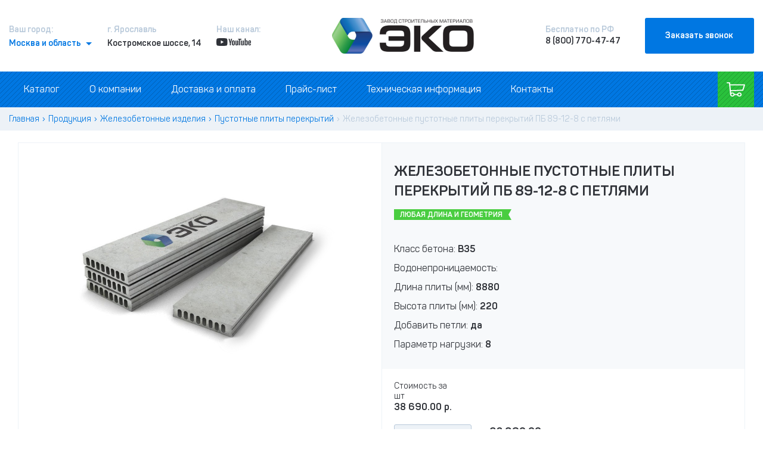

--- FILE ---
content_type: text/html; charset=UTF-8
request_url: https://ekoyar.ru/catalog/zhelezobetonnye_izdeliya/pustotnye_plity_perekrytiy/12431
body_size: 19492
content:
    <!DOCTYPE html>
    <html lang="ru">
    <head>
        <meta charset="utf-8"/>
        <link rel="icon" href="/img/favicon/favicon.svg" type="image/svg+xml"/>

        <meta http-equiv="X-UA-Compatible" content="IE=edge"/>

                    <meta name="viewport" content="width=device-width, initial-scale=1, maximum-scale=5">
        
        <title>Железобетонные пустотные плиты перекрытий ПБ 89-12-8 с петлями купить в Москве по цене 38690.00 руб. —  завод «ЭКО»</title>

                    <meta name="description" content="Завод строительных материалов «ЭКО» предлагает купить Железобетонные пустотные плиты перекрытий ПБ 89-12-8 с петлями с доставкой в Москве. Выгодные цены. Современное производство.">
        
        <meta property="route" content="catalog/detail"><meta property="params" content="category=zhelezobetonnye_izdeliya&amp;id=12431&amp;product=pustotnye_plity_perekrytiy">        <link href="https://ekoyar.ru/catalog/zhelezobetonnye_izdeliya/pustotnye_plity_perekrytiy/12431" rel="canonical">
        <meta name="google-site-verification" content="mMkF9xfofhHPfhupEAnHmzyQT-Ssy12z9M20D9TMmD8"/>

        
        <!-- Custom Browsers Color Start -->
        <meta name="theme-color" content="#0077E2">
        <meta name="yandex-verification" content="69788a5a457da9fe"/>

        <meta property="og:type" content="website"/>
        <meta property="og:title" content=""/>
        <meta property="og:description" content="Завод строительных материалов «ЭКО» предлагает купить Железобетонные пустотные плиты перекрытий ПБ 89-12-8 с петлями с доставкой в Москве. Выгодные цены. Современное производство."/>
        <meta property="og:image" content="https://ekoyar.ru/upload/logosoc.jpg"/>
        <meta property="og:url" content="https://ekoyar.ru/catalog/zhelezobetonnye_izdeliya/pustotnye_plity_perekrytiy/12431"/>

        
        
<link href="https://cdn.jsdelivr.net/npm/@fortawesome/fontawesome-free@5/css/all.min.css" rel="stylesheet">
<link href="/assets/2594d257/style.scss.css?v=1626780348" rel="stylesheet">
<link href="/res/jquery.fancybox.css?v=1703143555" rel="stylesheet">
<link href="/res/owl.carousel.min.css?v=1703142892" rel="stylesheet">
<link href="/res/main.scss.css?v=1647937308" rel="stylesheet">
<link href="/res/site.scss.css?v=1643115567" rel="stylesheet">
<link href="/res/fonts/fonts.css?v=1703225213" rel="stylesheet">
<link href="/res/widgets/breadcrumbs/style.scss.css?v=1621834113" rel="stylesheet">
        <!-- Google Tag Manager -->
        <!--suppress ALL -->
        <script async>
            (function (w, d, s, l, i) {
                w[l] = w[l] || [];
                w[l].push({
                    'gtm.start':
                        new Date().getTime(), event: 'gtm.js'
                });
                var f = d.getElementsByTagName(s)[0],
                    j = d.createElement(s), dl = l != 'dataLayer' ? '&l=' + l : '';
                j.async = true;
                j.src =
                    'https://www.googletagmanager.com/gtm.js?id=' + i + dl;
                f.parentNode.insertBefore(j, f);
            })(window, document, 'script', 'dataLayer', 'GTM-W8N4659');
        </script>

        <script type="text/javascript">
            window.dataLayer = window.dataLayer || [];
        </script>
		<script src="https://www.google.com/recaptcha/api.js" async defer></script>
    </head>

    <body >
        
        <!-- Google Tag Manager (noscript) -->
        <noscript>
            <iframe src="https://www.googletagmanager.com/ns.html?id=GTM-W8N4659" height="0" width="0"
                    style="display:none;visibility:hidden; height:0px; width:0px"
            ></iframe>
        </noscript>

        
        <header class="header">
    <div class="header-top">
        <div class="container-fluid">
            <div class="row justify-content-between align-items-center align-items-lg-start" style='position:relative;'>
                <div class="d-none d-lg-block">
                    <div class="h-city bold">
                        <div class="h-city__title c-gb">Ваш город:</div>

                        <div class="city-select-modal-wrap">
                            <!--suppress JSNonStrictModeUsed -->
                            <a href='javascript:' class="h-city__link">
                                <span>Москва и область</span>
                                <span class='strelka'></span>
                                <span class='strelka2' style='display:none;'></span>
                            </a>

                            <div class="city-select-modal"></div>
                        </div>
                    </div>
                </div>

                
                <div class="d-none d-lg-block">
                                            <!--noindex-->
                    
                    <div class="h-address bold">
                        <div class="h-adress__title c-gb">г. Ярославль</div>
                        <div class="h-address__text">Костромское шоссе, 14</div>
                    </div>

                                            <!--/noindex-->
                                    </div>

                <div class="d-none d-lg-block">
                    <div class="h-address bold">
                        <div class="h-youtube">Наш канал:</div>
                        <a href='https://www.youtube.com/channel/UCO259zZ2lJBRA1dgvTPjUoQ' target='_blank'>
                            <div class="h-youtube-img"></div>
                        </a>
                    </div>
                </div>

                <div class="col-auto col-lg-4">
                    <div class="h-logo">
                        <a href="/" aria-label='Лого'><img class='lazyload' data-src="/img/logo.png" alt="лого" height='238' width='60'></a>
                    </div>
                </div>

                <div class="d-none d-lg-block">
                    <div class="h-phone bold">
                        <div class="h-phone__title c-gb">Бесплатно по РФ</div>

                        <!--suppress JSUnresolvedFunction -->
                        <a href="tel:88007704747"
                           onclick="ga('gtag_UA_87366031_1.send','pageview', '/virtual/number_click');"
                           class="phone h-phone__link telclass8800"
                        >8 (800) 770-47-47</a>
                    </div>
                </div>

                <div class="col-2 d-none d-lg-block">
                    <!--suppress JSUnresolvedFunction -->
                    <button data-fancybox data-src="#modal-callback"
                            onclick="yaCounter40727164.reachGoal('call_button'); return true;"
                            class="btn btn_lg"
                    ><span>Заказать звонок</span></button>
                </div>

                <div class="col-auto d-lg-none">
                    <button class="h-menu-btn js-sm-menu" aria-label="Меню">
                        <span></span><span></span><span></span>
                    </button>
                </div>
            </div>
        </div>
    </div>

    <nav class="header-nav pattern d-none d-lg-block">
        <div class="container-fluid">
            <div class="row align-items-center justify-content-between">
                <div class="col-auto">
                    <ul class="header-nav__menu">
                        <li>
                            <a href="/catalog">Каталог</a>
                            <ul>
                                																			<li>
											<a href="/catalog/gazobetonnye_bloki">
												<!--noindex-->
												<img class='lazyload' data-src="/assets/images/ed/eda9a0_catalog_categorie2_16.png" alt="Газобетонные блоки" height='50' width='50'/>
												<!--/noindex-->
												Газобетонные блоки												<img data-src='/images/new/k-menu-arrow.png' class='lazyload k-menu-arrow' height='15' width='9' alt=""/>
											</a>

											<ul class="k-podmenu ">
																									<li>
														<a href="/gazobeton_calc">Калькулятор</a>													</li>
												
																																							<li>
															<a href="/catalog/gazobetonnye_bloki/stenovoy_blok">
																Стеновые газобетонные блоки															</a>
														</li>
																																																																																																																															<li>
															<a href="/catalog/gazobetonnye_bloki/peregorodochnyy_blok">
																Перегородочные блоки															</a>
														</li>
																																																																													<li>
															<a href="/catalog/gazobetonnye_bloki/u_obraznye_bloki">
																U-образные блоки															</a>
														</li>
																																																																																																						<li>
															<a href="/catalog/gazobetonnye_bloki/armirovannye_peremychki">
																Армированные перемычки															</a>
														</li>
																																																																													<li>
															<a href="/catalog/gazobetonnye_bloki/nasypnoy_uteplitel_iz_yacheistogo_betona">
																Насыпной утеплитель из ячеистого бетона															</a>
														</li>
																																																																																																																																																																																																																																																																					</ul>
										</li>
									                                																			<li>
											<a href="/catalog/silikatnaya_produkciya">
												<!--noindex-->
												<img class='lazyload' data-src="/assets/images/72/72c571_catalog_categorie2_23.png" alt="Силикатная продукция" height='50' width='50'/>
												<!--/noindex-->
												Силикатная продукция												<img data-src='/images/new/k-menu-arrow.png' class='lazyload k-menu-arrow' height='15' width='9' alt=""/>
											</a>

											<ul class="k-podmenu ">
												
																																																																																									<li>
															<a href="/catalog/silikatnaya_produkciya/silikatnyy_kirpich">
																Силикатный кирпич и камень															</a>
														</li>
																																																																																																						<li>
															<a href="/catalog/silikatnaya_produkciya/pazogrebnevye_plity_dlya_peregorodok">
																Пазогребневые плиты для перегородок															</a>
														</li>
																																																																																																						<li>
															<a href="/catalog/silikatnaya_produkciya/krupnoformatnye_silikatnye_bloki">
																Крупноформатные силикатные блоки Quadro															</a>
														</li>
																																																																																																																																																																																																																																																																																																																																																</ul>
										</li>
									                                																			<li>
											<a href="/catalog/zhelezobetonnye_izdeliya">
												<!--noindex-->
												<img class='lazyload' data-src="/assets/images/00/00eac9_catalog_categorie2_50.jpg" alt="Железобетонные изделия" height='50' width='50'/>
												<!--/noindex-->
												Железобетонные изделия												<img data-src='/images/new/k-menu-arrow.png' class='lazyload k-menu-arrow' height='15' width='9' alt=""/>
											</a>

											<ul class="k-podmenu ">
												
																																																																<li>
															<a href="/catalog/zhelezobetonnye_izdeliya/svai_zhelezobetonnye">
																Сваи железобетонные															</a>
														</li>
																																																																													<li>
															<a href="/catalog/zhelezobetonnye_izdeliya/pustotnye_plity_perekrytiy">
																Пустотные плиты перекрытий															</a>
														</li>
																																																																																																																															<li>
															<a href="/catalog/zhelezobetonnye_izdeliya/zhelezobetonnyy_blok_fbs">
																Железобетонный блок ФБС															</a>
														</li>
																																																																																																																																																																																																																																																																																																																																																																									</ul>
										</li>
									                                																			<li>
											<a href="/catalog/instrument">
												<!--noindex-->
												<img class='lazyload' data-src="/assets/images/29/294d9b_catalog_categorie2_22.jpg" alt="Инструмент" height='50' width='50'/>
												<!--/noindex-->
												Инструмент												<img data-src='/images/new/k-menu-arrow.png' class='lazyload k-menu-arrow' height='15' width='9' alt=""/>
											</a>

											<ul class="k-podmenu ">
												
																																																																																																																																																																																																																																																																																																																																																			<li>
															<a href="/catalog/instrument/uroven_1000_mm">
																Уровень 1000 мм															</a>
														</li>
																																																				<li>
															<a href="/catalog/instrument/uroven_2000_mm">
																Уровень 2000 мм															</a>
														</li>
																																																				<li>
															<a href="/catalog/instrument/karetka_dlya_naneseniya_kleya">
																Каретка для нанесения клея															</a>
														</li>
																																																				<li>
															<a href="/catalog/instrument/skrebok_rubanok">
																Скребок-рубанок															</a>
														</li>
																																																				<li>
															<a href="/catalog/instrument/masterok_s_zubcami">
																Мастерок с зубцами															</a>
														</li>
																																																				<li>
															<a href="/catalog/instrument/Ankernay_svyaz">
																Анкерная связь															</a>
														</li>
																																																				<li>
															<a href="/catalog/instrument/shtroborez_dlya_frezerovki_shtrob_470h20_mm">
																Штроборез для фрезеровки штроб 470х20 мм															</a>
														</li>
																																																				<li>
															<a href="/catalog/instrument/kelma_kovsh">
																Кельма-ковш															</a>
														</li>
																																																				<li>
															<a href="/catalog/instrument/ugolok_dlya_tochnoy_obrabotki_gazobetona">
																Уголок для точной обработки газобетона															</a>
														</li>
																																				</ul>
										</li>
									                                																			<li>
											<a href="/catalog/soputstvuyushchie_tovary">
												<!--noindex-->
												<img class='lazyload' data-src="/assets/images/57/5739fd_catalog_categorie2_69.jpg" alt="Сопутствующие товары" height='50' width='50'/>
												<!--/noindex-->
												Сопутствующие товары												<img data-src='/images/new/k-menu-arrow.png' class='lazyload k-menu-arrow' height='15' width='9' alt=""/>
											</a>

											<ul class="k-podmenu ">
												
																																																																																																																																																																																																																																																																																																	<li>
															<a href="/catalog/soputstvuyushchie_tovary/kley_dlya_gazobetonnyh_i_silikatnih_blokov">
																Клей для газобетонных и силикатных блоков															</a>
														</li>
																																																																																																																																																																																																																																																																																														</ul>
										</li>
									                                
                                <li>
                                    <a href="/uslugi">
                                        <!--noindex-->
                                        <img class='lazyload' data-src="/upload/icms/images/content/content_243.png" height='30' width='30' alt="Услуги"/>
                                        <!--/noindex-->
                                        Услуги
                                        <img class='lazyload' data-src='/images/new/k-menu-arrow.png' class='k-menu-arrow' height='15' width='9' alt="Услуги"/>
                                    </a>

                                    <ul class='k-podmenu' style='bottom: 0; top: auto;'>
                                        <li><a href="/uslugi/laboratornye_ispytaniya">Лабораторные испытания</a></li>
                                        <li><a href="/uslugi/arenda_spectehniki">Аренда спецтехники</a></li>
                                        
										                                     </ul>
                                </li>
                            </ul>
                        </li>

                        <li>
                            <a href="/o_kompanii">О компании</a>
                            <ul>
                                <li><a href="/o_kompanii/istoriya_zavoda">История завода</a></li>
                                <li><a href="/o_kompanii/novosti">Новости</a></li>
                                <li><a href="/o_kompanii/postroennye_obekty">Построенные объекты</a></li>
                                <li><a href="/o_kompanii/proizvodstvo">Производство</a></li>
                                <li><a href="/o_kompanii/vakansii">Вакансии</a></li>
                                <li><a href="/o_kompanii/otzyvy">Отзывы</a></li>
                                <li><a href="/o_kompanii/standart_info">Стандарты раскрытия информации</a>
                                </li>
                            </ul>
                        </li>

                        <li><a href="/dostavka_i_oplata">Доставка и оплата</a></li>
                        <li><a href="/price-list">Прайс-лист</a></li>
                        <li><a href="/tehnicheskaya_informaciya">Техническая информация</a>
                            <ul>
                                <li><a href="/tehnicheskaya_informaciya/stati">Статьи</a></li>
                                <li>
                                    <a href="/tehnicheskaya_informaciya/sertifikaty_kachestva">Сертификаты качества</a>
                                </li>

                                <li>
                                    <a href="/tehnicheskaya_informaciya/normativnaya_dokumentaciya">
                                        Нормативная документация
                                    </a>
                                </li>
                            </ul>
                        </li>
                        <li><a href="/contacts">Контакты</a></li>
                    </ul>
                </div>

                <div class="col-auto">
                    <a href="/basket" id="basket" class="cart-button cart-button_active pattern">
                                                    <span class="ic ic_cart"></span>

                            <span id='mini-basket-count-pc'
                                  class="cart-button__text total  mini-basket-count mini-basket-count-pc"
                                  style='margin-left: 0;'
                            ><span class='k-count-item'></span></span>

                            <span id='mini-basket-count-mob'
                                  class="cart-button__text total  mini-basket-count mini-basket-count-mob"
                                  style='margin-left:25px;'
                            >0 товаров</span>
                                            </a>

                    <div id='k-summa-basket-modal-wrap'>
                                            </div>
                </div>
            </div>
        </div>
    </nav>
</header>

        <!--noindex-->
<header class="header d-lg-none">
    <div class="header-top">
        <div class="container-fluid">
            <div class="row justify-content-between align-items-center align-items-lg-start">
                <div class="col-auto">
                    <button class="h-menu-btn js-sm2-menu" aria-label="Меню2">
                        <img data-src="/img/new/burger.svg" class="lazyload burger" style="float:left;" alt="" height='21' width='21'/>
                        <img data-src="/img/new/cross.svg" class="lazyload burger-cross" style="float: left; padding-top: 4px;"
                             alt="" height='15' width='19'
                        />
                        <i class="k-catalog-title">Каталог</i>
                    </button>
                </div>

                <div class="col-auto">
                    <div class="h-logo mlogo">
                        <a href="/" aria-label="Логотип"><img class='lazyload' data-src="/img/new/mlogo.png" alt="" height='24' width='112'></a>
                    </div>
                </div>

                <div class="col-auto">
                    <div class='new-basket'>
                        <a href="/basket" id="basket" class="cart-button cart-button_active pattern">
                                                            <span class="ic ic_cart"></span>
                                <span id='mini-basket-count-mob'
                                      class="cart-button__text total  mini-basket-count mini-basket-count-mob"
                                      style='margin-left:25px;'
                                >0 товаров</span>
                                                    </a>
                    </div>

                    <button class="h-menu-btn js-sm-menu" style='float:left;' aria-label='menu'>
                        <span></span><span></span><span></span>
                    </button>
                </div>
            </div>
        </div>
    </div>
</header>

<div class="sm-menu">
    <div class="sm-menu__content">
        <div class="sm-menu__top">
            <ul class="sm-menu__menu">
                <li><a href="/o_kompanii">О компании</a></li>
                <li><a href="/dostavka_i_oplata">Доставка и оплата</a></li>
                <li><a href="/price-list">Прайс–лист</a></li>
                <li><a href="/o_kompanii/otzyvy">Отзывы</a></li>
                <li><a href="/contacts">Контакты</a></li>
            </ul>
            <div class="sm-menu__contacts">
                <div class="h-city bold">
                    <div class="h-city__title c-gb">Ваш город:</div>
                    <div class="city-select-modal-wrap" style='display: inline-block;'>
                        <!--suppress JSNonStrictModeUsed -->
                        <a href='javascript:{}' class="h-city__link">
                            <span>Москва и область</span>
                            <span class='strelka'></span>
                            <span class='strelka2' style='display:none;'></span>
                        </a>

                        <div class="city-select-modal"></div>
                    </div>
                </div>
            </div>

            <div class="sm-menu__contacts">
                <div class="h-phone bold">
                    <div class="h-phone__title c-gb">Бесплатно по РФ</div>
                    <a href="tel:88007704747" class="h-phone__link telclass8800">8 (800) 770-47-47</a>
                </div>
            </div>

            <div class="sm-menu__contacts">
                <div class="h-address bold">
                    <div class="h-youtube" style='float:left;margin-right:10px;'>Наш канал:</div>
                    <a href='https://www.youtube.com/channel/UCO259zZ2lJBRA1dgvTPjUoQ' target='_blank'
                       style='float:left;padding-top:5px;'
                    >
                        <div class="h-youtube-img"></div>
                    </a>
                </div>
            </div>
        </div>

        <div class="sm-menu__bottom">
            <div class="sm-menu__cart">
                <a href="/basket" class="cart-button cart-button_active pattern">
                    <span class="ic ic_cart"></span>
                    <span class="cart-button__text mini-basket-price">
                        0.00                        р.
                    </span>
                </a>
            </div>
            <div class="sm-menu__callback">
                <!--suppress JSUnresolvedFunction -->
                <button data-fancybox data-src="#modal-callback"
                        onclick="yaCounter40727164.reachGoal('call_button'); return true;"
                        class="btn btn_lg pattern"
                ><span>Бесплатная консультация</span></button>
            </div>
        </div>
    </div>
</div>
<div class="sm-menu2">
    <div class="sm-menu__content">
        <div class="sm-menu__top">
            <ul class="sm-menu__menu categories-tile__list">
                                    <li>
                        <!--suppress JSNonStrictModeUsed -->
                        <a href="javascript:{}" data-id='16' class="tile-category">
                            <span class="tile-category__img">
                                <img class='lazyload' data-src="/upload/catalog_categorie/catalog_categorie2_16.png" alt="Газобетонные блоки" height='30' width='30'/>
                            </span>
                            <span class="tile-category__text">
                                <span>Газобетонные блоки</span>
                            </span>
                            <img data-src='/images/new/k-menu-arrow2.png' class='lazyload k-menu-arrow2' height='10' alt="Газобетонные блоки" height='15' width='9'/>
                        </a>

                        <ul class='k-podmenu-mob' id='k-podmenu-mob16'>
                                                            <li>
                                    <a href="/gazobeton_calc">Калькулятор</a>                                </li>
                            
                                                                                                <li>
                                        <a href="/catalog/gazobetonnye_bloki/stenovoy_blok">
                                            Стеновые газобетонные блоки                                        </a>
                                    </li>
                                                                                                                                                                                                                                                                                                                    <li>
                                        <a href="/catalog/gazobetonnye_bloki/peregorodochnyy_blok">
                                            Перегородочные блоки                                        </a>
                                    </li>
                                                                                                                                                                                            <li>
                                        <a href="/catalog/gazobetonnye_bloki/u_obraznye_bloki">
                                            U-образные блоки                                        </a>
                                    </li>
                                                                                                                                                                                                                                                        <li>
                                        <a href="/catalog/gazobetonnye_bloki/armirovannye_peremychki">
                                            Армированные перемычки                                        </a>
                                    </li>
                                                                                                                                                                                            <li>
                                        <a href="/catalog/gazobetonnye_bloki/nasypnoy_uteplitel_iz_yacheistogo_betona">
                                            Насыпной утеплитель из ячеистого бетона                                        </a>
                                    </li>
                                                                                                                                                                                                                                                                                                                                                                                                                                                                                                                                                                                                                                                </ul>
                    </li>
                                    <li>
                        <!--suppress JSNonStrictModeUsed -->
                        <a href="javascript:{}" data-id='23' class="tile-category">
                            <span class="tile-category__img">
                                <img class='lazyload' data-src="/upload/icms/images/catalog_categorie/catalog_categorie2_23.png" alt="Силикатная продукция" height='30' width='30'/>
                            </span>
                            <span class="tile-category__text">
                                <span>Силикатная продукция</span>
                            </span>
                            <img data-src='/images/new/k-menu-arrow2.png' class='lazyload k-menu-arrow2' height='10' alt="Силикатная продукция" height='15' width='9'/>
                        </a>

                        <ul class='k-podmenu-mob' id='k-podmenu-mob23'>
                            
                                                                                                                                                                                                                        <li>
                                        <a href="/catalog/silikatnaya_produkciya/silikatnyy_kirpich">
                                            Силикатный кирпич и камень                                        </a>
                                    </li>
                                                                                                                                                                                                                                                        <li>
                                        <a href="/catalog/silikatnaya_produkciya/pazogrebnevye_plity_dlya_peregorodok">
                                            Пазогребневые плиты для перегородок                                        </a>
                                    </li>
                                                                                                                                                                                                                                                        <li>
                                        <a href="/catalog/silikatnaya_produkciya/krupnoformatnye_silikatnye_bloki">
                                            Крупноформатные силикатные блоки Quadro                                        </a>
                                    </li>
                                                                                                                                                                                                                                                                                                                                                                                                                                                                                                                                                                                                                                                                                                                                                                                                                                    </ul>
                    </li>
                                    <li>
                        <!--suppress JSNonStrictModeUsed -->
                        <a href="javascript:{}" data-id='50' class="tile-category">
                            <span class="tile-category__img">
                                <img class='lazyload' data-src="/upload/catalog_categorie/catalog_categorie2_50.jpg" alt="Железобетонные изделия" height='30' width='30'/>
                            </span>
                            <span class="tile-category__text">
                                <span>Железобетонные изделия</span>
                            </span>
                            <img data-src='/images/new/k-menu-arrow2.png' class='lazyload k-menu-arrow2' height='10' alt="Железобетонные изделия" height='15' width='9'/>
                        </a>

                        <ul class='k-podmenu-mob' id='k-podmenu-mob50'>
                            
                                                                                                                                                            <li>
                                        <a href="/catalog/zhelezobetonnye_izdeliya/svai_zhelezobetonnye">
                                            Сваи железобетонные                                        </a>
                                    </li>
                                                                                                                                                                                            <li>
                                        <a href="/catalog/zhelezobetonnye_izdeliya/pustotnye_plity_perekrytiy">
                                            Пустотные плиты перекрытий                                        </a>
                                    </li>
                                                                                                                                                                                                                                                                                                                    <li>
                                        <a href="/catalog/zhelezobetonnye_izdeliya/zhelezobetonnyy_blok_fbs">
                                            Железобетонный блок ФБС                                        </a>
                                    </li>
                                                                                                                                                                                                                                                                                                                                                                                                                                                                                                                                                                                                                                                                                                                                                                                                                                                                                                </ul>
                    </li>
                                    <li>
                        <!--suppress JSNonStrictModeUsed -->
                        <a href="javascript:{}" data-id='22' class="tile-category">
                            <span class="tile-category__img">
                                <img class='lazyload' data-src="/upload/catalog_categorie/catalog_categorie2_22.jpg" alt="Инструмент" height='30' width='30'/>
                            </span>
                            <span class="tile-category__text">
                                <span>Инструмент</span>
                            </span>
                            <img data-src='/images/new/k-menu-arrow2.png' class='lazyload k-menu-arrow2' height='10' alt="Инструмент" height='15' width='9'/>
                        </a>

                        <ul class='k-podmenu-mob' id='k-podmenu-mob22'>
                            
                                                                                                                                                                                                                                                                                                                                                                                                                                                                                                                                                                                                                                                                                                                                                                                                                                                <li>
                                        <a href="/catalog/instrument/uroven_1000_mm">
                                            Уровень 1000 мм                                        </a>
                                    </li>
                                                                                                                                <li>
                                        <a href="/catalog/instrument/uroven_2000_mm">
                                            Уровень 2000 мм                                        </a>
                                    </li>
                                                                                                                                <li>
                                        <a href="/catalog/instrument/karetka_dlya_naneseniya_kleya">
                                            Каретка для нанесения клея                                        </a>
                                    </li>
                                                                                                                                <li>
                                        <a href="/catalog/instrument/skrebok_rubanok">
                                            Скребок-рубанок                                        </a>
                                    </li>
                                                                                                                                <li>
                                        <a href="/catalog/instrument/masterok_s_zubcami">
                                            Мастерок с зубцами                                        </a>
                                    </li>
                                                                                                                                <li>
                                        <a href="/catalog/instrument/Ankernay_svyaz">
                                            Анкерная связь                                        </a>
                                    </li>
                                                                                                                                <li>
                                        <a href="/catalog/instrument/shtroborez_dlya_frezerovki_shtrob_470h20_mm">
                                            Штроборез для фрезеровки штроб 470х20 мм                                        </a>
                                    </li>
                                                                                                                                <li>
                                        <a href="/catalog/instrument/kelma_kovsh">
                                            Кельма-ковш                                        </a>
                                    </li>
                                                                                                                                <li>
                                        <a href="/catalog/instrument/ugolok_dlya_tochnoy_obrabotki_gazobetona">
                                            Уголок для точной обработки газобетона                                        </a>
                                    </li>
                                                                                    </ul>
                    </li>
                                    <li>
                        <!--suppress JSNonStrictModeUsed -->
                        <a href="javascript:{}" data-id='69' class="tile-category">
                            <span class="tile-category__img">
                                <img class='lazyload' data-src="/upload/catalog_categorie/catalog_categorie2_69.jpg" alt="Сопутствующие товары" height='30' width='30'/>
                            </span>
                            <span class="tile-category__text">
                                <span>Сопутствующие товары</span>
                            </span>
                            <img data-src='/images/new/k-menu-arrow2.png' class='lazyload k-menu-arrow2' height='10' alt="Сопутствующие товары" height='15' width='9'/>
                        </a>

                        <ul class='k-podmenu-mob' id='k-podmenu-mob69'>
                            
                                                                                                                                                                                                                                                                                                                                                                                                                                                                                                                                                                                                                                                                                                                        <li>
                                        <a href="/catalog/soputstvuyushchie_tovary/kley_dlya_gazobetonnyh_i_silikatnih_blokov">
                                            Клей для газобетонных и силикатных блоков                                        </a>
                                    </li>
                                                                                                                                                                                                                                                                                                                                                                                                                                                                                                                                                                                                                                                                                                            </ul>
                    </li>
                
                <li>
                    <!--suppress JSNonStrictModeUsed -->
                    <a href="javascript:" data-id='usl' class="tile-category">
                        <span class="tile-category__img">
                            <img class='lazyload' data-src="/upload/icms/images/content/content_243.png" height='30' width='30' alt="Услуги"/>
                        </span>
                        <span class="tile-category__text"><span>Услуги</span></span>
                        <img data-src='/images/new/k-menu-arrow2.png' class='lazyload k-menu-arrow2'  height='15' width='9' alt=""/>
                    </a>

                    <ul class='k-podmenu-mob' id='k-podmenu-mobusl'>
                        <li><a href="/uslugi/laboratornye_ispytaniya">Лабораторные испытания</a></li>
                        <li><a href="/uslugi/arenda_spectehniki">Аренда спецтехники</a></li>
                        <li><a href="/uslugi/vzveshivanie">Взвешивание</a></li>
                    </ul>
                </li>
            </ul>
        </div>
    </div>
</div>
<!--/noindex-->

        
        <div class='k-main-wrap'>
            
                <!--breadcrumbs-->
    <div class="breadcrumbs">
        <div class="container-fluid">
            <nav aria-label="breadcrumb"><ol id="w0" class="breadcrumb widget-breadcrumbs"><li class="breadcrumb-item"><a href="/">Главная</a></li>
<li class="breadcrumb-item"><a href="/catalog">Продукция</a></li>
<li class="breadcrumb-item"><a href="/catalog/zhelezobetonnye_izdeliya">Железобетонные изделия</a></li>
<li class="breadcrumb-item"><a href="/catalog/zhelezobetonnye_izdeliya/pustotnye_plity_perekrytiy">Пустотные плиты перекрытий</a></li>
<li class="breadcrumb-item active" aria-current="page">Железобетонные пустотные плиты перекрытий ПБ 89-12-8 с петлями</li>
</ol></nav><script type="application/ld+json">{"@context":"http://schema.org","@type":"BreadcrumbList","itemListElement":[{"@type":"ListItem","position":1,"name":"Главная","item":"https://ekoyar.ru/"},{"@type":"ListItem","position":2,"name":"Продукция","item":"https://ekoyar.ru/catalog"},{"@type":"ListItem","position":3,"name":"Железобетонные изделия","item":"https://ekoyar.ru/catalog/zhelezobetonnye_izdeliya"},{"@type":"ListItem","position":4,"name":"Пустотные плиты перекрытий","item":"https://ekoyar.ru/catalog/zhelezobetonnye_izdeliya/pustotnye_plity_perekrytiy"}]}</script>        </div>
    </div>

    <div class="catalog "
    >
        <div class="container-fluid">
            
            
<main class="catalog-detail" itemtype="http://schema.org/Product" itemscope>
    <input type="hidden" class="js-product-filter__catalog-id" name="catalogId" value="3"/>

    <div class="container-fluid">
        <div class="product-card">
            <link itemprop="image" href="/upload/catalog/catalog2_3.jpg"/>

            <div class="row">
                <div class="col-12 col-md-6 product-card__left d-none d-md-block">
                    <div class="product-card__photo">
                        <div class='product-card__photo-wrap zoom' itemscope itemtype="http://schema.org/ImageObject">
                            <span itemprop="name" style="display:none;">ПБ 89-12-8 с петлями</span>
                            <img class='kzoom' src="/upload/catalog/catalog2_3.jpg" alt='ПБ 89-12-8 с петлями'
                                 itemprop="contentUrl"
                            />
                            <span itemprop="description" style="display: none;">
                                Железобетонные пустотные плиты перекрытий ПБ 89-12-8 с петлями, завод строительных материалов «ЭКО»
                            </span>
                        </div>
                    </div>
                </div>

                <div class="col-12 col-md-6 product-card__right">
                    <div class="bg-lightblue product-card__main-top">
                        <div class="product-card__title section-title d-md-block">
                            <h1 class="main" itemprop="name">Железобетонные пустотные плиты перекрытий ПБ 89-12-8 с петлями</h1>

                                                            <span class="ribbon ribbon_green">Любая длина и геометрия</span>
                            
                                                    </div>

                        <div class="col-12 col-md-6 d-md-none" style='margin-left:-15px; margin-right:-15px;'>
                            <div class="product-card__photo ">
                                <div class='product-card__photo-wrap zoom' itemscope
                                     itemtype="http://schema.org/ImageObject"
                                >
                                    <span itemprop="name" style='display:none'>ПБ 89-12-8 с петлями</span>

                                    <img class='kzoom' src="/upload/catalog/catalog2_3.jpg" alt='ПБ 89-12-8 с петлями'
                                         itemprop="contentUrl"
                                    />

                                    <span itemprop="description" style="display:none;">
                                        Железобетонные пустотные плиты перекрытий ПБ 89-12-8 с петлями, завод строительных материалов «ЭКО»
                                    </span>
                                </div>
                            </div>
                        </div>

                                                    <ul class="product-card__main-parameters">
                                                                                                        <li>Класс бетона: <strong>B35</strong>
                                        </li>
                                                                                                            <li>Водонепроницаемость: <strong></strong>
                                        </li>
                                                                                                                                                                            <li>Длина плиты (мм): <strong>8880</strong>
                                        </li>
                                                                                                            <li>Высота плиты (мм): <strong>220</strong>
                                        </li>
                                                                                                            <li>Добавить петли: <strong>да</strong>
                                        </li>
                                                                                                            <li>Параметр нагрузки: <strong>8</strong>
                                        </li>
                                                                                                </ul>
                                            </div>

                    
                    <div class="product-card__main-btm" itemprop="offers" itemtype="http://schema.org/AggregateOffer"
                         itemscope
                    >
                        <meta itemprop="priceCurrency" content="RUB"/>
                        <meta itemprop="lowPrice" content="38690.00"/>

                        <div class='d-flex new-price-flex-wrap'>
                            <div class='new-price-flex'>
                                Стоимость за <span id='k-ed-new-nado'>шт</span>

                                                                    <span class='price-from-ed' id='price-from-item'>
                                        38 690.00 р.
                                    </span>
                                    <span class='price-from-ed-old' id='price-from-item-old' style='display:none;'>
                                        38 690.00 р.
                                    </span>
                                                            </div>

                                                                                                                </div>

                        <div class="d-flex product-card__price-and-quantity">
                            <div class="quantity quantity-tovar">
                                <button id='counter-button-minus-tovar'>–</button>
                                <input type="number" value="1" id='counter-input-tovar' data-sku="12431"
                                       data-koef="1" data-koef2=""
                                />
                                <button id='counter-button-plus-tovar'>+</button>
                                <span class='sale_in'>шт</span>
                            </div>

                            <div class="price">
                                <div class="price__current">
                                    <span id='total-price'>
                                                                                    38 690.00                                                                                р.
                                    </span>

                                    <span class='total-skidka' id='total-skidka'>
                                                                            </span>
                                </div>
                                <div class="new-total-ed">Итого:
                                    <span id='total-ed'>1</span>
                                    шт                                                                    </div>
                            </div>
                        </div>

                        <div class="product-card__info">
                                                                <div class="product-card__info">
                                        <div class="info-block info-block_2 c-gb">
                                            <div class="info-block__title">
                                                <div class="info-block__btn">?</div>
                                                Ваша скидка:
                                                <span id="total-skidka2">
                                                                                                            0
                                                                                                    </span> р
                                            </div>
                                            <p>До следующей скидки осталось:
                                                <span id="to-skidka-all-info" >
                                                                                                        <span id="to-skidka-ed">1</span>
                                                    шт =
                                                    <span id="to-skidka-rub">11310</span> р.
                                                </span>
                                                <span id="to-skidka-all-info-max" >вы достигли максимальной скидки</span>
                                            </p>
                                            <div class="info-block-window">
                                                <button class="info-block-window__close">
                                                    <span class="ic ic_close"></span>
                                                </button>
                                                <div>
                                                    <p>Ниже представлена шкала скидок для товаров данной категории.</p>
                                                    <p>Для расчета скидки приобретаемое количество этого товара
                                                        суммируется с другими товарами этой категории.</p>
                                                    <p>Скидка предоставляется при условии 100% предоплаты и вывозе
                                                        продукции в согласованный с менеджером срок.</p>
                                                </div>
                                            </div>
                                        </div>
                                    </div>

                                    <div class="product-card__discount">
                                        <div class="discount-line">
                                            <div class="discount-line__top" style="left: 3.869%;">
                                                <div class="ic ic_discount"></div>
                                            </div>
                                            <div class="discount-line__main"
                                                 style="width: 3.869%;"
                                            ></div>
                                            <ul class="discount-line__labels">
                                                <li><span>0</span></li>
                                                                                                                                                            <li><span>-% </span></li>
                                                                                                                                                                                                                <li><span>-% </span></li>
                                                                                                                                                                                                                <li><span>-% </span></li>
                                                                                                                                                                                                                <li><span>-% </span></li>
                                                                                                                                                                                                                <li><span>-% </span></li>
                                                                                                                                                                                                                <li><span>-% </span></li>
                                                                                                                                                </ul>
                                        </div>
                                    </div>
                                                            
                            <div class="product-card__to-cart">
                                                                    <link itemprop="availability" href="http://schema.org/InStock"/>

                                    <button class="add-to-cart btn btn_green pattern cart-button-new"
                                            data-sku-id='12431'
                                            onclick="yaCounter40727164.reachGoal('cart_click');"
                                    >
                                        <span class="ic ic_cart"></span>
                                        <span>Добавить в корзину</span>
                                    </button>
                                
                                                            </div>
                        </div>
                    </div>
                </div>
            </div>
        </div>
    </div>

    <div class="container-fluid">
        <div class="product-description">
            <div class="tabs-and-accordion">
                <ul class="tabs-and-accordion__nav d-none d-md-flex">
                    <li><a class="active" href="#tab-1">Характеристики и логистика</a></li>
                    
                                            <li><a href="#tab-7">Применение</a></li>
                    
                    <li><a href="#tab-8">Отзывы</a></li>
                    <li><a href="#tab-2">Оплата и доставка</a></li>
                    <li><a href="#tab-3">Документация</a></li>

                                            <li><a href="#tab-5">Производство</a></li>
                    
                                    </ul>

                <ul class="tabs-and-accordion__tabs">
                    <li class="active" id="tab-1">
                        <button class="tabs-and-accordion__link d-md-none">Характеристики и логистика</button>

                        <div class="tabs-and-accordion__content">
                            <div class="product-card-description">
                                
                                <div class="text-block">
                                    <ul class="table-list">
                                                                                        <li>
                                                    <span>Загрузка в машину 20т. шт.</span>
                                                    <span>6</span>
                                                </li>
                                                                                                                                    <li>
                                                    <span>Класс бетона</span>
                                                    <span>B35</span>
                                                </li>
                                                                                                                                                                                                                    <li>
                                                    <span>Масса</span>
                                                    <span>3 152</span>
                                                </li>
                                                                                                                                                                                                                    <li>
                                                    <span>Добавить петли</span>
                                                    <span>да</span>
                                                </li>
                                                                                                                                                                </ul>

                                    <p></p>
                                </div>
                            </div>
                        </div>
                    </li>

                    
                                            <li id="tab-7">
                            <button class="tabs-and-accordion__link d-md-none">Применение</button>
                            <div class="tabs-and-accordion__content">
                                <div class="product-card-documentation">
                                    <p>Благодаря своей колоссальной несущей возможности, ЖБИ плиты &mdash; одно из востребованных перекрытий в любом строительном проекте. Пустотные плиты применяются в строительстве зданий различного назначения. В отличие от сплошных материалов, обладают более высокими звукоизолирующими свойствами. Пустотные блоки изготавливаются в соответствии с требованиями ГОСТ 9561-91, при этом готовые изделия классифицируются по технологии изготовления на категории ПК и ПГ (отливка с применением опалубки), ПБ (производство на конвейерном механизме).</p>
                                </div>

                                                                <!--end: documentation-->
                            </div>
                        </li>
                    
                    <li id="tab-8">
                        <button class="tabs-and-accordion__link d-md-none">Отзывы</button>

                        <div class="tabs-and-accordion__content">
                            <div>
                                <div class='detail-feed-title'>Ваши отзывы помогают нам становиться лучше</div>

                                <div class='detail-btn-feed-wrap'>
                                    <button class="btn btn_green pattern detail-btn-feed" type="button"
                                            id='detail-toggle-feed-button'
                                    >
                                        <span>Добавить отзыв</span>
                                    </button>
                                </div>

                                <div class='col-12 col-lg-4 col-xl-4 detail-form-feed-wrap'>
                                    <form id="feed-form" action="/catalog/zhelezobetonnye_izdeliya/pustotnye_plity_perekrytiy/12431" method="post" enctype="multipart/form-data">

    
       <!-- <div class="capture-form__input">
          <div class="select-wrap">
          
			
		<select id='feedbacks-maincat-feeds' name='Feedbacks[maincat-feeds]' class='k-form-control2 select'>
			 <option disabled="disabled" selected="selected">Категория</option>
						<option value='gazobetonnye_bloki'>Газобетонные блоки</option>
							<option value='silikatnaya_produkciya'>Силикатная продукция</option>
							<option value='zhelezobetonnye_izdeliya'>Железобетонные изделия</option>
							<option value='instrument'>Инструмент</option>
							<option value='soputstvuyushchie_tovary'>Сопутствующие товары</option>
						</select>
		
		
			
          </div>
        </div>-->
		
		
        <!--<div class="capture-form__input">
          <div class="select-wrap">
            
			
		<select id='feedbacks-podcat-feeds' name='Feedbacks[catalog_id]' class='k-form-control2 select'>
			<option disabled="disabled" selected="selected">Подкатегория</option>
		</select>
			
          </div>
        </div>-->

<input type='hidden' name='Feedbacks[maincat-feeds]' id='feedbacks-maincat-feeds'
       value='zhelezobetonnye_izdeliya'
>
<input type='hidden' name='Feedbacks[catalog_id]' id='feedbacks-podcat-feeds' value='pustotnye_plity_perekrytiy'>
<div class="capture-form__input row">
    <div class='col-12 col-lg-6 col-xl-6' style='padding-right:10px;'>
        <div class="form-group field-feedbacks-name">

<input type="text" id="feedbacks-name" class="textfield" name="Feedbacks[name]" placeholder="Ваше имя">

<div class="help-block"></div>
</div>    </div>
    <div class='col-12 col-lg-6 col-xl-6' style='padding-left:10px;'>
        <div class="form-group field-feedbacks-email">

<input type="text" id="feedbacks-email" class="textfield" name="Feedbacks[email]" placeholder="Ваш email">

<div class="help-block"></div>
</div>    </div>
</div>
       
        <div class="capture-form__input">
         
		   <div class="form-group field-feedbacks-content">

<textarea id="feedbacks-content" class="callback-input textfield" name="Feedbacks[content]" placeholder="Текст отзыва"></textarea>

<div class="help-block"></div>
</div>        </div>

<div class="capture-form__input">
	 <label class="uploadbutton">
    <div class="button" >Прикрепить файл</div>
    <div class='input'></div>
	
    <input type="file" name='Feedbacks[image]' id='feedbacks-image'/>
</label>

<div class='k-del'>х</div>
</div>	


        <div class="capture-form__input" style='clear:both;'>
		  <div class="form-group field-feedbacks-not_robot required">

<input type="hidden" id="feedbacks-not_robot" class="form-control" name="Feedbacks[not_robot]">

<div class="help-block"></div>
</div>		  
		  <p class='conf-info' style='margin-bottom:20px;'>
		Нажимая на кнопку «Отправить» я подтверждаю, что согласен с обработкой своих персональных данных в соотвествии с <a target='_blank' href='/upload/files/politikaconf.pdf'>политикой конфиденциальности</a>
		</p>

		  
        
		  
		   <button class="btn btn_green pattern detail-btn-feed" type="submit">
				Отправить
			  </button>
		  
        </div>
     
</form>                                </div>

                                <!--noindex-->
                                <ul class="items-list">
                                                                                                                        <li class='detail-feed-one'>
                                                <p class='detail-feed-name'>ООО "СК-29"</p>
                                                <p>Наша компания занимается строительством жилых домов. На протяжении долгого времени мы успешно сотрудничаем с заводом строительных материалов "ЭКО".
Завод работает слаженно, сроки не нарушает, качество железобетонных перемычек соответствует ГОСТу, разумные цены. Завод зарекомендовал себя как надежный и проверенный партнер. Отдельно стоит отметить работу менеджеров - профессиональный подход к работе и грамотно подобранный коллектив. Очень довольны сотрудничеством, планируем продолжать работать только с этим заводом железобетонных изделий. Всем рекомендую!</p>
                                                                                                    <p style='color:#0077E2;'>Категория:
                                                        <a class='k-cat blue'
                                                           href='/catalog/zhelezobetonnye_izdeliya/pustotnaya_zhelezobetonnaya_peremychka'
                                                        >Пустотная железобетонная перемычка</a>
                                                    </p>
                                                
                                                                                                    <p class="c-lightgray">Прикрепленные файлы:</p>
                                                    <ul class="files-icons-list">
                                                        <li>
                                                            <a href="/upload/icms/images/feedbacks/feedbacks_50.jpg"
                                                               style="background-image: url(/upload/icms/images/feedbacks/feedbacks_50.jpg)"
                                                            ></a>
                                                        </li>
                                                    </ul>
                                                                                            </li>
                                                                                    <li class='detail-feed-one'>
                                                <p class='detail-feed-name'>Андрей Соколов</p>
                                                <p>Решили с отцом дом строить сами, экономия на строителях, да и здорово это, жить в доме построенном собственными руками. Процесс сложный и долгий. Первые проблемы появились при выборе фундамента. Все таки армирование + опалубка + замес и заливка бетона — слишком сложный и дорогой процесс. И тут знакомый прораб рассказал про блоки ФБС. Оказалось что это отличная альтернатива заливному фундаменту! Кладутся они не сложно - почти как лего собирать, главное следить за уровнем, ну и конечно сделать хорошую гидроизоляцию. При установке блоки показали свою надежность, ни разу не видели сколов\трещин. В общем мы остались довольны!</p>
                                                                                                    <p style='color:#0077E2;'>Категория:
                                                        <a class='k-cat blue'
                                                           href='/catalog/zhelezobetonnye_izdeliya/zhelezobetonnyy_blok_fbs'
                                                        >Железобетонный блок ФБС</a>
                                                    </p>
                                                
                                                                                            </li>
                                                                                    <li class='detail-feed-one'>
                                                <p class='detail-feed-name'>ООО "ВологдаСтрой"</p>
                                                <p>Наша организация приобретает у Вашей организации для строительства жилого дома сваи марки СЗУ-ЗОхЗО(Ю)-8д. Данные сваи, имеющие заводские паспорта, в настоящий момент максимально востребованы и полностью отвечают всем высочайшим требованиям, которые предъявляются как организациями, занимающимися погружениями Вашей свайной продукции, так разного рода государственными инспектирующими органами. Проектные организации также ориентированы на Вашу свайную продукцию. <br>Благодарим Вас и Ваш коллектив за выпуск столь современной, качественной и необходимой продукции.</br><br>Начальник ОКС Береснев С.П.</br></p>
                                                                                                    <p style='color:#0077E2;'>Категория:
                                                        <a class='k-cat blue'
                                                           href='/catalog/zhelezobetonnye_izdeliya/svai_zhelezobetonnye'
                                                        >Сваи железобетонные</a>
                                                    </p>
                                                
                                                                                            </li>
                                                                                    <li class='detail-feed-one'>
                                                <p class='detail-feed-name'>ООО «СВОЙ ДОМ»</p>
                                                <p>Архитектурно-строительное бюро ООО «Свой ДОМ» (г.Иваново) - профессиональная команда
строительство домов и коттеджей. В своей работе мы часто проектируем и используем в дальнейшем ж/б сваи СЗУ 30*30 (8)-3, как наиболее подходящие для индивидуального жилищного строительства. Сваи производства компании «ЭКО» соответствуют всем требованиям и нормативам, характеризуются высокими эксплуатационными характеристиками, а также сопровождаются необходимыми документами и паспортами. Высокое качество свай подтверждается многолетним сотрудничеством между нашими компаниями.</p>
                                                                                                    <p style='color:#0077E2;'>Категория:
                                                        <a class='k-cat blue'
                                                           href='/catalog/zhelezobetonnye_izdeliya/svai_zhelezobetonnye'
                                                        >Сваи железобетонные</a>
                                                    </p>
                                                
                                                                                                    <p class="c-lightgray">Прикрепленные файлы:</p>
                                                    <ul class="files-icons-list">
                                                        <li>
                                                            <a href="/upload/icms/images/feedbacks/feedbacks_132.jpg"
                                                               style="background-image: url(/upload/icms/images/feedbacks/feedbacks_132.jpg)"
                                                            ></a>
                                                        </li>
                                                    </ul>
                                                                                            </li>
                                                                                    <li class='detail-feed-one'>
                                                <p class='detail-feed-name'>ООО «Газобетон35»</p>
                                                <p>ООО «Газобетон35» являясь дилером завода «ЭКО» г. Ярославль может сообщить, что сваи с плоским основанием Вашего производства имеют популярность среди потребителей. Данная продукция соответствует всем нормативам и ТУ, при этом со многими производителями сваи завода «ЭКО» конкурентноспособны в ценовом сегменте.
<br>Директор   Поплавко Олег Владимирович</br></p>
                                                                                                    <p style='color:#0077E2;'>Категория:
                                                        <a class='k-cat blue'
                                                           href='/catalog/zhelezobetonnye_izdeliya/svai_zhelezobetonnye'
                                                        >Сваи железобетонные</a>
                                                    </p>
                                                
                                                                                            </li>
                                                                                                            </ul>
                                <!--/noindex-->
                            </div>
                        </div>
                    </li>

                    <li id="tab-2">
                        <button class="tabs-and-accordion__link d-md-none">Оплата и доставка</button>

                        <div class="tabs-and-accordion__content">
                            <!--tab-2-->
                            <div class="product-card-pay-and-delivery">
                                <div class="page-section">
                                    <div class="section-title">Способы оплаты</div>

                                    <div class="row">
                                        <div class="col-12 col-sm-6 col-md-4">
                                            <div class="pay-delivery-info">
                                                <div class="pay-delivery-info__title">Онлайн-оплата картами VISA,
                                                    Mastercard и Мир
                                                </div>

                                                <ul class="pay-delivery-info__img">
                                                    <li><img src="/img/pay-1.png" alt=""/></li>
                                                    <li><img src="/img/pay-2.png" alt=""/></li>
                                                </ul>

                                                <p><a href="/informaciya/publichnoy_oferta">Публичная оферта</a></p>
                                            </div>
                                        </div>

                                        <div class="col-12 col-sm-6 col-md-4">
                                            <div class="pay-delivery-info">
                                                <div class="pay-delivery-info__title">Оплата по счету</div>
                                                <p>После оформления заказа на вашу почту менеджер вышлет счет на оплату.
                                                    Для резервирования товара необходима 100% предоплата счета.</p>
                                            </div>
                                        </div>

                                        <div class="col-12 col-sm-6 col-md-4">
                                            <div class="pay-delivery-info">
                                                <div class="pay-delivery-info__title">Оплата наличными</div>

                                                                                                    <!-- noindex -->
                                                
                                                <p>в офисе продаж г. Ярославль, Костромское шоссе, 14</p>

                                                                                                    <!-- /noindex -->
                                                                                            </div>
                                        </div>

                                        <div class="col-12 col-sm-6 col-md-4">
                                            <div class="pay-delivery-info">
                                                <div class="pay-delivery-info__title">Оплата картой</div>
                                                <noindex>
                                                <p>в офисе продаж г. Ярославль, Костромское шоссе, 14</p>

                                                </noindex>                                            </div>
                                        </div>
                                    </div>
                                </div>

                                <div class="product-card-pay-and-delivery__divider"></div>

                                <div class="page-section">
                                    <div class="section-title">Способы доставки</div>

                                    <div class="row">
                                        <div class="col-12 col-md-8">
                                            <div class="pay-delivery-info">
                                                <div class="pay-delivery-info__title">
                                                    Самовывоз со склада завода «ЭКО»
                                                </div>

                                                <div class="row">
                                                    <div class="col-6">
                                                        <div class="pay-delivery-info">
                                                            <p class="d-none d-sm-block">
                                                                <strong>Газобетонная продукция, ЖБИ, бетон
                                                                    и раствор</strong>

                                                                <!--noindex-->
                                                                отгружается по адресу: 150032, г. Ярославль,
                                                                Костромское шоссе, д.14.

                                                                <!--/noindex-->                                                            </p>

                                                            <p>Отгрузка товара осуществляется ежедневно с 08:00 до
                                                                20:00, отгрузка
                                                                плит перекрытий осуществляется по рабочим дням.</p>

                                                            <p>
                                                                <!--suppress JSNonStrictModeUsed, HtmlUnknownAttribute -->
                                                                <a class="fancy-ifrime"
                                                                   data-src="https://yandex.ru/map-widget/v1/?um=constructor%3Ab55c8ed03c87ae8f9a7277b4590c23c5923e1d96929a3ba94a9551bc1690d093&amp;source=constructor"
                                                                   data-type="iframe" frameborder="0" height="610"
                                                                   href="javascript:{}" width="822"
                                                                >Схема проезда</a>
                                                            </p>
                                                        </div>
                                                    </div>

                                                    <div class="col-12 col-sm-6 d-none d-sm-block">
                                                        <div class="pay-delivery-info">
                                                            <p>
                                                                <strong>Силикатный кирпич, блоки и пазогребневые
                                                                    плиты</strong>

                                                                <noindex>
                                                                отгружается по адресу: 150048, г. Ярославль,
                                                                Силикатное шоссе, 5.

                                                                </noindex>                                                            </p>

                                                            <p>Отгрузка товара осуществляется в рабочие дни с 07:00
                                                                до 18:00 минут</p>

                                                            <p>
                                                                <!--suppress JSNonStrictModeUsed, HtmlUnknownAttribute -->
                                                                <a class="fancy-ifrime" href="javascript:{}"
                                                                   data-type="iframe"
                                                                   data-src="https://yandex.ru/map-widget/v1/?um=constructor%3Afbeafaf53a658f89bce7bcf6775f037476024cd9f875790d65430b4128b0c824&amp;source=constructor"
                                                                   width="618" height="461" frameborder="0"
                                                                >Схема проезда</a>
                                                            </p>
                                                        </div>
                                                    </div>

                                                                                                            <div class="col-12 col-sm-6 d-none d-sm-block">
                                                            <div class="pay-delivery-info">
                                                                <div class="pay-delivery-info__title">
                                                                    Доставка в Москву                                                                    </div>
                                                                    <p>Железобетонные пустотные плиты перекрытий ПБ 89-12-8 с петлями:
                                                                        узнать о способах доставки данной продукции
                                                                        в необходимом количестве в ваш город можно по
                                                                        телефону.
                                                                    </p>
                                                                    <p>Обратите внимание: в цену
                                                                        38 690.00                                                                        руб. не входит стоимость доставки.
                                                                    </p>
                                                                </div>
                                                            </div>
                                                    
                                                    <div class='col-12 col-sm-6'>
                                                        <div class='pay-delivery-info'>
                                                            <div class='pay-delivery-info__title'>
                                                                Доставка автотранспортом завода «ЭКО».
                                                            </div>

                                                            <p>Для уточнения стоимости и возможности доставки свяжитесь с нами по
                                                                телефону:</p>
                                                            <p>
                                                                <a class='pay-delivery-info__phone' href='#'>
                                                                    8 (800) 770-47-47.
                                                                </a>
                                                            </p>
                                                        </div>
                                                    </div>
                                                </div>
                                            </div>
                                        </div>
                                    </div>
                                </div>
                                <!--end: tab-2-->
                            </div>
                        </div>
                    </li>

                    <li id="tab-3">
                        <button class="tabs-and-accordion__link d-md-none">Документация</button>

                        <div class="tabs-and-accordion__content">
                            <div class="product-card-documentation">

                                                                    <div class="page-section">
                                        <div class="section-title">Прайс-лист:</div>

                                        <ul>
 <li><a href="https://ekoyar.ru/upload/pdf/hollow-floor-slabs-1200mm.pdf">Пустотные плиты перекрытия</a></li>
</ul>
                                    </div>
                                
                                                                    <div class="page-section">
                                        <div class="section-title">Сертификаты соответствия:</div>
                                    </div>

                                    <ul>
 <li><a href="https://ekoyar.ru/upload/docs/Sertifikat_na_pliti%202022.pdf" target="_blank">Сертификат соответствия на плиты перекрытий</a></li>
 <li><a href="https://ekoyar.ru/upload/docs/Sertifikat_na_pliti%202022.pdf" target="_blank">Сертификат соответствия на огнестойкость</a></li>
 <li><a href="/upload/files/izh989_plity_perekrytij_2_1.pdf" target="_blank">ИЖ 989-14 Плиты перекрытий 160 мм</a></li>
 <li><a href="/upload/docs/doc_111.pdf" target="_blank">ИЖ 568-13 Плиты перекрытий 220 мм. Выпуск 1</a></li>
 <li><a href="/upload/docs/doc_111.pdf" target="_blank">ИЖ 568-13 Плиты перекрытий 220 мм. Выпуск 2&nbsp;</a></li>
 <li><a href="/upload/files/izh_796_2007.pdf" target="_blank">ИЖ 796-07 Плиты перекрытий 300 мм</a></li>
 <li><a href="/upload/files/gost_9561.pdf" target="_blank">ГОСТ 9561 - 2016</a></li>
 <li><a href="/upload/files/gost13015-2012.pdf" target="_blank">ГОСТ 13015 - 2012</a></li>
</ul>
                                
                                                            </div>
                        </div>
                    </li>

                                            <li id="tab-5">
                            <button class="tabs-and-accordion__link d-md-none">Производство</button>
                            <div class="tabs-and-accordion__content">
                                <div class="product-card-documentation">
                                    <p>Высококачественные плиты производятся на испанской линии Tensyland. Производственный процесс включает в себя подготовку формовочного стенда, раскладку и натяжение арматурной проволоки, формовку с помощью формовочной машины, термообработку, созревание и распил изделий.</p>
                                </div>

                                <div class="product-card-gallery">
                                    <ul class="product-card-gallery__list">
                                                                                        <li>
                                                    <a href="/upload/icms/images/catalog_gallery/catalog_gallery_47.jpg" data-fancybox="images">
                                                        <img src='/assets/images/b1/b1b106_catalog_gallery_47.jpg'
                                                             alt='Изображение' style='width:100%;'
                                                        />
                                                    </a>
                                                </li>
                                                                                                                                    <li>
                                                    <a href="/upload/icms/images/catalog_gallery/catalog_gallery_48.jpg" data-fancybox="images">
                                                        <img src='/assets/images/98/98b0df_catalog_gallery_48.jpg'
                                                             alt='Изображение' style='width:100%;'
                                                        />
                                                    </a>
                                                </li>
                                                                                                                                    <li>
                                                    <a href="/upload/icms/images/catalog_gallery/catalog_gallery_49.jpg" data-fancybox="images">
                                                        <img src='/assets/images/3e/3ed42f_catalog_gallery_49.jpg'
                                                             alt='Изображение' style='width:100%;'
                                                        />
                                                    </a>
                                                </li>
                                                                                                                                    <li>
                                                    <a href="/upload/icms/images/catalog_gallery/catalog_gallery_50.jpg" data-fancybox="images">
                                                        <img src='/assets/images/26/26e848_catalog_gallery_50.jpg'
                                                             alt='Изображение' style='width:100%;'
                                                        />
                                                    </a>
                                                </li>
                                                                                                                                    <li>
                                                    <a href="/upload/icms/images/catalog_gallery/catalog_gallery_67.jpg" data-fancybox="images">
                                                        <img src='/assets/images/f1/f17636_catalog_gallery_67.jpg'
                                                             alt='Изображение' style='width:100%;'
                                                        />
                                                    </a>
                                                </li>
                                                                                                                                    <li>
                                                    <a href="/upload/icms/images/catalog_gallery/catalog_gallery_69.jpg" data-fancybox="images">
                                                        <img src='/assets/images/17/17fa57_catalog_gallery_69.jpg'
                                                             alt='Изображение' style='width:100%;'
                                                        />
                                                    </a>
                                                </li>
                                                                                                                                    <li>
                                                    <a href="/upload/icms/images/catalog_gallery/catalog_gallery_70.jpg" data-fancybox="images">
                                                        <img src='/assets/images/26/2615c2_catalog_gallery_70.jpg'
                                                             alt='Изображение' style='width:100%;'
                                                        />
                                                    </a>
                                                </li>
                                                                                                                                    <li>
                                                    <a href="/upload/icms/images/catalog_gallery/catalog_gallery_71.jpg" data-fancybox="images">
                                                        <img src='/assets/images/d4/d4546d_catalog_gallery_71.jpg'
                                                             alt='Изображение' style='width:100%;'
                                                        />
                                                    </a>
                                                </li>
                                                                                                                                    <li>
                                                    <a href="/upload/icms/images/catalog_gallery/catalog_gallery_94.jpg" data-fancybox="images">
                                                        <img src='/assets/images/33/33910f_catalog_gallery_94.jpg'
                                                             alt='Изображение' style='width:100%;'
                                                        />
                                                    </a>
                                                </li>
                                                                                                                                    <li>
                                                    <a href="/upload/icms/images/catalog_gallery/catalog_gallery_99.jpg" data-fancybox="images">
                                                        <img src='/assets/images/59/59ed63_catalog_gallery_99.jpg'
                                                             alt='Изображение' style='width:100%;'
                                                        />
                                                    </a>
                                                </li>
                                                                                                                        </ul>
                                </div>
                            </div>
                        </li>
                    
                                    </ul>
            </div>
        </div>
    </div>
</main>

<div id='callback3_modal'>
    <div class='section-title section-title_modal'>Узнать срок поставки</div>
    <p>Оставьте свои контактные данные, опишите задачу - и мы <br> обязательно свяжемся с вами в ближайшее время.</p>
    <form action='#' id="callback3_modal_form" class="modal-form">
        <input type="hidden" name="callback3_modal_subject" value='Уточнить срок поставки'/>

        <div class="form-field-wrap">
            <input placeholder='Как к вам обращаться*' type='text' id="callback3_modal_name" class="textfield"
                   name="callback3_modal_name"
            >
        </div>

        <div class="form-field-wrap">
            <input class="phone phone_mask textfield" placeholder='Номер телефона*' type='text'
                   id="callback3_modal_phone" name="callback3_modal_phone"
            >
        </div>

        <div class="form-field-wrap">
            <input placeholder='E-mail' type='email' id="callback3_modal_email" class="textfield"
                   name="callback3_modal_email"
            >
        </div>

        <div class="form-field-wrap">
            <textarea placeholder="Сообщение" class="textfield" name="callback3_modal_message"
                      id="callback3_modal_message" rows="3"
            ></textarea>
        </div>

        <p class='conf-info'>
            Нажимая на кнопку «Отправить» я подтверждаю, что согласен с обработкой своих<br>персональных данных в
            соотвествии с <a target='_blank' href='/upload/files/politikaconf.pdf'>политикой конфиденциальности</a>
        </p>

        <button type='button' class="btn pattern modal-form__submit callback3_modal_send submit-button">
            Отправить
        </button>

        <p class="small submit-hint">Поля, отмеченные *, <br> обязательны для заполнения</p>
    </form>
</div>

<div id='map3_modal' style="display: none;">
    <div class='section-title section-title_modal'>Схема проезда</div>

    <div class="scheme">
        <a class="get-direction"
           href="https://www.google.ru/maps/dir//%D0%9A%D0%BE%D1%81%D1%82%D1%80%D0%BE%D0%BC%D1%81%D0%BA%D0%BE%D0%B5+%D1%88%D0%BE%D1%81%D1%81%D0%B5,+14,+%D0%AF%D1%80%D0%BE%D1%81%D0%BB%D0%B0%D0%B2%D0%BB%D1%8C,+%D0%AF%D1%80%D0%BE%D1%81%D0%BB%D0%B0%D0%B2%D1%81%D0%BA%D0%B0%D1%8F+%D0%BE%D0%B1%D0%BB%D0%B0%D1%81%D1%82%D1%8C/@57.5418722,39.9386528,13.21z/data=!4m8!4m7!1m0!1m5!1m1!1s0x46b2959db073b0a1:0xc1d4fe01a4089f7f!2m2!1d39.9617099!2d57.539427?hl=ru"
           target="_blank"
        >Проложить маршрут</a>

        <div class="clear">&nbsp;</div>
        <img alt="Схема проезда" src="/upload/scheme.png">
    </div>
</div>
        </div>
    </div>

        </div>

        <footer>
            <div class="footer-top pattern">
                <div class="container-fluid">
                    <div class="row justify-content-between align-items-center">
                        <div class="col-auto">
                            <a href="/" class="f-logo"><img class="lazyload" data-src="/img/logo-white.png" alt="лого" height='180' width='45'></a>
                        </div>

                        <div class="col-auto footer-top__right">
                            <div class="row">
                                <div class="col-auto d-none d-md-block">
                                                                            <button class="btn btn_default go-to-full-version">
                                            <span>Полная версия сайта</span>
                                        </button>
                                                                    </div>

                                <div class="col-auto d-none d-lg-block">
                                    <div class="f-city">
                                        <div class="f-city__title">Ваш город: Москва</div>
                                        <div class="city-select-modal-wrap-foot">
                                            <button class="btn btn_white"><span>Выбрать город</span></button>
                                            <div class="city-select-modal-foot"></div>
                                        </div>
                                    </div>
                                </div>
                                <div class="col-auto d-none d-md-block">
                                    <div class="f-callback">
                                        <button data-fancybox data-src="#modal-callback"
                                                onclick="yaCounter40727164.reachGoal('call_button'); return true;"
                                                class="btn btn_green"
                                        ><span>Оставить заявку</span></button>
                                    </div>
                                </div>
                                <div class="col-auto">
                                    <div class="f-phone">
                                        <a href="tel:88007704747" class="f-phone__link telclass8800"
                                           title="Позвонить"
                                        >8 (800) 770-47-47</a>
                                        <div class="f-phone__text">Бесплатно по РФ</div>
                                    </div>
                                </div>
                                <div class="col-auto d-none d-xl-block">
                                    <div class="f-social">
                                        <div class="f-socila__text">Наш канал в RuTube:<br>
                                            <a href='https://rutube.ru/channel/60885604/'
                                               target='_blank'
                                            >
                                                <div class="h-youtube-img"></div>
                                            </a>
                                        </div>
                                        <ul>
                                            <li>
                                                <a href="https://rutube.ru/channel/60885604/">
                                                    <span class="ic ic_youtube" title="Наш канал в RuTube"></span>
                                                </a>
                                            </li>
                                        </ul>
                                    </div>
                                </div>
                            </div>
                        </div>
                    </div>

                    <div class="row justify-content-center align-items-center d-md-none">
                        <div class="col-auto">
                                                            <button class="btn btn_default go-to-full-version" style='margin-top:20px;'>
                                    <span>Полная версия сайта</span>
                                </button>
                                                    </div>
                    </div>
                </div>
            </div>

            <div class="footer-bottom d-none d-md-block">
                <div class="container-fluid">
                    <div class="row">
                        <div class="col-3">
                            <div class="f-menu">
                                <div class="f-menu__title">О КОМПАНИИ</div>
                                <ul>
                                    <li><a href="/o_kompanii">О компании</a></li>
                                    <li><a href="/o_kompanii/istoriya_zavoda">История завода</a></li>
                                    <li><a href="/o_kompanii/novosti">Новости</a></li>
                                    <li><a href="/o_kompanii/proizvodstvo">Производство</a></li>
                                    <li><a href="/o_kompanii/vakansii">Вакансии</a></li>
                                    <li><a href="/o_kompanii/otzyvy">Отзывы</a></li>
                                    <li><a href="/contacts">Контакты</a></li>
                                </ul>
                            </div>
                        </div>
                        <div class="col-3">
                            <div class="f-menu">
                                <div class="f-menu__title">ТЕХНИЧЕСКАЯ ИНФОРМАЦИЯ</div>
                                <ul>
                                    <li><a href="/tehnicheskaya_informaciya/stati">Статьи</a></li>
                                    <li><a href="/tehnicheskaya_informaciya/sertifikaty_kachestva">Сертификаты
                                            качества</a>
                                    </li>
                                    <li><a href="/tehnicheskaya_informaciya/normativnaya_dokumentaciya">Нормативная
                                            документация</a>
                                    </li>
                                </ul>
                            </div>
                        </div>
                        <div class="col-3">
                            <div class="f-menu">
                                <div class="f-menu__title">ПРОДУКЦИЯ</div>
                                <ul>
                                                                            <li><a href="/catalog/gazobetonnye_bloki">Газобетонные блоки</a></li>
                                                                            <li><a href="/catalog/silikatnaya_produkciya">Силикатная продукция</a></li>
                                                                            <li><a href="/catalog/zhelezobetonnye_izdeliya">Железобетонные изделия</a></li>
                                                                            <li><a href="/catalog/instrument">Инструмент</a></li>
                                                                    </ul>
                            </div>
                        </div>
                        <div class="col-3">
                            <div class="f-menu">
                                <div class="f-menu__title">ИНФОРМАЦИЯ</div>
                                <ul>
                                    <li><a href="/dostavka_i_oplata">Доставка и оплата</a></li>
                                    <li><a href="/price-list">Прайс-лист</a></li>
                                    <li><a href="/informaciya/politika_konfidencialnosti">Политика
                                            конфиденциальности</a></li>
                                    <li><a href="/informaciya/antikorrupcionnaya_politika">Антикоррупционная
                                            политика</a></li>
                                    <li><a href="/informaciya/publichnoy_oferta">Публичная оферта</a></li>
                                    <li><a href="/sitemap">Карта сайта</a></li>
                                </ul>
                            </div>
                        </div>
                    </div>
                    <div class="row justify-content-end footer-bottom__bottom">
                        <div class="col-3"><img class="lazyload" data-src="/img/pay-methods.png" alt="методы оплаты" width='119' height='27'></div>
                        <div class="col-3">
                                                    </div>
                    </div>
                </div>
            </div><!-- end: footer-bottom -->
        </footer>

        <div class="footer-warning">
            <div class="container-fluid">
                «ЭКО» предупреждает о мошеннической деятельности группы лиц, незаконно использующих бренд Компании.
                ООО «ЭКО» не несет ответственность за продукцию, приобретенную у неофициальных партнеров завода.
                Будьте внимательны!
            </div>
        </div>

        <!-- callback modal-->
        <div style="display: none;" id="modal-callback">
            <form class="modal-form" action='#' id="callback2_modal_form">
                <input type="hidden" name="callback2_modal_subject" value='Заявка на обратный звонок'>
                <div class="section-title section-title_modal">Заявка</div>
				<input type="hidden" name="_csrf-backend" value="KAtbz28pUpZDm-r35vYRKzV3Xvf-o-YkuqSfdGox3a5tWxaQJVll2yjdobnRoVBHdhsNxK3Esnf04tQlH0Cf4w==">				<input type="hidden" name="session_id" value="859dadbbc82768f59bdccdadb15e1944">                <div class="form-field-wrap">
                    <input type="text" class="textfield" id="callback2_modal_name" name="callback2_modal_name"
                           placeholder="Как к вам обращаться*"
                    >
                </div>
                <div class="form-field-wrap">
                    <input type="text" class="textfield phone_mask" id="callback2_modal_phone"
                           name="callback2_modal_phone" placeholder="Номер телефона*"
                    >
                </div>
                <div class="form-field-wrap">
                    <input placeholder='E-mail*' type='email' class="textfield" id="callback2_modal_email"
                           name="callback2_modal_email"
                    >
                </div>
                <div class="form-field-wrap">
                        <textarea name="callback2_modal_message" id="callback2_modal_message" cols="30" rows="10"
                                  class="textfield" placeholder="Ваш вопрос"
                        ></textarea>
                </div>
                <div class="g-recaptcha" data-sitekey="6LcuA5MrAAAAAGDJ3vE_mCM-QBAoHJTsK8Gsqota"></div>
				                <p class='conf-info'>
                    Нажимая на кнопку «Отправить» я подтверждаю, что согласен с обработкой своих<br>персональных
                    данных в соответствии с <a target='_blank' href='/upload/files/politikaconf.pdf'>политикой
                        конфиденциальности</a>
                </p>
                <button type='button' class="btn pattern modal-form__submit callback2_modal_send submit-button">
                    Отправить
                </button>
            </form>
        </div>

        <div style="display: none;" id="modal-ok">
            <div class="section-title section-title_modal">Ваша заявка отправлена</div>
            <div>Скоро мы с вами свяжемся.</div>
        </div>

        <script src="/assets/614f9b5/jquery.js?v=1626780347"></script>
<script src="/assets/ff12997b/yii.js?v=1626780347"></script>
<script src="/assets/ff12997b/yii.validation.js?v=1626780347"></script>
<script src="/assets/ff12997b/yii.activeForm.js?v=1626780347"></script>
<script src="/res/jquery.fancybox.min.js?v=1703143589"></script>
<script src="/res/owl.carousel.min.js?v=1703142910"></script>
<script src="/res/jquery.inputmask.bundle.min.js?v=1703143681"></script>
<script src="/res/jquery.zoom.min.js?v=1703143757"></script>
<script src="/res/jquery.nicescroll.min.js?v=1703143714"></script>
<script src="/res/plugins.js?v=1744275314"></script>
<script src="/res/common.js?v=1613396775"></script>
<script src="/res/catalog.js?v=1694678326"></script>
<script>jQuery(function ($) {
jQuery('#feed-form').yiiActiveForm([{"id":"feedbacks-name","name":"name","container":".field-feedbacks-name","input":"#feedbacks-name","validate":function (attribute, value, messages, deferred, $form) {yii.validation.string(value, messages, {"message":"Значение «Имя» должно быть строкой.","max":255,"tooLong":"Значение «Имя» должно содержать максимум 255 символов.","skipOnEmpty":1});}},{"id":"feedbacks-email","name":"email","container":".field-feedbacks-email","input":"#feedbacks-email","validate":function (attribute, value, messages, deferred, $form) {yii.validation.email(value, messages, {"pattern":/^[a-zA-Z0-9!#$%&'*+\/=?^_`{|}~-]+(?:\.[a-zA-Z0-9!#$%&'*+\/=?^_`{|}~-]+)*@(?:[a-zA-Z0-9](?:[a-zA-Z0-9-]*[a-zA-Z0-9])?\.)+[a-zA-Z0-9](?:[a-zA-Z0-9-]*[a-zA-Z0-9])?$/,"fullPattern":/^[^@]*<[a-zA-Z0-9!#$%&'*+\/=?^_`{|}~-]+(?:\.[a-zA-Z0-9!#$%&'*+\/=?^_`{|}~-]+)*@(?:[a-zA-Z0-9](?:[a-zA-Z0-9-]*[a-zA-Z0-9])?\.)+[a-zA-Z0-9](?:[a-zA-Z0-9-]*[a-zA-Z0-9])?>$/,"allowName":false,"message":"Значение «Email» не является правильным email адресом.","enableIDN":false,"skipOnEmpty":1});}},{"id":"feedbacks-content","name":"content","container":".field-feedbacks-content","input":"#feedbacks-content","validate":function (attribute, value, messages, deferred, $form) {yii.validation.string(value, messages, {"message":"Значение «Текст» должно быть строкой.","skipOnEmpty":1});}},{"id":"feedbacks-not_robot","name":"not_robot","container":".field-feedbacks-not_robot","input":"#feedbacks-not_robot","validate":function (attribute, value, messages, deferred, $form) {yii.validation.required(value, messages, {"message":""});yii.validation.compare(value, messages, {"operator":"==","type":"number","compareValue":2,"skipOnEmpty":1,"message":"Значение «Not Robot» должно быть равно «2»."}, $form);}}], []);
});</script>
        <script>
            $(function () {
                "use strict";

                $('a[href="#callback2_modal"]').on('click', function (event) {
                    if ($(this).data('button') == 'call') {
                        $('input[name=callback2_modal_email]').hide();
                        $('textarea[name=callback2_modal_message]').hide();
                        $('input[name=callback2_modal_subject]').val("Заказ звонка");
                    } else if ($(this).data('button') === 'message') {
                        $('input[name=callback2_modal_email]').show();
                        $('textarea[name=callback2_modal_message]').show();
                        $('input[name=callback2_modal_subject]').val("Заказ звонка / заявки");
                    } else if ($(this).data('button') === 'message-calc') {
                        $('input[name=callback2_modal_email]').show();
                        var textArea = $('textarea[name=callback2_modal_message]');
                        textArea.show();
                        textArea.val('');
                        $('input[name=callback2_modal_subject]').val("Заказ звонка / заявки");
                        $('.calc-result-r').each(function (index, element) {
                            var title = $(element).find('.calc-elem-name').val();
                            var item_quantity = $(element).find('.calc-result-iq').text();
                            var pallet_quantity = $(element).find('.calc-result-pq').text();
                            var message = textArea.val();
                            textArea.val(
                                message +
                                title + '\n' +
                                item_quantity + '\n' +
                                pallet_quantity + '\n\n'
                            );
                        });
                    }

                    ga('send', 'pageview', '/virtual/call_button');
                });

                $('a[href="#callback_modal"]').on('click', function (event) {
                    ga('send', 'pageview', '/virtual/order_button');
                });

                $('.callback_modal_send').on('click', function () {
                    ga('send', 'pageview', '/virtual/order_form');
                });

                $('.callback2_modal_send.submit-button').on('click', function () {
                    ga('send', 'pageview', '/virtual/call_form');
                });

                $('.calc_s').on('click', function () {
                    ga('send', 'pageview', '/virtual/calc_button');
                });

                $('.basket-add-item').on('click', function () {
                    ga('send', 'pageview', '/virtual/cart_click');
                });

                $('a[href^=tel]').on('click', function () {
                    ga('send', 'event', 'click', 'phone_click');
                });

                $('a.classmailcontacts').on('click', function () {
                    ga('send', 'event', 'click', 'email_click');
                });

                var first_try = true;
                $('.shopping-cart').on('submit', function (event) {
                    if (first_try) {
                        ga('send', 'pageview', '/virtual/order_click');
                        // Грязный хак.
                        first_try = false;
                    } else {
                        first_try = true;
                    }

                    $('.conf-policy-text label').removeClass('k-error');
                    return true;
                });
            });
        </script>

        <!--suppress ALL -->
        
                                			<script src="//gcdn.callibri.ru/callibri.js" type="text/javascript" charset="utf-8" async></script>
			<script src="/res/lazysizes.min.js" async=""></script>
            </body>
</html>


--- FILE ---
content_type: text/html; charset=utf-8
request_url: https://www.google.com/recaptcha/api2/anchor?ar=1&k=6LcuA5MrAAAAAGDJ3vE_mCM-QBAoHJTsK8Gsqota&co=aHR0cHM6Ly9la295YXIucnU6NDQz&hl=en&v=7gg7H51Q-naNfhmCP3_R47ho&size=normal&anchor-ms=20000&execute-ms=30000&cb=wgeydml3zkrq
body_size: 48824
content:
<!DOCTYPE HTML><html dir="ltr" lang="en"><head><meta http-equiv="Content-Type" content="text/html; charset=UTF-8">
<meta http-equiv="X-UA-Compatible" content="IE=edge">
<title>reCAPTCHA</title>
<style type="text/css">
/* cyrillic-ext */
@font-face {
  font-family: 'Roboto';
  font-style: normal;
  font-weight: 400;
  font-stretch: 100%;
  src: url(//fonts.gstatic.com/s/roboto/v48/KFO7CnqEu92Fr1ME7kSn66aGLdTylUAMa3GUBHMdazTgWw.woff2) format('woff2');
  unicode-range: U+0460-052F, U+1C80-1C8A, U+20B4, U+2DE0-2DFF, U+A640-A69F, U+FE2E-FE2F;
}
/* cyrillic */
@font-face {
  font-family: 'Roboto';
  font-style: normal;
  font-weight: 400;
  font-stretch: 100%;
  src: url(//fonts.gstatic.com/s/roboto/v48/KFO7CnqEu92Fr1ME7kSn66aGLdTylUAMa3iUBHMdazTgWw.woff2) format('woff2');
  unicode-range: U+0301, U+0400-045F, U+0490-0491, U+04B0-04B1, U+2116;
}
/* greek-ext */
@font-face {
  font-family: 'Roboto';
  font-style: normal;
  font-weight: 400;
  font-stretch: 100%;
  src: url(//fonts.gstatic.com/s/roboto/v48/KFO7CnqEu92Fr1ME7kSn66aGLdTylUAMa3CUBHMdazTgWw.woff2) format('woff2');
  unicode-range: U+1F00-1FFF;
}
/* greek */
@font-face {
  font-family: 'Roboto';
  font-style: normal;
  font-weight: 400;
  font-stretch: 100%;
  src: url(//fonts.gstatic.com/s/roboto/v48/KFO7CnqEu92Fr1ME7kSn66aGLdTylUAMa3-UBHMdazTgWw.woff2) format('woff2');
  unicode-range: U+0370-0377, U+037A-037F, U+0384-038A, U+038C, U+038E-03A1, U+03A3-03FF;
}
/* math */
@font-face {
  font-family: 'Roboto';
  font-style: normal;
  font-weight: 400;
  font-stretch: 100%;
  src: url(//fonts.gstatic.com/s/roboto/v48/KFO7CnqEu92Fr1ME7kSn66aGLdTylUAMawCUBHMdazTgWw.woff2) format('woff2');
  unicode-range: U+0302-0303, U+0305, U+0307-0308, U+0310, U+0312, U+0315, U+031A, U+0326-0327, U+032C, U+032F-0330, U+0332-0333, U+0338, U+033A, U+0346, U+034D, U+0391-03A1, U+03A3-03A9, U+03B1-03C9, U+03D1, U+03D5-03D6, U+03F0-03F1, U+03F4-03F5, U+2016-2017, U+2034-2038, U+203C, U+2040, U+2043, U+2047, U+2050, U+2057, U+205F, U+2070-2071, U+2074-208E, U+2090-209C, U+20D0-20DC, U+20E1, U+20E5-20EF, U+2100-2112, U+2114-2115, U+2117-2121, U+2123-214F, U+2190, U+2192, U+2194-21AE, U+21B0-21E5, U+21F1-21F2, U+21F4-2211, U+2213-2214, U+2216-22FF, U+2308-230B, U+2310, U+2319, U+231C-2321, U+2336-237A, U+237C, U+2395, U+239B-23B7, U+23D0, U+23DC-23E1, U+2474-2475, U+25AF, U+25B3, U+25B7, U+25BD, U+25C1, U+25CA, U+25CC, U+25FB, U+266D-266F, U+27C0-27FF, U+2900-2AFF, U+2B0E-2B11, U+2B30-2B4C, U+2BFE, U+3030, U+FF5B, U+FF5D, U+1D400-1D7FF, U+1EE00-1EEFF;
}
/* symbols */
@font-face {
  font-family: 'Roboto';
  font-style: normal;
  font-weight: 400;
  font-stretch: 100%;
  src: url(//fonts.gstatic.com/s/roboto/v48/KFO7CnqEu92Fr1ME7kSn66aGLdTylUAMaxKUBHMdazTgWw.woff2) format('woff2');
  unicode-range: U+0001-000C, U+000E-001F, U+007F-009F, U+20DD-20E0, U+20E2-20E4, U+2150-218F, U+2190, U+2192, U+2194-2199, U+21AF, U+21E6-21F0, U+21F3, U+2218-2219, U+2299, U+22C4-22C6, U+2300-243F, U+2440-244A, U+2460-24FF, U+25A0-27BF, U+2800-28FF, U+2921-2922, U+2981, U+29BF, U+29EB, U+2B00-2BFF, U+4DC0-4DFF, U+FFF9-FFFB, U+10140-1018E, U+10190-1019C, U+101A0, U+101D0-101FD, U+102E0-102FB, U+10E60-10E7E, U+1D2C0-1D2D3, U+1D2E0-1D37F, U+1F000-1F0FF, U+1F100-1F1AD, U+1F1E6-1F1FF, U+1F30D-1F30F, U+1F315, U+1F31C, U+1F31E, U+1F320-1F32C, U+1F336, U+1F378, U+1F37D, U+1F382, U+1F393-1F39F, U+1F3A7-1F3A8, U+1F3AC-1F3AF, U+1F3C2, U+1F3C4-1F3C6, U+1F3CA-1F3CE, U+1F3D4-1F3E0, U+1F3ED, U+1F3F1-1F3F3, U+1F3F5-1F3F7, U+1F408, U+1F415, U+1F41F, U+1F426, U+1F43F, U+1F441-1F442, U+1F444, U+1F446-1F449, U+1F44C-1F44E, U+1F453, U+1F46A, U+1F47D, U+1F4A3, U+1F4B0, U+1F4B3, U+1F4B9, U+1F4BB, U+1F4BF, U+1F4C8-1F4CB, U+1F4D6, U+1F4DA, U+1F4DF, U+1F4E3-1F4E6, U+1F4EA-1F4ED, U+1F4F7, U+1F4F9-1F4FB, U+1F4FD-1F4FE, U+1F503, U+1F507-1F50B, U+1F50D, U+1F512-1F513, U+1F53E-1F54A, U+1F54F-1F5FA, U+1F610, U+1F650-1F67F, U+1F687, U+1F68D, U+1F691, U+1F694, U+1F698, U+1F6AD, U+1F6B2, U+1F6B9-1F6BA, U+1F6BC, U+1F6C6-1F6CF, U+1F6D3-1F6D7, U+1F6E0-1F6EA, U+1F6F0-1F6F3, U+1F6F7-1F6FC, U+1F700-1F7FF, U+1F800-1F80B, U+1F810-1F847, U+1F850-1F859, U+1F860-1F887, U+1F890-1F8AD, U+1F8B0-1F8BB, U+1F8C0-1F8C1, U+1F900-1F90B, U+1F93B, U+1F946, U+1F984, U+1F996, U+1F9E9, U+1FA00-1FA6F, U+1FA70-1FA7C, U+1FA80-1FA89, U+1FA8F-1FAC6, U+1FACE-1FADC, U+1FADF-1FAE9, U+1FAF0-1FAF8, U+1FB00-1FBFF;
}
/* vietnamese */
@font-face {
  font-family: 'Roboto';
  font-style: normal;
  font-weight: 400;
  font-stretch: 100%;
  src: url(//fonts.gstatic.com/s/roboto/v48/KFO7CnqEu92Fr1ME7kSn66aGLdTylUAMa3OUBHMdazTgWw.woff2) format('woff2');
  unicode-range: U+0102-0103, U+0110-0111, U+0128-0129, U+0168-0169, U+01A0-01A1, U+01AF-01B0, U+0300-0301, U+0303-0304, U+0308-0309, U+0323, U+0329, U+1EA0-1EF9, U+20AB;
}
/* latin-ext */
@font-face {
  font-family: 'Roboto';
  font-style: normal;
  font-weight: 400;
  font-stretch: 100%;
  src: url(//fonts.gstatic.com/s/roboto/v48/KFO7CnqEu92Fr1ME7kSn66aGLdTylUAMa3KUBHMdazTgWw.woff2) format('woff2');
  unicode-range: U+0100-02BA, U+02BD-02C5, U+02C7-02CC, U+02CE-02D7, U+02DD-02FF, U+0304, U+0308, U+0329, U+1D00-1DBF, U+1E00-1E9F, U+1EF2-1EFF, U+2020, U+20A0-20AB, U+20AD-20C0, U+2113, U+2C60-2C7F, U+A720-A7FF;
}
/* latin */
@font-face {
  font-family: 'Roboto';
  font-style: normal;
  font-weight: 400;
  font-stretch: 100%;
  src: url(//fonts.gstatic.com/s/roboto/v48/KFO7CnqEu92Fr1ME7kSn66aGLdTylUAMa3yUBHMdazQ.woff2) format('woff2');
  unicode-range: U+0000-00FF, U+0131, U+0152-0153, U+02BB-02BC, U+02C6, U+02DA, U+02DC, U+0304, U+0308, U+0329, U+2000-206F, U+20AC, U+2122, U+2191, U+2193, U+2212, U+2215, U+FEFF, U+FFFD;
}
/* cyrillic-ext */
@font-face {
  font-family: 'Roboto';
  font-style: normal;
  font-weight: 500;
  font-stretch: 100%;
  src: url(//fonts.gstatic.com/s/roboto/v48/KFO7CnqEu92Fr1ME7kSn66aGLdTylUAMa3GUBHMdazTgWw.woff2) format('woff2');
  unicode-range: U+0460-052F, U+1C80-1C8A, U+20B4, U+2DE0-2DFF, U+A640-A69F, U+FE2E-FE2F;
}
/* cyrillic */
@font-face {
  font-family: 'Roboto';
  font-style: normal;
  font-weight: 500;
  font-stretch: 100%;
  src: url(//fonts.gstatic.com/s/roboto/v48/KFO7CnqEu92Fr1ME7kSn66aGLdTylUAMa3iUBHMdazTgWw.woff2) format('woff2');
  unicode-range: U+0301, U+0400-045F, U+0490-0491, U+04B0-04B1, U+2116;
}
/* greek-ext */
@font-face {
  font-family: 'Roboto';
  font-style: normal;
  font-weight: 500;
  font-stretch: 100%;
  src: url(//fonts.gstatic.com/s/roboto/v48/KFO7CnqEu92Fr1ME7kSn66aGLdTylUAMa3CUBHMdazTgWw.woff2) format('woff2');
  unicode-range: U+1F00-1FFF;
}
/* greek */
@font-face {
  font-family: 'Roboto';
  font-style: normal;
  font-weight: 500;
  font-stretch: 100%;
  src: url(//fonts.gstatic.com/s/roboto/v48/KFO7CnqEu92Fr1ME7kSn66aGLdTylUAMa3-UBHMdazTgWw.woff2) format('woff2');
  unicode-range: U+0370-0377, U+037A-037F, U+0384-038A, U+038C, U+038E-03A1, U+03A3-03FF;
}
/* math */
@font-face {
  font-family: 'Roboto';
  font-style: normal;
  font-weight: 500;
  font-stretch: 100%;
  src: url(//fonts.gstatic.com/s/roboto/v48/KFO7CnqEu92Fr1ME7kSn66aGLdTylUAMawCUBHMdazTgWw.woff2) format('woff2');
  unicode-range: U+0302-0303, U+0305, U+0307-0308, U+0310, U+0312, U+0315, U+031A, U+0326-0327, U+032C, U+032F-0330, U+0332-0333, U+0338, U+033A, U+0346, U+034D, U+0391-03A1, U+03A3-03A9, U+03B1-03C9, U+03D1, U+03D5-03D6, U+03F0-03F1, U+03F4-03F5, U+2016-2017, U+2034-2038, U+203C, U+2040, U+2043, U+2047, U+2050, U+2057, U+205F, U+2070-2071, U+2074-208E, U+2090-209C, U+20D0-20DC, U+20E1, U+20E5-20EF, U+2100-2112, U+2114-2115, U+2117-2121, U+2123-214F, U+2190, U+2192, U+2194-21AE, U+21B0-21E5, U+21F1-21F2, U+21F4-2211, U+2213-2214, U+2216-22FF, U+2308-230B, U+2310, U+2319, U+231C-2321, U+2336-237A, U+237C, U+2395, U+239B-23B7, U+23D0, U+23DC-23E1, U+2474-2475, U+25AF, U+25B3, U+25B7, U+25BD, U+25C1, U+25CA, U+25CC, U+25FB, U+266D-266F, U+27C0-27FF, U+2900-2AFF, U+2B0E-2B11, U+2B30-2B4C, U+2BFE, U+3030, U+FF5B, U+FF5D, U+1D400-1D7FF, U+1EE00-1EEFF;
}
/* symbols */
@font-face {
  font-family: 'Roboto';
  font-style: normal;
  font-weight: 500;
  font-stretch: 100%;
  src: url(//fonts.gstatic.com/s/roboto/v48/KFO7CnqEu92Fr1ME7kSn66aGLdTylUAMaxKUBHMdazTgWw.woff2) format('woff2');
  unicode-range: U+0001-000C, U+000E-001F, U+007F-009F, U+20DD-20E0, U+20E2-20E4, U+2150-218F, U+2190, U+2192, U+2194-2199, U+21AF, U+21E6-21F0, U+21F3, U+2218-2219, U+2299, U+22C4-22C6, U+2300-243F, U+2440-244A, U+2460-24FF, U+25A0-27BF, U+2800-28FF, U+2921-2922, U+2981, U+29BF, U+29EB, U+2B00-2BFF, U+4DC0-4DFF, U+FFF9-FFFB, U+10140-1018E, U+10190-1019C, U+101A0, U+101D0-101FD, U+102E0-102FB, U+10E60-10E7E, U+1D2C0-1D2D3, U+1D2E0-1D37F, U+1F000-1F0FF, U+1F100-1F1AD, U+1F1E6-1F1FF, U+1F30D-1F30F, U+1F315, U+1F31C, U+1F31E, U+1F320-1F32C, U+1F336, U+1F378, U+1F37D, U+1F382, U+1F393-1F39F, U+1F3A7-1F3A8, U+1F3AC-1F3AF, U+1F3C2, U+1F3C4-1F3C6, U+1F3CA-1F3CE, U+1F3D4-1F3E0, U+1F3ED, U+1F3F1-1F3F3, U+1F3F5-1F3F7, U+1F408, U+1F415, U+1F41F, U+1F426, U+1F43F, U+1F441-1F442, U+1F444, U+1F446-1F449, U+1F44C-1F44E, U+1F453, U+1F46A, U+1F47D, U+1F4A3, U+1F4B0, U+1F4B3, U+1F4B9, U+1F4BB, U+1F4BF, U+1F4C8-1F4CB, U+1F4D6, U+1F4DA, U+1F4DF, U+1F4E3-1F4E6, U+1F4EA-1F4ED, U+1F4F7, U+1F4F9-1F4FB, U+1F4FD-1F4FE, U+1F503, U+1F507-1F50B, U+1F50D, U+1F512-1F513, U+1F53E-1F54A, U+1F54F-1F5FA, U+1F610, U+1F650-1F67F, U+1F687, U+1F68D, U+1F691, U+1F694, U+1F698, U+1F6AD, U+1F6B2, U+1F6B9-1F6BA, U+1F6BC, U+1F6C6-1F6CF, U+1F6D3-1F6D7, U+1F6E0-1F6EA, U+1F6F0-1F6F3, U+1F6F7-1F6FC, U+1F700-1F7FF, U+1F800-1F80B, U+1F810-1F847, U+1F850-1F859, U+1F860-1F887, U+1F890-1F8AD, U+1F8B0-1F8BB, U+1F8C0-1F8C1, U+1F900-1F90B, U+1F93B, U+1F946, U+1F984, U+1F996, U+1F9E9, U+1FA00-1FA6F, U+1FA70-1FA7C, U+1FA80-1FA89, U+1FA8F-1FAC6, U+1FACE-1FADC, U+1FADF-1FAE9, U+1FAF0-1FAF8, U+1FB00-1FBFF;
}
/* vietnamese */
@font-face {
  font-family: 'Roboto';
  font-style: normal;
  font-weight: 500;
  font-stretch: 100%;
  src: url(//fonts.gstatic.com/s/roboto/v48/KFO7CnqEu92Fr1ME7kSn66aGLdTylUAMa3OUBHMdazTgWw.woff2) format('woff2');
  unicode-range: U+0102-0103, U+0110-0111, U+0128-0129, U+0168-0169, U+01A0-01A1, U+01AF-01B0, U+0300-0301, U+0303-0304, U+0308-0309, U+0323, U+0329, U+1EA0-1EF9, U+20AB;
}
/* latin-ext */
@font-face {
  font-family: 'Roboto';
  font-style: normal;
  font-weight: 500;
  font-stretch: 100%;
  src: url(//fonts.gstatic.com/s/roboto/v48/KFO7CnqEu92Fr1ME7kSn66aGLdTylUAMa3KUBHMdazTgWw.woff2) format('woff2');
  unicode-range: U+0100-02BA, U+02BD-02C5, U+02C7-02CC, U+02CE-02D7, U+02DD-02FF, U+0304, U+0308, U+0329, U+1D00-1DBF, U+1E00-1E9F, U+1EF2-1EFF, U+2020, U+20A0-20AB, U+20AD-20C0, U+2113, U+2C60-2C7F, U+A720-A7FF;
}
/* latin */
@font-face {
  font-family: 'Roboto';
  font-style: normal;
  font-weight: 500;
  font-stretch: 100%;
  src: url(//fonts.gstatic.com/s/roboto/v48/KFO7CnqEu92Fr1ME7kSn66aGLdTylUAMa3yUBHMdazQ.woff2) format('woff2');
  unicode-range: U+0000-00FF, U+0131, U+0152-0153, U+02BB-02BC, U+02C6, U+02DA, U+02DC, U+0304, U+0308, U+0329, U+2000-206F, U+20AC, U+2122, U+2191, U+2193, U+2212, U+2215, U+FEFF, U+FFFD;
}
/* cyrillic-ext */
@font-face {
  font-family: 'Roboto';
  font-style: normal;
  font-weight: 900;
  font-stretch: 100%;
  src: url(//fonts.gstatic.com/s/roboto/v48/KFO7CnqEu92Fr1ME7kSn66aGLdTylUAMa3GUBHMdazTgWw.woff2) format('woff2');
  unicode-range: U+0460-052F, U+1C80-1C8A, U+20B4, U+2DE0-2DFF, U+A640-A69F, U+FE2E-FE2F;
}
/* cyrillic */
@font-face {
  font-family: 'Roboto';
  font-style: normal;
  font-weight: 900;
  font-stretch: 100%;
  src: url(//fonts.gstatic.com/s/roboto/v48/KFO7CnqEu92Fr1ME7kSn66aGLdTylUAMa3iUBHMdazTgWw.woff2) format('woff2');
  unicode-range: U+0301, U+0400-045F, U+0490-0491, U+04B0-04B1, U+2116;
}
/* greek-ext */
@font-face {
  font-family: 'Roboto';
  font-style: normal;
  font-weight: 900;
  font-stretch: 100%;
  src: url(//fonts.gstatic.com/s/roboto/v48/KFO7CnqEu92Fr1ME7kSn66aGLdTylUAMa3CUBHMdazTgWw.woff2) format('woff2');
  unicode-range: U+1F00-1FFF;
}
/* greek */
@font-face {
  font-family: 'Roboto';
  font-style: normal;
  font-weight: 900;
  font-stretch: 100%;
  src: url(//fonts.gstatic.com/s/roboto/v48/KFO7CnqEu92Fr1ME7kSn66aGLdTylUAMa3-UBHMdazTgWw.woff2) format('woff2');
  unicode-range: U+0370-0377, U+037A-037F, U+0384-038A, U+038C, U+038E-03A1, U+03A3-03FF;
}
/* math */
@font-face {
  font-family: 'Roboto';
  font-style: normal;
  font-weight: 900;
  font-stretch: 100%;
  src: url(//fonts.gstatic.com/s/roboto/v48/KFO7CnqEu92Fr1ME7kSn66aGLdTylUAMawCUBHMdazTgWw.woff2) format('woff2');
  unicode-range: U+0302-0303, U+0305, U+0307-0308, U+0310, U+0312, U+0315, U+031A, U+0326-0327, U+032C, U+032F-0330, U+0332-0333, U+0338, U+033A, U+0346, U+034D, U+0391-03A1, U+03A3-03A9, U+03B1-03C9, U+03D1, U+03D5-03D6, U+03F0-03F1, U+03F4-03F5, U+2016-2017, U+2034-2038, U+203C, U+2040, U+2043, U+2047, U+2050, U+2057, U+205F, U+2070-2071, U+2074-208E, U+2090-209C, U+20D0-20DC, U+20E1, U+20E5-20EF, U+2100-2112, U+2114-2115, U+2117-2121, U+2123-214F, U+2190, U+2192, U+2194-21AE, U+21B0-21E5, U+21F1-21F2, U+21F4-2211, U+2213-2214, U+2216-22FF, U+2308-230B, U+2310, U+2319, U+231C-2321, U+2336-237A, U+237C, U+2395, U+239B-23B7, U+23D0, U+23DC-23E1, U+2474-2475, U+25AF, U+25B3, U+25B7, U+25BD, U+25C1, U+25CA, U+25CC, U+25FB, U+266D-266F, U+27C0-27FF, U+2900-2AFF, U+2B0E-2B11, U+2B30-2B4C, U+2BFE, U+3030, U+FF5B, U+FF5D, U+1D400-1D7FF, U+1EE00-1EEFF;
}
/* symbols */
@font-face {
  font-family: 'Roboto';
  font-style: normal;
  font-weight: 900;
  font-stretch: 100%;
  src: url(//fonts.gstatic.com/s/roboto/v48/KFO7CnqEu92Fr1ME7kSn66aGLdTylUAMaxKUBHMdazTgWw.woff2) format('woff2');
  unicode-range: U+0001-000C, U+000E-001F, U+007F-009F, U+20DD-20E0, U+20E2-20E4, U+2150-218F, U+2190, U+2192, U+2194-2199, U+21AF, U+21E6-21F0, U+21F3, U+2218-2219, U+2299, U+22C4-22C6, U+2300-243F, U+2440-244A, U+2460-24FF, U+25A0-27BF, U+2800-28FF, U+2921-2922, U+2981, U+29BF, U+29EB, U+2B00-2BFF, U+4DC0-4DFF, U+FFF9-FFFB, U+10140-1018E, U+10190-1019C, U+101A0, U+101D0-101FD, U+102E0-102FB, U+10E60-10E7E, U+1D2C0-1D2D3, U+1D2E0-1D37F, U+1F000-1F0FF, U+1F100-1F1AD, U+1F1E6-1F1FF, U+1F30D-1F30F, U+1F315, U+1F31C, U+1F31E, U+1F320-1F32C, U+1F336, U+1F378, U+1F37D, U+1F382, U+1F393-1F39F, U+1F3A7-1F3A8, U+1F3AC-1F3AF, U+1F3C2, U+1F3C4-1F3C6, U+1F3CA-1F3CE, U+1F3D4-1F3E0, U+1F3ED, U+1F3F1-1F3F3, U+1F3F5-1F3F7, U+1F408, U+1F415, U+1F41F, U+1F426, U+1F43F, U+1F441-1F442, U+1F444, U+1F446-1F449, U+1F44C-1F44E, U+1F453, U+1F46A, U+1F47D, U+1F4A3, U+1F4B0, U+1F4B3, U+1F4B9, U+1F4BB, U+1F4BF, U+1F4C8-1F4CB, U+1F4D6, U+1F4DA, U+1F4DF, U+1F4E3-1F4E6, U+1F4EA-1F4ED, U+1F4F7, U+1F4F9-1F4FB, U+1F4FD-1F4FE, U+1F503, U+1F507-1F50B, U+1F50D, U+1F512-1F513, U+1F53E-1F54A, U+1F54F-1F5FA, U+1F610, U+1F650-1F67F, U+1F687, U+1F68D, U+1F691, U+1F694, U+1F698, U+1F6AD, U+1F6B2, U+1F6B9-1F6BA, U+1F6BC, U+1F6C6-1F6CF, U+1F6D3-1F6D7, U+1F6E0-1F6EA, U+1F6F0-1F6F3, U+1F6F7-1F6FC, U+1F700-1F7FF, U+1F800-1F80B, U+1F810-1F847, U+1F850-1F859, U+1F860-1F887, U+1F890-1F8AD, U+1F8B0-1F8BB, U+1F8C0-1F8C1, U+1F900-1F90B, U+1F93B, U+1F946, U+1F984, U+1F996, U+1F9E9, U+1FA00-1FA6F, U+1FA70-1FA7C, U+1FA80-1FA89, U+1FA8F-1FAC6, U+1FACE-1FADC, U+1FADF-1FAE9, U+1FAF0-1FAF8, U+1FB00-1FBFF;
}
/* vietnamese */
@font-face {
  font-family: 'Roboto';
  font-style: normal;
  font-weight: 900;
  font-stretch: 100%;
  src: url(//fonts.gstatic.com/s/roboto/v48/KFO7CnqEu92Fr1ME7kSn66aGLdTylUAMa3OUBHMdazTgWw.woff2) format('woff2');
  unicode-range: U+0102-0103, U+0110-0111, U+0128-0129, U+0168-0169, U+01A0-01A1, U+01AF-01B0, U+0300-0301, U+0303-0304, U+0308-0309, U+0323, U+0329, U+1EA0-1EF9, U+20AB;
}
/* latin-ext */
@font-face {
  font-family: 'Roboto';
  font-style: normal;
  font-weight: 900;
  font-stretch: 100%;
  src: url(//fonts.gstatic.com/s/roboto/v48/KFO7CnqEu92Fr1ME7kSn66aGLdTylUAMa3KUBHMdazTgWw.woff2) format('woff2');
  unicode-range: U+0100-02BA, U+02BD-02C5, U+02C7-02CC, U+02CE-02D7, U+02DD-02FF, U+0304, U+0308, U+0329, U+1D00-1DBF, U+1E00-1E9F, U+1EF2-1EFF, U+2020, U+20A0-20AB, U+20AD-20C0, U+2113, U+2C60-2C7F, U+A720-A7FF;
}
/* latin */
@font-face {
  font-family: 'Roboto';
  font-style: normal;
  font-weight: 900;
  font-stretch: 100%;
  src: url(//fonts.gstatic.com/s/roboto/v48/KFO7CnqEu92Fr1ME7kSn66aGLdTylUAMa3yUBHMdazQ.woff2) format('woff2');
  unicode-range: U+0000-00FF, U+0131, U+0152-0153, U+02BB-02BC, U+02C6, U+02DA, U+02DC, U+0304, U+0308, U+0329, U+2000-206F, U+20AC, U+2122, U+2191, U+2193, U+2212, U+2215, U+FEFF, U+FFFD;
}

</style>
<link rel="stylesheet" type="text/css" href="https://www.gstatic.com/recaptcha/releases/7gg7H51Q-naNfhmCP3_R47ho/styles__ltr.css">
<script nonce="T5XD0zhnlBkhFmucQctWiQ" type="text/javascript">window['__recaptcha_api'] = 'https://www.google.com/recaptcha/api2/';</script>
<script type="text/javascript" src="https://www.gstatic.com/recaptcha/releases/7gg7H51Q-naNfhmCP3_R47ho/recaptcha__en.js" nonce="T5XD0zhnlBkhFmucQctWiQ">
      
    </script></head>
<body><div id="rc-anchor-alert" class="rc-anchor-alert"></div>
<input type="hidden" id="recaptcha-token" value="[base64]">
<script type="text/javascript" nonce="T5XD0zhnlBkhFmucQctWiQ">
      recaptcha.anchor.Main.init("[\x22ainput\x22,[\x22bgdata\x22,\x22\x22,\[base64]/[base64]/[base64]/[base64]/cjw8ejpyPj4+eil9Y2F0Y2gobCl7dGhyb3cgbDt9fSxIPWZ1bmN0aW9uKHcsdCx6KXtpZih3PT0xOTR8fHc9PTIwOCl0LnZbd10/dC52W3ddLmNvbmNhdCh6KTp0LnZbd109b2Yoeix0KTtlbHNle2lmKHQuYkImJnchPTMxNylyZXR1cm47dz09NjZ8fHc9PTEyMnx8dz09NDcwfHx3PT00NHx8dz09NDE2fHx3PT0zOTd8fHc9PTQyMXx8dz09Njh8fHc9PTcwfHx3PT0xODQ/[base64]/[base64]/[base64]/bmV3IGRbVl0oSlswXSk6cD09Mj9uZXcgZFtWXShKWzBdLEpbMV0pOnA9PTM/bmV3IGRbVl0oSlswXSxKWzFdLEpbMl0pOnA9PTQ/[base64]/[base64]/[base64]/[base64]\x22,\[base64]\x22,\x22wpcnwoHDtMOCwpzDnMK3N8KJGCU8eVVfdMOaw5lPw4YswpMqwrHCtyIuR2ZKZ8K0EcK1Wm3CgsOGcG1QwpHCscOpwrzCgmHDvkPCmsOhwqzCusKFw4MNwoPDj8Oew5/CmhtmPsKAwrbDvcKew5w0aMO9w7fChcOQwqsJEMOtOhjCt18ewqLCp8OREW/Duy1gw6JvdAJSaWjChcOwXCMBw7N2wpMYfiBdQHEqw4jDlsKCwqF/wrUNMmUmVcK8LDFiLcKjwpHCj8K5SMO9RcOqw5rCmMKROMOLI8KKw5Mbwoo+wp7CiMKWw6Qhwp5Aw7TDhcKTD8K7WcKRYAzDlMKdw40/FFXCkMOeAH3DrSjDtWLCrEgRfznCuRTDjVZpOkZEScOcZMO2w7ZoN1LCnxtMKsKWbjZjwp8Hw6bDkMK2MsKwwrnCvMKfw7NHw7ZaNcK5OX/DvcO4T8Onw5TDsj3ClcO1wpkWGsO/Mx7CksOhEFxgHcOjw47CmQzDoMOgBE4vwonDumbCk8OswrzDq8OLRRbDh8KPwpTCvHvCgVwcw6rDjMK5wroyw7cuwqzCrsKuwrjDrVfDpMK5wpnDn0xrwqhpw5sBw5nDusKiQMKBw58SCMOMX8KTeA/CjMKxwpATw7fCtAfCmDoBWAzCnjwbwoLDgBs7dyfCoi7Cp8ODTMKBwo8aWTbDh8KnF0I5w6DCq8OOw4TCtMKyVMOwwpF7HFvCucOsVGMyw4/ClF7ChcKdw5jDvWzDrW/Cg8KhQE1yO8Kpw4YeBkLDs8K6wr4GCmDCvsK/eMKQDjAiDsK/UDwnGsKBUcKYN3AMc8Kew67DmMKBGsKpaxALw5/DnSQFw5XCszLDk8Kiw7QoAWfCsMKzT8KNPsOUZMKcLzRBw6Amw5XCux/DlsOcHn3CqsKwwoDDk8KgNcKuNnQgGsKnw5LDpggAU1ADwovDnMO6NcO3GEV1NsOiwpjDksKCw6tcw5zDmsKBNyPDpHxmcxUjZMOAw5dZwpzDrn3DkMKWB8OnbsO3SG9/wphJfSJ2UHVVwoMlw5rDusK+K8KMwqLDkE/CgsO2NMOew6lzw5ENw7IobExUZhvDsDxGYsKkwol4djzDgsOXYk93w5lhQcO1KMO0ZxU0w7MxEsOcw5bClsKlZw/Cg8OjIGwzw7A6Qy1tXMK+wqLCs0pjPMOZw5zCrMKVwoPDkhXChcOcw5/[base64]/Dl2QHw7EURU7CusOwwqjDmcOXwoBAPcOIKsOsC8OzdsKZwqAQw6UZVMO9w5UDwqzDnl8MDMOrZsOoIcK7AiXCpsKYJh/CnsO1w5HCvALCknwYa8OYwqLDigk0Si5Jwr3Cu8OIwogNw7Afw7fCjSYew4zDpcOOwoQ0B3nClcKmCHZzLmDDvsKFw6U6w5VbL8KVbWTCimQpTsK4w4/DqWVQEmAyw4/Cuh1IwrtzwrbDgEDDmWNJEsKob3LCnMKAwqY3RQ/DmA/Ch29GwprCrMKiQcO/w7ZPw7rCqMKDMU8DGsOgw4PCssKJQcO1RAvDlnIlQ8Kow7nCvAQQw64mwrErWE7DtMODeA/CvXZiW8O4w64lbmzCm1nDnMKJw5/DhSXClMKsw7ISwpTDsD5ZMFovF39Cw7Nkw6HCryXClizCqhJkw41KEEAyJQbDmcO8HMOjw6MwUDYQXFHDpMKWdXdREWQEWsO7bsKQIwBycx3CqMKBS8KQLn8/VDxgaBpLwpjDvQlTNcOqwpbCoSHCqhlaw5sXw7NPDX87w5DCtGrCpQHDtcKLw6tsw7JHVMOpw782wrHCk8KtIEnDucOxTsKHGsK+w7bCucKzw4PCmAnDsD0SBy/CjzxZCmfCt8OOw6IzwpPCisKCwpDDmFU9wrcXa1nDhCsFwrvDvz7Cm2ohw6fDs3XDhFrCocKDw4MbGsODNcKdw6fDu8KSaTkbw5LDrMO5OxYVb8OGaBLCsRELw7/[base64]/DlsKzw4XCs8KJdz/Cq8Kow58EGygfw54/[base64]/CpMOMw5UKA8OtwobCjsK5OMO3wqcVwqXDiMK4wpHCtcKRPCM5wqBSelzDsH7Cm1LCtBLDn2zDksOUbyAFw5zCrFrDpXAAQTbCvMK4PsOywqfCncKZMMO7w6LDjcOJw7p1bVMyQmIiayoUw6HDv8Oxwp/DizsCdAA9wo7CsBlGeMOIbG5JbcORIV4RVzHChMOvwokEM3fDiF7DlWfCm8OfW8OxwrwGecOFw6DDt2DCiT7CqCLDosKLA0Q8woZgwoDCo2rDixAtw6BlBQEIfcKRDsOqw6/Ct8O6dWLDkcK2ZsOwwpoRFsK0w7stw6HDpRgcZcK4eAtZcMOzwo1Vw4zCgTrCoUktLljDrMKxwoRAwqXCvUbCrcKIwr1Xw656CQDCjHtCwqfCoMK7EMKEwqZBw7tQZMOVUlwKwpfCuS7DvcO9w4QLWGQTZQHCkHrCsQo/[base64]/w4jDv8OhTmU4woExwoh/G8KHSBbCn03CqgFHw5bDuMKNWcKYPUUWwqVlwrzDvyU1VEInKzB7wqLCrcK2CMOVwqjCn8KiLxYnLBJ6GHvCpBLDjMOfKkrCi8O/SMK7YcOmw6Eiw4MIw4jCgmJ4BcOhwpJ0c8OSwoTDgMOhOsOpdy7CgsKaCCPCnsObOsOawpLDjUXDjsKVw6/DlwDCtxDCv1nDhyctwrksw6USd8OTwoA0YDZ3woXDogzCtsKTfcKJH2/CvMK+w7TCtjoQwqYoc8OOw7A5w692LcKrecOOwpZTOGIHO8OUw55FVcOBw5XCqMOfSMKTI8OWwrvClFgoMyZVw4E1cELDgzrDkk1XwrTDlUFMPMO/w5LDjcOtwoQjwobCpXFEOsK3fcKlwoNxw7TDvMO9wqDCkMK5w7/ChcKMbXHCjFx4esOFLVN7MsKKO8Krwq3Di8OsYznCuXDDnTHChxNPwo1ww5AEfsOXwo/DqnwnHl9Mw68DEgIcwrDCqENjw7Acw5ZrwropXsOQYi8owr/[base64]/DhMOkWV4XVWpswoonRsOwwoTCmHVXwqBAaxc/[base64]/DgBJtWy1tw6dVwpvCkixawoHDt8O2cg0lXMKBNX/DtU/[base64]/DmlIGw4cOwpJ/w43DkXfCncOjAkAYP8OnHl9cZkDDvEhFE8K+w5MKcsK0b2nCiRQsMi3DgsO7w5XCnsKrw4HDkEvDhcKRBHDCpsOQw6DDpsOOw55bUnQbw7MZDMKewos+w6YQMsKUAB/DvcOuw5DCkcKUw5bDqARUw7gOB8ODw6LDpybDi8O2DMO1w4Idwp0hw4ADwp9eS0jDt0sHw6cubsOPw4htPcK+QsOOPi1mw4HDtgjCrX7CgU7Dj3jCokTDp3R0eQ3ChmrDjk58Q8OzwpgjwqxwwqARwoRKw7lFQMOnDBLDt0liAcK/[base64]/[base64]/w7XCmMOsMGQxCMOtNSbDsWPChxhDwrjCn8K6wqjDvDjDr8KYJB/DqsKbwr7DsMOWYAzDjn3DgFMHwofCksK8PMKjU8KLw511wo3DnsOxwotXw6TDqcKvwqrCmjLDgkFNbsOUwoATLX/CvsKXw5XCpcOuwqrDg3nCrsOdw4TCni7DvsKsw5HDpcOgwrB0LVhPEcKVw6EFwpIkc8OYJw9rUsOyXDXDhcK+BcOSw7jDhzjCuER3Rnohw7/DkSheRFXCrsK+OyXDjMOFw650OlDCozfDjsO+w6AZw6LCtMObYAXDtcOnw7gQUMKPwrfDqMKcbgE6c2/DkGs+wp1UJMK+PcOuwrk2wr0Aw6LCoMOUD8KqwqUwwqzCncKbwrYzw4vCmUPDkMOSW31Mw7LCjm8FO8KmSsOBwp7CocOqw7rDsEnCp8KRR2gRw4TDo0zClWLDqVPDrsKgwpwgwoXCm8OxwoZIaCl1KMOWYm45wqzChQFtazFzYMOPQcOWwr/DpzE/wrnDlAtqw4jDs8OhwqJRworCmGvCtXDCmcKPbcOTMMONw5IDwqd/[base64]/IljCn2PCgTDCiFjCt8K5b8OxLMOiRQ7Cv8O+wpbCn8OqDcKPw5nDmMK6c8OXEcOgF8OIw7gAeMO+R8K5wrPCicKVw6cpwqdgw7wVw5k8wqvDgsKYw5XChcKfTyIzGSJMdFVZwoQIwr/DjcOtw63CoWDCrMO0Mho7wopuGkc9w40KSVDDixbCrzw5wrdbw7JOwr9fw5hdwoLDqA5AXcOYw4LDlidFwoXCjE/Dk8K/[base64]/WVw6w6FHNFQkw4TCkMOtw7LCvSdRwodnVAsYwoYkwp/Chz5ywoZHPcO8wpzCusOPw4Mmw7lUDMO8woTDvsKJF8OUwqzDm2XDpCDCj8OawpHDrQsUERYTwpnCijvDtsKBDCTCiyhmw5DDhC3CvAEXw5BXwrDDkMOUwp5rwobDqgPCocOjw6csSjkPw6lzI8KJw57Clm7DtkvCi0HCicOhw71IwqjDkMK/wqjCmxRFX8Okw5jDosKow4saCALDgMOLwr8zW8KewrrCn8ONwr3CsMKgw7zDpk/[base64]/DvnULc8KxK8OqG8KSw5/DvnoCUsKSG8KpdEnCkHfDmV7DlV9KOw/CmG4tw7fDrgDCmlQRAsOMwobDtsKYw7XCmEZ2XsKGNTgXw4wew7LDsyPCh8K0w70Tw7rDjcONXsObC8OmZsKZSMOIwqI2ZcOlPm47XsK+wrnDu8OYwrDCgsKHw7vCrsOdAQNEck/ChcOdPEJochQUSxdvwovCqsOQH1fCl8OvCTTCuHMbw44tw5fCgMOmw6JQCsK8wqYlekDCkcO6w4VcBTnDpWJbw5jCuMOfw5DDqBnDuX7CmMKZwqlew4AkZhQRwrLCuhXCgMKswrtAw6/CkcO3SsOGwoZNwoRpwpfDtDXDtcOpNWbDosOqw4vCk8OiQsKzw4FGwoUFSWwcKhlbAHvDrVh+wpA8w4rCksK+w6fDi8OLI8OJwpYGN8K5A8KOwpjCvUcbJSnCrHrDhlrDjMK+w5nCn8OIwpd8w44oex7DqTPCtknCvhTDscOdw7loEsKvwot/acKWPcOIBMOfw7zCr8K+w4FhwpFJw5rCmjAyw4Q6wpjDpgVFUsOGTMOkw7vDtMOkVgM3wrLDnT1NeSBeMTPDl8KXfMKlbAIbdsOJfMKqwoDDi8OZw4jDv8O1SDXCh8OWccOww7/CmsOCYkHDk2gQw5LDhMKnYSTCucOAw5vDm2/Cu8OtcMOQecOtbcK8w6/Ci8O7YMOowoF9w5xsP8OvwqBpwrEMfXhIwrtXw6fDv8O6wpdFwqnCg8OPwo1fw7/Du1nDrsOXwo7DhzYQJMKkw7jDiXhgw6Z/[base64]/w5XDu8Khw54xcjrCtMO9JMKCwrnCn8KSw6rDiRrCqcK7ASvDukjCpmHDgzxWdsKswpnCvGrCvHdFTg/[base64]/[base64]/CkR4Zw7QEfE/Dh0AAw54hHmXCqcO3WzF+RkvDjMOiCA7DnT3DrhojASlIwo/CpmvDoT0OwrXDuiZrwpUGwotsJsKww7J4AWrDh8KDw69UXx0/HMOYw7HCsE9TNifDvg/[base64]/[base64]/DuMKPc086Q30Hw4/CkMO+WQTDiXZmwpUCwr/ClcOlYcKxMsKyw41/w4drC8KSwprCvcO5SSHCqnXDiREkwoLChD9yNcKxSAR6IVNmwqnCkMKHAmB1dBDCmsKrwqF1w7bCocO6WMOfY8O3w4LCiDoaF0HDr3sfwrAUwoHDo8KsS2ldw7bCg2FXw4rCl8O8OcOXe8KmYCRww6HCkRnCkFfCp05wW8K/w6FWYQwwwpxTZgXCoRZIKsKPwqnCuT5pw5fChQTChMOCwq3DvzbDocKJLcKFw6nCtSLDjMOJwovCnGnClxp0w4wUwqISAnXCvMOaw6LDtMO1dcOdEB/[base64]/wpsPw6fDu8K1V8OKU1jCs8KOG04paG/[base64]/CtsOgBMKjeMKzVMOHw4EkwrrDosOMGsOewoVkDcOwBzTDqjtBwq7CmcOFw4YTw7TCisKKwp1cUMKuZsKaE8KVecOMGinDkihYw79gworDqD87wpXCnMKmwrzDmBAVdMOSw5wDamkfw4pNw499CcKjOMKrw7nDsAk3Y8KCJWvCiD4dw4ArWG/ChsOyw4t2w63Dp8KRGVNUwptyREZzwpdqY8KdwrtFKcOPwq3Cih5ww4TCsMKmw4cdXVQ+F8OpChdlw4VGDMKmw6/DpcKWw6IcworDvU1hw4hLwqFLNkkwMMOoEELDojTCmsKTw5oPw7pyw5NDdHd5G8KiLw3CtMKCUMO3IB92ZjHClFUJwr3DkXF2KsKsw5hOwpBDwp4ywqBiWwJkR8OVF8O+woJUw7V+w5LDicKeFMKNwqVrBjFXZ8KvwqN/CC98TCQ5wo7DpcOAEMO2EcOEFBTCp3/CuMOnPcKIamFZw67Cq8O2HsOCw4dvGcKefmjDqcKEwoDCg3/[base64]/CmMKVw4fCt3XDmGbDvm7CkF/CnDLDv1FbwrABUmLCm8Ksw6nDl8K5w4BfQhHCg8KwwozDoxxXecORw4/CpWNYwr1WWkkKwpt5PlbDrCA4w6hScUsmwrvDhmorwpxtK8KdTUTDvVHCl8O+w6/DtsKmKMKRwrMOwq/DocKKwrZkd8OPwo/[base64]/DncKmwrLDklt6dcKEwq3Cu3/[base64]/wq/DoExywpbCgXzChsO2N8OxFAnDoTbDmT/DqsOEEHzCrCwswoxbK1tOA8O0w4RlR8KOw7zCpinCpWrDscK3w5DDojtVw7fCuwdeaMOYw6jCtSzCgzlBw53Cr10Jw77CvsKqW8OgVMKdw4/CsVZYXQrDriV6wrp0IibClzJNwrTCosK+ODkgwoBew6tOwqYVw7w7L8OWUsOmwqxhw7wDQmjCg0ULC8OYwofDtB1pwp4IwoHDk8OTA8KmGsKuCltVwqM7wpTDnMK9VsOEP3d2e8KTECHDiXXDm1nDnsKwQsOSw6MvHsOYwozCtFY/[base64]/[base64]/CuCd5w6LDksKjw4vCgcOmQyNKJRBNGMOcwrZDG8KpLHhfwqEHw6LCkBrDpsO4w48EfUJPwq5Hw6p0wrLDkjjCnMKnw4Q+wqhyw7bDuXMDIzXDnXvCv0xlZBJBXMO1wrthYsKMwqHCt8KYPsODwo/[base64]/Cvl9Gw6tHwrN5JsKuwpbChlsowo/[base64]/wonDixLDncK5UhoHIwHCvsKodMOEwqoiKMKdwq/CvBTChMKSGsOPND/DkS8mwovCuT3CuScqScK+wpLDrzXCmsOCJcKIWlwaecOCwr4oVQrCh3nCp15vZ8OwPcOFw4rDuzLDlsKcShvCsHXCshwJJMKJw5/Cm1vCjyzCmgnDmnXDiT3ChjBqXCPCv8KDXsOSwqnCgcK9a2Qrw7XDjMKBwpdscQpLb8KDwp1JdMOkw5M9wq3CpMKrDyU1woXCkHolw4TDnwJEwqtTw4ZWV2jDtsOUw57CisOWW2vCgAbDosKXZsKvw51HfjLDlBXDvhUaPcOnwrR/QsKFaDjChmrCrQFlwq0RNhPDl8OywoI8wp3Clh7Cj2gsBCl6acOmcQ9Zw6A+MMKFw4FuwpMKZkpzwp8Gw67CnMKbFsO5w4bDpRvDkGR/[base64]/bBvDoknDhMOSwqfDmsK/[base64]/[base64]/DjCglwoZiw4HCtMKlM8KoFcOJOgs0wqNxCMOUCC9Ew67DlRDCqV5Bwo9+KyHDmsKDCHBhBxvDpMOmwoA7HcKjw73CpMOTw6jDoxwhWE/CnsKIw6bDmlILwonDuMOPwrQqwrjDrsKZwpDCscKVS2ttwrTCpkHDkGgQwp3CnMKxwo45D8Kjw6lRfsKbwqUPbcKdwqbCsMO2cMOXGsKzw6zCmEfDosOAw6cqZsKNGcKwZMKew7TCosOLScOdbgjDphsiw6cBw4XDpcO1PcObHsO/[base64]/[base64]/ChmrDjB8fw7N/XB3CnMKUSg4vwrMge8OLVcKkwqHDu8KMPWE8wp1bwo0nB8OLw653O8KYw6NbN8KXwqlZdsOQw5wmC8KMP8OZG8O4D8O4X8OXEgfCkcKzw6dxwp/[base64]/CsiPDrHjDmVJMSVdBUMK2ScKCTsOPw6VDwoopMFfDglMwwrB3MwXDiMObwrZ+fcKRw5QRT0VowqQIw4E0f8KxUBrDtzICWMOWWT49VcO9wq4ww6LDqsO0eQXDtybDozzCkcOnYAXCocOWw4fDgGPCpsODwrbDsAl0w63ChMK8ET5mwpoQwr8dRz/Dk0AREcO/wr5EwrPDohBnwqN1fsKLaMKRwqHDi8K9wpHCuTEEwohNw77CuMO6wprCrH/DusO7R8OwwoLCiRRgHVwyTQHCqcK7wqdqwp1pwrcCb8KzCMKiw5XDvzXClFsJwqlVSGnDmcKUw7ZySBoqAcKHw4hLJMOjcxJ4w5gCw54iKxvDmcOWw6/DrcOMDy5iw6/DkcKGwprDiwzDskrDsULCmsOMw5UFw600w7TCoT7Cqxo4wpwJQi/DkMKEHR/Dj8KoMi7CjMOETcK8RBzDtsKNw7TCg1ZkAMO7w4bCgxI3w4UEwrXDjwwbwp0ZYBhbU8OPwpJbw7oaw7kuA19xw5wawptkbEMzCcOywrDDslhsw79QWSYaU2XDgcKSwrBkIcO6dMOFM8OwB8KwwoHCuikhw7XClMKJKMK/wrRMLMOTAR50IENOwr41wp0HMcOPEQXDrl0Id8OHwrnDkcOQw7plHhfDusKvTVNVH8KowqbCuMKmw4fDgcKawqbDscOEwqTChF50McK0wrIxPwAOw6HCnybDo8OKwovDu8OrTsKVwr3Cs8KiwqLCqgNmwoUyU8OMw61awrZZw4TDkMOwEQ/[base64]/w58qCsKJJMOxeSYTwpRvwrLChTjCu8Kbw4XDgMKHw7DDrQ0ywonCnUwywoPDj8Kpb8KLw5DCtsKTfkzDncK+TsK2CcKMw5N5ecOnZkbDtsKrBSfDocOxwqzDm8ODJMKlw5TDqmjCm8OaCMKewp03Rw3DtMOSKMOPwoNXwqpfw40ZE8KZUUIywr50w6sgOsKmw5jCi0Y/f8OWanVJw53DjcOnwoE3w4oSw44UwoDDgcKPT8OGEsOdwrJUwobClV7Cs8OACSJRcMO4M8KcCktYd0bCgcOOfsKpwr80KsKQwr49wqZcwr8xWMKKwqDCocKtwqkMNMK3Y8Oodx7DqMKLwrbDscKrwpTCo3ROJsK8wqPCtn0vw5/[base64]/wqVLwpdUwrFRw7PCocO1w7ECQ8OzXUnCtR7CqDjDlcOAwpHDo2bDo8KcbQwtfCPCtmzCkcOICsOlcXHCpsOjAykRAcKMV3fCusKHI8OXw6gFQ1sCw5/[base64]/[base64]/Dj8K4IUPDo1fDqT7Din0uQsO9MMKzYsOjw6NLw7YtwrzDrcORwoHDrzDCr8OJwpkVw7PDuETChHdTbQQAATrChcOewo0DBMOdwph8woYywq8CWsK4w6nCosOJbw92I8OGwrFew4/CrXhhPsONajDCncK9FMKXecO+w7ZLw5JAfsOLP8KRP8Ogw63DrsKhw6fCrsOrGzfCoMK/[base64]/CDArwodVRsKGwqxow4Iww5PCp1cyIMOzwoMBw7wOw6DCqsOswrrCm8O3SMKDdzMHw4B7SMO5wqTCryrCjsKKwpPCvcKfKCXDmlrCgsKAXMOJB0oCbWAXw5PCgsO5w5wJwpNKw5tMw7ZKA1gOJFlcwpHCtVsfe8ORwq/Du8K+ay7DgcKUe3B1wrx3JMOwwqTDr8Otwr9yDVxMw5JZeMOqCzHDrsOCwoURw63Cj8OkQcKaT8OEacKDXcKtwqPCo8KmwqbDhgHDvcKUEMO5w6UTX27CoAbDkMOEw7vCgcKUw5zCiTrCnsOxwr4ZQ8K9e8OJTHgQw6t9w5EYMycfIMOtcwHCpxvCjMO/ZQzCrxXCiGwAKcKtwqTDnsO6wpNFw4AnwolAdcOWeMKgZcKYw5ECSsKVwrgREQnCisOhW8KbwrPDgsOzMsKLOTDCrEUVw7VgSw/Clyw7P8KdwqnDpH/DsAFgL8OSVmDCiQ/CmMOqcsODwqbDh2MxNcOBA8KKwrIjwpjDvGjDhxtnw67Du8K0fcOfHMOzw7BMw4UaVsOkRDF7w7pkKyDDp8Opw7kSEsKuwqDCgnEfKsORwrTCo8KYw6LDoQ8seMKKVMKfwoVmYn1Kw55Aw6fDsMKnw68QRRnDng/[base64]/DgFESw40Cw6nDq2BBD8KiSC82w7HCiS3CgcOnVMOJB8OPw7XChsKRZMK2wqDCk8OXwpwQcBInwqvCrMKZw5IaSMOof8KXwpd5SsOowo9+w5zDpMOlfcO3wqnDi8KtFSPDtCvDg8OTw67Cr8KbNmVUbsKLBcKhw7Z5wroUUmsCJgwiwrzCj13CmMKNXw/ClF7DgV5vb3/[base64]/[base64]/wo/CmsKrw4XDqmXDjQVcw7JUD8KJwrTCpMKvX8Ojw5zDrcOMekEyw6vCr8KOK8Kib8KMwoMMU8O8BcKtw5UEWcKLWRhzwrPCpsOlVxxcDMKBworDl1JyRy/[base64]/DtUELwr7Cg17DkcOrYMKCwp/CgsKMWzHDsgfCjcKgF8K8woTClzlww7DCk8OQw5tZOcKPN2XCvMKWRX1Twp3Cj0NkGsOBwo9XccKyw4FWwo4fw4cSwqx6TMKKw43CucK7wrTDscK0KEPDjmbDvk/CgBMVwq/CpQk3QMKRwotoPMO5QDkpXxxqEcKhwrjDrsKnwqPCl8KXVcOdSj0/P8KjUHQTwrDDn8Oew43CuMOVw5krw5JlCcOxwrPDrAfDoCMswrtPw69jwo7ClWc8LmRrwqxbw4/Dr8K4WlQqXMO6w4YcOFhDwolRw5wIL3UgwpzDtFnDpxVNScKWNhHCsMOXaWBsFxrDmsO6wpnDixIue8OMw4HCgzt4Gk/CtCDDsVN5wrllAsKZw5DCicK3AzkUw6bCvDvDijtawo5ww5TDr3dNfxcGwp7CkcK3KMKZKTfCkU3DqcKnwoDDlWdLVsKcbH/DiEDCmcOCwqNGZA7CqsKFQwUeDDTDoMKdwrFxw4zClcOQw6rCu8KswrjCmmnDhmIJLyRAw6DDocKiVivDksK3wrtFwqTCn8Ocwo3Cj8Osw6/ChMOnwrfDucKEFsONdsOvwpLCgmJHw7DCghgNeMOSEzo2CMOywp9TwpF5w7/Dv8OJFnJ4wrYqNsOUwrBUw6XCr3LCo13CqmINwrbChk5Hw7FtKG/CkQnDpsOhEcOvWBYFI8KWIcOfPFfDjjvCusKNdDbDjcOHwrrChQAKGsOObcOrw6IDXcOUw5fCiC4/woTCusO6OhrDmTfCp8KUwpHDkADClkQjVcOLKSPDjHbCv8OUw5wkeMKHY0cjRsKlwrDCryLDpMKvBcOaw6jDqMKlwr96bHXCvx/DtB43wr1rwpbDrsO9w6XCu8KXw77DnipIWsKcKEIIRGTDoyc9wrHDnQjCnlTCm8KjwrFCw6NbOcKiQcKZcsKAw7t5Ww/DkcKxw4BaRcO8aRHCtMKuwrzDocOoTwvCjjsDd8Kqw6bChH3Dv3PCgwjClMKoHcObw79+DsOPcAo6MMO0w7TDq8OYwptmSF3Do8Osw7bCnWPDjgTDvUY6OcKhfcOYwovCmMOLwp7Dth7DqcKdQsKXN0TDocKqw5VWR2TDkR/DrsKbcwt4wp4Cw4x/w7Zkw7fCkcOleMOrw43DvMOWVQlowowkw7gTQMOUCVRTwpFYwqXCnsOOZjV1LsOWw6zCpsOGwq7Dnx8WGcKUF8K4ZScdVmbDgnQHw6nDtsKuwpHCqsKkw6DDo8KswqU/wpjDnxQPwqF/JD4WGsKqw6HDkHnDmTvCrzZ4w5jCjcOKBBvCp3l9aQfDq1fClx9dwrR+w77CnsOWw4/[base64]/w7bCvcKew67CsMKsw6rCtMO+w57CgjlrV3lmXsKnwrY6Ym3DhxDDgyzCu8KxIsK+w4cqUsOyF8OcUMONdSNYA8OuIGltCUvCkwbDgBxocMO6w6rDi8Ktw40cHy/[base64]/w7xFOi7CnsKuQcKVH8KNw7JZw7XCtgvCvkTDjwvChsKTL8KoAG9DNmtBZsKbKcKjLMOXGjcZw6nDuSzDrMO0W8KbwozCnsOswrI+TcKhwoDCpjXCqsKLwqvCvgtww4hBw7bCocKnw5HClGPDngwowq/[base64]/NxQiVEw6ORLDq1jClyvDujB/[base64]/w4rClC3CviLCsW4IdcKRVDcLw7jCpBhEYcK8wqLCrVLCrD1Wwo9Kwrp5L3TCplPCuGvCvTrDrwHCkjnDscKuw5EjwqxRwoDChF5jwqV/wpXCmHvCg8Kzw67DgsK/[base64]/DjUwiwrU8wqMSwppuwrsXQMKPC199AEvCrMKZw6d/[base64]/DrMORw5RHCmzCuMKPXyjDkGQ+wrvDhB7CtlHDuDcIwqDDtT/DpgdhLGB2wo3CtCbDhcKYfyMxY8OyA1nCv8O+w6rDrBXCssKoREpOw4tOw51zaS3DoA3Dj8OMw7IPw7bCkzfDsF17w7nDuz9HCEgNwoczwrbDjsOsw4EEw7JuRcOMVVEWKQx1ZFnCiMKzw6cvwo4Tw4zDtMORb8K4a8KYL0/[base64]/DgQDDtmtONxgoaQwiw7bCjjpxUlFPdsKuwrt/[base64]/woMxw65facKuFcKOw4TDksKpSSVNwofCn8OUw4IRKMOiw5vCv17CpMOYw7xPw4rDosKmw7XCnsKkw6bDtsKOw6RQw7nDoMO5M04GbcOgwpHDhsOCwooMJBVqwr08aB/CvzLDhsOUw5DCp8KXT8O9ShLDm20rwpckw6hFw5vCgybDs8OwYCjDlGfDocKlwrrDmRnDjUPDssO6wrhiFBbCrCkQwoZAw5dUw7haNsO9HgBIw5HDmcKMw4XCmXvCjRrClGHCinzCmTFlVcOiUl1ACcKIwqXDkwN/w7LCqSLDrsOUDcKVJwbDpMKMw7PDpC3CjTV9w5TDkSNSVEVDw7xlTcOYRcKyw5LCoj3Cm3bDpcKCUMKnFB1IEB0Qwr/[base64]/Dqm8Yw6nClsKddgRow59ow5Bcw7/Ct8KDw43DsMO8TQVSwq4TwrtBey7ClMKvw44Fwol6wq9PQDDDiMK2FwckMDHCjsKFNMOJwrPDgsO1dsKjw4AJG8K7w6Y0wobCrMKqdEtBwq8PwoR9wqM6w6/Dp8Oae8Kkwow4URHCpnEvw54Qbz81wrVpw5XDrMO+wqTDocKQw75NwrBhHBvDgMK2wonDqkzCh8OgKMKmwrjCncKSCcKXCcK1byrDusOucnXDmsKNI8OVdVbCiMOZdcOqw7p+c8Klw7/CkF10wp86TSk6wrHDt3/DscOawqzDoMKhKg9Vw7rDi8KYwozChFrCkhd2wo0sVcO7ZMO+wonCscK8w6DCu1DCtMO8esK9JMKLwrvDjWVAdlV0W8KAScK3HMKxwovCqcO/w6kew41Aw6jCqwk9w5HCpEPDjSvCnlzDpWIbw63CncKEZMKfw5pfR0F4wp3CgMOMcFjCnTUWwr1Yw4ciAcK1ZBE1TcKuaWrDpiomwqgBwqzCu8OVKMKKZcOxw6FSwqjCncK3TsO1YcOxXcO6Pxskw4XCg8KvKAfCtxvDo8KbQV0DbmkJDRnCscOiOMOLw6pxEMKiw6J/GHLCnjjCrWvDnHXClMOoTjXCocOCO8KRw4kMfcKCGE3CnsKAPgQDesK5Zigqw4c1a8OabHbDksOowo3DhT9JdsOMeBlhw70mw5/CiMKAE8KLX8Obw6Bjwp7DjcOfw4fCpHw9L8O+wr1iwpHCt1wMw63DliDDsMKnwo04wrfDtRLDtRNNw7NYaMOww5XCoUzCi8KkwprCs8O3w7ULT8OmwqcxM8KZTcKxbsKowoLDuwpGwqtQQGM2FkAbFCnDu8KVKB/CqMOWbMOrw6LCrTfDuMKTLTAJB8OCQRsbY8OlL3HDtjoad8Kdw6vCtcOxGArDq2nDkMOHwoLCpcKLVcKqw67ChgDCo8KDw41pwoVuPRTDgi05w7l+wpluJ0BuwpbCusKHLsOseXrDm1UtwqvDocOrw5rDpGVgw5HDkcOHfsK7fFB/cAPDvVc8Z8K0woXCpBUXPUdlBRzClFPCqwQkwoInHEXCkSnDo197O8Otw77ChXfDp8OAR1F9w6RgTXJEw6TDtcOWw6Enw4AEw71Zw7zDjh0XUHLCjEg/Q8K4NcKEwp/[base64]/DgRcJbcOrwr7CuBhfNMOaw7oPw4lAwrLDjgrDpxgfE8Ofwrkvw6Akw6MxYcO0cA/DmMKuw4ESQMKoRsKTKELDrcKsLgU8w68/w5LCmsKtWDDCm8OofcOwIsKJZMOsEMKdb8Oawo/[base64]/DvMOgV8OOw7cZwqDCisO0wqTDqsKTJcKlw6vCtkV+w58CZFAkw6AqBsOnUwkOw7YlwobDrX47w7vDmsKoRnN9fD/[base64]/DnVsoKx3DjS/Ck8KUwoHCqMKPwqcgRsOqU8K+wpPCjj/Cs1rDmSDDhB/CuXHCqcKrwqBTwpRrwrMsWSbCjsOZw4PDu8Kkw77CuXzDnMKFw4BDIAorwpskw6UrRxjCrMOXw7ksw5l3MxHDs8K+UcKgdHZ3wqwRFWrCn8KPwqvDmsOHAFvDhQPCgMOcXsKCLcKBw4/CncKOKUoRwrfDosOLU8KVWDLCvF/[base64]/[base64]/Dr1gnTQjCs1PDmD5rWTgqw50pw47DvMOqwqsgfsKqN0VYHsORCsKeacKkw4BAw4lVYMO3XB5fw4TCpsKawpnDrDAJeV3CpkF/GsOeNVrCu3rCrmbCjMKVJsOew4nCmMKIf8KlflXCkcOHwrtnwrAnaMOnwo7DpTrCtsO4NA5dw5AYwrDCkjnDryfCvwFbwrJKfTfCgcO/wrbDiMKQQcKiwp7CsnnDtHhSPg/CqDV3c1Q6w4LClMKBBMOnw7Bdw4/Dn2HCpsOzQXTCk8KUwpDChVkkw41PwovChHDCisOhwogCwq4KJQXDqA/CscKFwq8cw7zChsKbwoLCp8KGWA4kwovCmw9uPGLDu8KyFsOdHcKhwr92e8K0PcKYwoQELEt9NSlFwq3CtFTCqnwYLcO/c27Dl8KtJ0/CssOmKMOvw4wkJ2XCnBhYLSXDnkBAwo1swrPCunErwpUYNcK6aVM8P8OSw4sTw65VVQwQHcOxw5IFd8KwcsOSaMO2ZhDCosOIw4dBw5/DpsO0w77Dr8O7ai7DnsK2KMONGMKBHF3DlS3DrsO6w6HDpw\\u003d\\u003d\x22],null,[\x22conf\x22,null,\x226LcuA5MrAAAAAGDJ3vE_mCM-QBAoHJTsK8Gsqota\x22,0,null,null,null,1,[21,125,63,73,95,87,41,43,42,83,102,105,109,121],[-1442069,303],0,null,null,null,null,0,null,0,1,700,1,null,0,\[base64]/tzcYADoGZWF6dTZkEg4Iiv2INxgAOgVNZklJNBoZCAMSFR0U8JfjNw7/vqUGGcSdCRmc4owCGQ\\u003d\\u003d\x22,0,0,null,null,1,null,0,0],\x22https://ekoyar.ru:443\x22,null,[1,1,1],null,null,null,0,3600,[\x22https://www.google.com/intl/en/policies/privacy/\x22,\x22https://www.google.com/intl/en/policies/terms/\x22],\x22ckW9WX9JDtWL19RwXcmUcYRGnwFj7lxjR3vcdTs2WUQ\\u003d\x22,0,0,null,1,1766899522055,0,0,[2,100,254,128,196],null,[105,109,68,44,216],\x22RC-2slcEh69Uv4tHQ\x22,null,null,null,null,null,\x220dAFcWeA68UJGp3yaahKnNvkpqkH4jn9kjNHiGtE5yfW61AoXu4JMKhv6wUlI0lLhKBMwjpOKqcXPKBAksU6KGK9maN9eP0FrQKA\x22,1766982322057]");
    </script></body></html>

--- FILE ---
content_type: text/css
request_url: https://ekoyar.ru/assets/2594d257/style.scss.css?v=1626780348
body_size: 611
content:
@charset "UTF-8";
.widget-breadcrumbs{display:flex;flex-flow:row wrap;align-items:center;justify-content:flex-start;background-color:transparent;padding:0;margin:0 0 0.6rem}.widget-breadcrumbs .breadcrumb-item{flex:0 1 auto;display:flex;flex-flow:row nowrap;align-items:center;font-size:0.93rem;line-height:1.5;vertical-align:middle;padding:0;margin:0}@media (max-width:575px){.widget-breadcrumbs .breadcrumb-item{line-height:2}}.widget-breadcrumbs .breadcrumb-item+.breadcrumb-item::before{flex:0 0 auto;content:"‣";display:block;font-size:1.5rem;line-height:1;padding:0 0.3rem;white-space:nowrap}.widget-breadcrumbs .breadcrumb-item:last-of-type a{color:inherit;cursor:auto}/*# sourceMappingURL=style.scss.css.map */

--- FILE ---
content_type: text/css
request_url: https://ekoyar.ru/res/main.scss.css?v=1647937308
body_size: 24541
content:
@charset "UTF-8";
.table-wrap{overflow-x:auto}table.table-1{border-collapse:collapse;border-spacing:0;width:100%}table.table-1 tr{background-color:#f8f8f8}table.table-1 th,table.table-1 td{text-align:left;padding:8px;border:1px solid #ddd}table.table-1 th{font-weight:bold}body.compensate-for-scrollbar{overflow:hidden}.fancybox-active{height:auto}.fancybox-is-hidden{left:-9999px;margin:0;position:absolute !important;top:-9999px;visibility:hidden}.table-wrap{overflow-x:auto}table.table-stripedtable{border-collapse:collapse;border-spacing:0;width:100%}table.table-striped tr{background-color:#f8f8f8}table.table-striped th,table.table-1 td{text-align:left;padding:8px;border:1px solid #ddd}table.table-striped th{font-weight:bold}body.compensate-for-scrollbar{overflow:hidden}.fancybox-active{height:auto}.fancybox-is-hidden{left:-9999px;margin:0;position:absolute !important;top:-9999px;visibility:hidden}.fancybox-container{-webkit-backface-visibility:hidden;backface-visibility:hidden;font-family:-apple-system, BlinkMacSystemFont, "Segoe UI", Roboto, "Helvetica Neue", Arial, sans-serif, "Apple Color Emoji", "Segoe UI Emoji", "Segoe UI Symbol";height:100%;left:0;position:fixed;-webkit-tap-highlight-color:transparent;top:0;-webkit-transform:translateZ(0);transform:translateZ(0);width:100%;z-index:99992}.fancybox-container *{box-sizing:border-box}.fancybox-bg,.fancybox-inner,.fancybox-outer,.fancybox-stage{bottom:0;left:0;position:absolute;right:0;top:0}.fancybox-outer{-webkit-overflow-scrolling:touch;overflow-y:auto}.fancybox-bg{background:#000;opacity:0;transition-duration:inherit;transition-property:opacity;transition-timing-function:cubic-bezier(0.47, 0, 0.74, 0.71)}.fancybox-is-open .fancybox-bg{opacity:0.87;transition-timing-function:cubic-bezier(0.22, 0.61, 0.36, 1)}.fancybox-caption,.fancybox-infobar,.fancybox-navigation .fancybox-button,.fancybox-toolbar{direction:ltr;opacity:0;position:absolute;transition:opacity 0.25s, visibility 0s linear 0.25s;visibility:hidden;z-index:99997}.fancybox-show-caption .fancybox-caption,.fancybox-show-infobar .fancybox-infobar,.fancybox-show-nav .fancybox-navigation .fancybox-button,.fancybox-show-toolbar .fancybox-toolbar{opacity:1;transition:opacity 0.25s, visibility 0s;visibility:visible}.fancybox-infobar{color:#ccc;font-size:13px;-webkit-font-smoothing:subpixel-antialiased;height:44px;left:0;line-height:44px;min-width:44px;mix-blend-mode:difference;padding:0 10px;pointer-events:none;text-align:center;top:0;-webkit-touch-callout:none;-webkit-user-select:none;-moz-user-select:none;-ms-user-select:none;user-select:none}.fancybox-toolbar{right:0;top:0}.fancybox-stage{direction:ltr;overflow:visible;-webkit-transform:translate3d(0, 0, 0);z-index:99994}.fancybox-is-open .fancybox-stage{overflow:hidden}.fancybox-slide{-webkit-backface-visibility:hidden;backface-visibility:hidden;display:none;height:100%;left:0;outline:0;overflow:auto;-webkit-overflow-scrolling:touch;padding:44px;position:absolute;text-align:center;top:0;transition-property:transform, opacity, -webkit-transform;white-space:normal;width:100%;z-index:99994}.fancybox-slide::before{content:"";display:inline-block;height:100%;margin-right:-0.25em;vertical-align:middle;width:0}.fancybox-is-sliding .fancybox-slide,.fancybox-slide--current,.fancybox-slide--next,.fancybox-slide--previous{display:block}.fancybox-slide--next{z-index:99995}.fancybox-slide--image{overflow:visible;padding:44px 0}.fancybox-slide--image::before{display:none}.fancybox-slide--html{padding:6px 6px 0 6px}.fancybox-slide--iframe{padding:44px 44px 0}.fancybox-content{background:#fff;display:inline-block;border:1px solid #edf2f7;-webkit-box-shadow:0 0 30px 0 rgba(0, 0, 0, 0.2);box-shadow:0 0 30px 0 rgba(0, 0, 0, 0.2);margin:0 0 6px 0;max-width:100%;overflow:auto;padding:40px 30px;position:relative;text-align:left;vertical-align:middle;border-radius:5px}@media screen and (max-width:576px){.fancybox-content{padding:20px 15px}}.fancybox-slide--image .fancybox-content{-webkit-animation-timing-function:cubic-bezier(0.5, 0, 0.14, 1);animation-timing-function:cubic-bezier(0.5, 0, 0.14, 1);-webkit-backface-visibility:hidden;backface-visibility:hidden;background:no-repeat 0 0;background-size:100% 100%;left:0;margin:0;max-width:none;overflow:visible;padding:0;position:absolute;top:0;-webkit-transform-origin:top left;-ms-transform-origin:top left;transform-origin:top left;transition-property:transform, opacity, -webkit-transform;-webkit-user-select:none;-moz-user-select:none;-ms-user-select:none;user-select:none;z-index:99995}.fancybox-can-zoomOut .fancybox-content{cursor:zoom-out}.fancybox-can-zoomIn .fancybox-content{cursor:zoom-in}.fancybox-can-drag .fancybox-content{cursor:grab}.fancybox-is-dragging .fancybox-content{cursor:grabbing}.fancybox-container [data-selectable=true]{cursor:text}.fancybox-image,.fancybox-spaceball{background:0 0;border:0;height:100%;left:0;margin:0;max-height:none;max-width:none;padding:0;position:absolute;top:0;-webkit-user-select:none;-moz-user-select:none;-ms-user-select:none;user-select:none;width:100%}.fancybox-spaceball{z-index:1}.fancybox-slide--html .fancybox-content{margin-bottom:6px}.fancybox-slide--iframe .fancybox-content,.fancybox-slide--map .fancybox-content,.fancybox-slide--video .fancybox-content{height:100%;margin:0;overflow:visible;padding:0;width:100%}.fancybox-slide--video .fancybox-content{background:#000}.fancybox-slide--map .fancybox-content{background:#e5e3df}.fancybox-slide--iframe .fancybox-content{background:#fff;height:calc(100% - 44px);margin-bottom:44px}.fancybox-iframe,.fancybox-video{background:0 0;border:0;height:100%;margin:0;overflow:hidden;padding:0;width:100%}.fancybox-iframe{vertical-align:top}.fancybox-error{background:#fff;cursor:default;max-width:400px;padding:40px;width:100%}.fancybox-error p{color:#444;font-size:16px;line-height:20px;margin:0;padding:0}.fancybox-button{background:rgba(30, 30, 30, 0.6);border:0;border-radius:0;cursor:pointer;display:inline-block;height:44px;margin:0;outline:0;padding:10px;transition:color 0.2s;vertical-align:top;width:44px}.fancybox-button,.fancybox-button:link,.fancybox-button:visited{color:#ccc}.fancybox-button:focus,.fancybox-button:hover{color:#fff}.fancybox-button.disabled,.fancybox-button.disabled:hover,.fancybox-button[disabled],.fancybox-button[disabled]:hover{color:#888;cursor:default}.fancybox-button svg{display:block;overflow:visible;position:relative;shape-rendering:geometricPrecision}.fancybox-button svg path{fill:transparent;stroke:currentColor;stroke-linejoin:round;stroke-width:3}.fancybox-button--play svg path:nth-child(2){display:none}.fancybox-button--pause svg path:nth-child(1){display:none}.fancybox-button--play svg path,.fancybox-button--share svg path,.fancybox-button--thumbs svg path{fill:currentColor}.fancybox-button--share svg path{stroke-width:1}.fancybox-navigation .fancybox-button{height:38px;opacity:0;padding:6px;position:absolute;top:50%;width:38px}.fancybox-show-nav .fancybox-navigation .fancybox-button{transition:opacity 0.25s, visibility 0s, color 0.25s}.fancybox-navigation .fancybox-button::after{content:"";left:-25px;padding:50px;position:absolute;top:-25px}.fancybox-navigation .fancybox-button--arrow_left{left:6px}.fancybox-navigation .fancybox-button--arrow_right{right:6px}.fancybox-close-small{background:0 0;border:0;border-radius:0;color:#555;cursor:pointer;height:30px;margin:0;padding:0;position:absolute;right:0;top:0;width:30px;z-index:10}.fancybox-close-small svg{fill:transparent;opacity:0.9;stroke:#3487da;stroke-width:2.5;transition:stroke 0.1s}.fancybox-close-small:focus{outline:0}.fancybox-close-small:hover svg{opacity:1}.fancybox-slide--iframe .fancybox-close-small,.fancybox-slide--image .fancybox-close-small,.fancybox-slide--video .fancybox-close-small{color:#ccc;padding:5px;right:-12px;top:-44px}.fancybox-slide--iframe .fancybox-close-small:hover svg,.fancybox-slide--image .fancybox-close-small:hover svg,.fancybox-slide--video .fancybox-close-small:hover svg{background:0 0;color:#fff}.fancybox-is-scaling .fancybox-close-small,.fancybox-is-zoomable.fancybox-can-drag .fancybox-close-small{display:none}.fancybox-caption{bottom:0;color:#fff;font-size:14px;font-weight:400;left:0;line-height:1.5;padding:25px 44px 25px 44px;right:0}.fancybox-caption::before{background:url([data-uri])  repeat-x;background-size:contain;bottom:0;content:"";display:block;left:0;pointer-events:none;position:absolute;right:0;top:-25px;z-index:-1}.fancybox-caption::after{border-bottom:1px solid rgba(255, 255, 255, 0.3);content:"";display:block;left:44px;position:absolute;right:44px;top:0}.fancybox-caption a,.fancybox-caption a:link,.fancybox-caption a:visited{color:#ccc;text-decoration:none}.fancybox-caption a:hover{color:#fff;text-decoration:underline}.fancybox-loading{-webkit-animation:fancybox-rotate 0.8s infinite linear;animation:fancybox-rotate 0.8s infinite linear;background:0 0;border:6px solid rgba(100, 100, 100, 0.5);border-radius:100%;border-top-color:#fff;height:60px;left:50%;margin:-30px 0 0 -30px;opacity:0.6;padding:0;position:absolute;top:50%;width:60px;z-index:99999}@-webkit-keyframes fancybox-rotate{from{-webkit-transform:rotate(0);transform:rotate(0)}to{-webkit-transform:rotate(359deg);transform:rotate(359deg)}}@keyframes fancybox-rotate{from{-webkit-transform:rotate(0);transform:rotate(0)}to{-webkit-transform:rotate(359deg);transform:rotate(359deg)}}.fancybox-animated{transition-timing-function:cubic-bezier(0, 0, 0.25, 1)}.fancybox-fx-slide.fancybox-slide--previous{opacity:0;-webkit-transform:translate3d(-100%, 0, 0);transform:translate3d(-100%, 0, 0)}.fancybox-fx-slide.fancybox-slide--next{opacity:0;-webkit-transform:translate3d(100%, 0, 0);transform:translate3d(100%, 0, 0)}.fancybox-fx-slide.fancybox-slide--current{opacity:1;-webkit-transform:translate3d(0, 0, 0);transform:translate3d(0, 0, 0)}.fancybox-fx-fade.fancybox-slide--next,.fancybox-fx-fade.fancybox-slide--previous{opacity:0;transition-timing-function:cubic-bezier(0.19, 1, 0.22, 1)}.fancybox-fx-fade.fancybox-slide--current{opacity:1}.fancybox-fx-zoom-in-out.fancybox-slide--previous{opacity:0;-webkit-transform:scale3d(1.5, 1.5, 1.5);transform:scale3d(1.5, 1.5, 1.5)}.fancybox-fx-zoom-in-out.fancybox-slide--next{opacity:0;-webkit-transform:scale3d(0.5, 0.5, 0.5);transform:scale3d(0.5, 0.5, 0.5)}.fancybox-fx-zoom-in-out.fancybox-slide--current{opacity:1;-webkit-transform:scale3d(1, 1, 1);transform:scale3d(1, 1, 1)}.fancybox-fx-rotate.fancybox-slide--previous{opacity:0;-webkit-transform:rotate(-360deg);-ms-transform:rotate(-360deg);transform:rotate(-360deg)}.fancybox-fx-rotate.fancybox-slide--next{opacity:0;-webkit-transform:rotate(360deg);-ms-transform:rotate(360deg);transform:rotate(360deg)}.fancybox-fx-rotate.fancybox-slide--current{opacity:1;-webkit-transform:rotate(0);-ms-transform:rotate(0);transform:rotate(0)}.fancybox-fx-circular.fancybox-slide--previous{opacity:0;-webkit-transform:scale3d(0, 0, 0) translate3d(-100%, 0, 0);transform:scale3d(0, 0, 0) translate3d(-100%, 0, 0)}.fancybox-fx-circular.fancybox-slide--next{opacity:0;-webkit-transform:scale3d(0, 0, 0) translate3d(100%, 0, 0);transform:scale3d(0, 0, 0) translate3d(100%, 0, 0)}.fancybox-fx-circular.fancybox-slide--current{opacity:1;-webkit-transform:scale3d(1, 1, 1) translate3d(0, 0, 0);transform:scale3d(1, 1, 1) translate3d(0, 0, 0)}.fancybox-fx-tube.fancybox-slide--previous{-webkit-transform:translate3d(-100%, 0, 0) scale(0.1) skew(-10deg);transform:translate3d(-100%, 0, 0) scale(0.1) skew(-10deg)}.fancybox-fx-tube.fancybox-slide--next{-webkit-transform:translate3d(100%, 0, 0) scale(0.1) skew(10deg);transform:translate3d(100%, 0, 0) scale(0.1) skew(10deg)}.fancybox-fx-tube.fancybox-slide--current{-webkit-transform:translate3d(0, 0, 0) scale(1);transform:translate3d(0, 0, 0) scale(1)}.fancybox-share{background:#f4f4f4;border-radius:3px;max-width:90%;padding:30px;text-align:center}.fancybox-share h1{color:#222;font-size:35px;font-weight:700;margin:0 0 20px 0}.fancybox-share p{margin:0;padding:0}.fancybox-share__button{border:0;border-radius:3px;display:inline-block;font-size:14px;font-weight:700;line-height:40px;margin:0 5px 10px 5px;min-width:130px;padding:0 15px;text-decoration:none;transition:all 0.2s;-webkit-user-select:none;-moz-user-select:none;-ms-user-select:none;user-select:none;white-space:nowrap}.fancybox-share__button:link,.fancybox-share__button:visited{color:#fff}.fancybox-share__button:hover{text-decoration:none}.fancybox-share__button--fb{background:#3b5998}.fancybox-share__button--fb:hover{background:#344e86}.fancybox-share__button--pt{background:#bd081d}.fancybox-share__button--pt:hover{background:#aa0719}.fancybox-share__button--tw{background:#1da1f2}.fancybox-share__button--tw:hover{background:#0d95e8}.fancybox-share__button svg{height:25px;margin-right:7px;position:relative;top:-1px;vertical-align:middle;width:25px}.fancybox-share__button svg path{fill:#fff}.fancybox-share__input{background:0 0;border:0;border-bottom:1px solid #d7d7d7;border-radius:0;color:#5d5b5b;font-size:14px;margin:10px 0 0 0;outline:0;padding:10px 15px;width:100%}.fancybox-thumbs{background:#fff;bottom:0;display:none;margin:0;-webkit-overflow-scrolling:touch;-ms-overflow-style:-ms-autohiding-scrollbar;padding:2px 2px 4px 2px;position:absolute;right:0;-webkit-tap-highlight-color:transparent;top:0;width:212px;z-index:99995}.fancybox-thumbs-x{overflow-x:auto;overflow-y:hidden}.fancybox-show-thumbs .fancybox-thumbs{display:block}.fancybox-show-thumbs .fancybox-inner{right:212px}.fancybox-thumbs>ul{font-size:0;height:100%;list-style:none;margin:0;overflow-x:hidden;overflow-y:auto;padding:0;position:relative;white-space:nowrap;width:100%}.fancybox-thumbs-x>ul{overflow:hidden}.fancybox-thumbs-y>ul::-webkit-scrollbar{width:7px}.fancybox-thumbs-y>ul::-webkit-scrollbar-track{background:#fff;border-radius:10px;box-shadow:inset 0 0 6px rgba(0, 0, 0, 0.3)}.fancybox-thumbs-y>ul::-webkit-scrollbar-thumb{background:#2a2a2a;border-radius:10px}.fancybox-thumbs>ul>li{-webkit-backface-visibility:hidden;backface-visibility:hidden;cursor:pointer;float:left;height:75px;margin:2px;max-height:calc(100% - 8px);max-width:calc(50% - 4px);outline:0;overflow:hidden;padding:0;position:relative;-webkit-tap-highlight-color:transparent;width:100px}.fancybox-thumbs-loading{background:rgba(0, 0, 0, 0.1)}.fancybox-thumbs>ul>li{background-position:center center;background-repeat:no-repeat;background-size:cover}.fancybox-thumbs>ul>li:before{border:4px solid #4ea7f9;bottom:0;content:"";left:0;opacity:0;position:absolute;right:0;top:0;transition:all 0.2s cubic-bezier(0.25, 0.46, 0.45, 0.94);z-index:99991}.fancybox-thumbs .fancybox-thumbs-active:before{opacity:1}@media (max-width:800px){.fancybox-thumbs{width:110px}.fancybox-show-thumbs .fancybox-inner{right:110px}.fancybox-thumbs>ul>li{max-width:calc(100% - 10px)}}.owl-carousel,.owl-carousel .owl-item{-webkit-tap-highlight-color:transparent;position:relative}.owl-carousel{display:none;width:100%;z-index:1}.owl-carousel .owl-stage{position:relative;-ms-touch-action:pan-Y;touch-action:manipulation;-moz-backface-visibility:hidden}.owl-carousel .owl-stage:after{content:".";display:block;clear:both;visibility:hidden;line-height:0;height:0}.owl-carousel .owl-stage-outer{position:relative;overflow:hidden;-webkit-transform:translate3d(0, 0, 0)}.owl-carousel .owl-item,.owl-carousel .owl-wrapper{-webkit-backface-visibility:hidden;-moz-backface-visibility:hidden;-ms-backface-visibility:hidden;-webkit-transform:translate3d(0, 0, 0);-moz-transform:translate3d(0, 0, 0);-ms-transform:translate3d(0, 0, 0)}.owl-carousel .owl-item{min-height:1px;float:left;-webkit-backface-visibility:hidden;-webkit-touch-callout:none}.owl-carousel .owl-item img{display:block;width:100%}.owl-carousel .owl-dots.disabled,.owl-carousel .owl-nav.disabled{display:none}.no-js .owl-carousel,.owl-carousel.owl-loaded{display:block}.owl-carousel .owl-dot,.owl-carousel .owl-nav .owl-next,.owl-carousel .owl-nav .owl-prev{cursor:pointer;-webkit-user-select:none;-khtml-user-select:none;-moz-user-select:none;-ms-user-select:none;user-select:none}.owl-carousel .owl-nav button.owl-next,.owl-carousel .owl-nav button.owl-prev,.owl-carousel button.owl-dot{background:0 0;color:inherit;border:none;padding:0 !important;font:inherit}.owl-carousel.owl-loading{opacity:0;display:block}.owl-carousel.owl-hidden{opacity:0}.owl-carousel.owl-refresh .owl-item{visibility:hidden}.owl-carousel.owl-drag .owl-item{-ms-touch-action:pan-y;touch-action:pan-y;-webkit-user-select:none;-moz-user-select:none;-ms-user-select:none;user-select:none}.owl-carousel.owl-grab{cursor:grab}.owl-carousel.owl-rtl{direction:rtl}.owl-carousel.owl-rtl .owl-item{float:right}.owl-carousel .animated{animation-duration:1s;animation-fill-mode:both}.owl-carousel .owl-animated-in{z-index:0}.owl-carousel .owl-animated-out{z-index:1}.owl-carousel .fadeOut{animation-name:fadeOut}@keyframes fadeOut{0%{opacity:1}100%{opacity:0}}.owl-height{transition:height 0.5s ease-in-out}.owl-carousel .owl-item .owl-lazy{opacity:0;transition:opacity 0.4s ease}.owl-carousel .owl-item .owl-lazy:not([src]),.owl-carousel .owl-item .owl-lazy[src^=""]{max-height:0}.owl-carousel .owl-item img.owl-lazy{transform-style:preserve-3d}.owl-carousel .owl-video-wrapper{position:relative;height:100%;background:#000}.owl-carousel .owl-video-play-icon{position:absolute;height:80px;width:80px;left:50%;top:50%;margin-left:-40px;margin-top:-40px;cursor:pointer;z-index:1;-webkit-backface-visibility:hidden;transition:transform 0.1s ease}.owl-carousel .owl-video-play-icon:hover{-ms-transform:scale(1.3, 1.3);transform:scale(1.3, 1.3)}.owl-carousel .owl-video-playing .owl-video-play-icon,.owl-carousel .owl-video-playing .owl-video-tn{display:none}.owl-carousel .owl-video-tn{opacity:0;height:100%;background-position:center center;background-repeat:no-repeat;background-size:contain;transition:opacity 0.4s ease}.owl-carousel .owl-video-frame{position:relative;z-index:1;height:100%;width:100%}*,::after,::before{-webkit-box-sizing:border-box;box-sizing:border-box}html{font-family:sans-serif;line-height:1.15;-webkit-text-size-adjust:100%;-ms-text-size-adjust:100%;-ms-overflow-style:scrollbar;-webkit-tap-highlight-color:transparent}article,aside,dialog,figcaption,figure,footer,header,hgroup,main,nav,section{display:block}body{margin:0;font-family:-apple-system, BlinkMacSystemFont, "Segoe UI", Roboto, "Helvetica Neue", Arial, sans-serif, "Apple Color Emoji", "Segoe UI Emoji", "Segoe UI Symbol";font-size:1rem;font-weight:400;line-height:1.5;color:#212529;text-align:left;background-color:#fff}[tabindex="-1"]:focus{outline:0 !important}hr{-webkit-box-sizing:content-box;box-sizing:content-box;height:0;overflow:visible}h1,h2,h3,h4,h5,h6{margin-top:0;margin-bottom:0.5rem}p{margin-top:0;margin-bottom:1rem}abbr[data-original-title],abbr[title]{text-decoration:underline dotted;cursor:help;border-bottom:0}address{margin-bottom:1rem;font-style:normal;line-height:inherit}dl,ol,ul{margin-top:0;margin-bottom:1rem}ol ol,ol ul,ul ol,ul ul{margin-bottom:0}dt{font-weight:700}dd{margin-bottom:0.5rem;margin-left:0}blockquote{margin:0 0 1rem}dfn{font-style:italic}b,strong{font-weight:bolder}small{font-size:80%}sub,sup{position:relative;font-size:75%;line-height:0;vertical-align:baseline}sub{bottom:-0.25em}sup{top:-0.5em}a{color:#007bff;text-decoration:none;background-color:transparent;-webkit-text-decoration-skip:objects}a:hover{color:#0056b3;text-decoration:underline}a:not([href]):not([tabindex]){color:inherit;text-decoration:none}a:not([href]):not([tabindex]):focus,a:not([href]):not([tabindex]):hover{color:inherit;text-decoration:none}a:not([href]):not([tabindex]):focus{outline:0}code,kbd,pre,samp{font-family:monospace, monospace;font-size:1em}pre{margin-top:0;margin-bottom:1rem;overflow:auto;-ms-overflow-style:scrollbar}figure{margin:0 0 1rem}img{vertical-align:middle;border-style:none}svg:not(:root){overflow:hidden}table{border-collapse:collapse}caption{padding-top:0.75rem;padding-bottom:0.75rem;color:#6c757d;text-align:left;caption-side:bottom}th{text-align:center}label{display:inline-block;margin-bottom:0.5rem}button{-webkit-border-radius:0;border-radius:0}button:focus{outline:5px auto -webkit-focus-ring-color}button,input,optgroup,select,textarea{margin:0;font-family:inherit;font-size:inherit;line-height:inherit}button,input{overflow:visible}button,select{text-transform:none}[type=reset],[type=submit],button,html [type=button]{-webkit-appearance:button}[type=button]::-moz-focus-inner,[type=reset]::-moz-focus-inner,[type=submit]::-moz-focus-inner,button::-moz-focus-inner{padding:0;border-style:none}input[type=checkbox],input[type=radio]{-webkit-box-sizing:border-box;box-sizing:border-box;padding:0}input[type=date],input[type=datetime-local],input[type=month],input[type=time]{-webkit-appearance:listbox}textarea{overflow:auto;resize:vertical}fieldset{min-width:0;padding:0;margin:0;border:0}legend{display:block;width:100%;max-width:100%;padding:0;margin-bottom:0.5rem;font-size:1.5rem;line-height:inherit;color:inherit;white-space:normal}progress{vertical-align:baseline}[type=number]::-webkit-inner-spin-button,[type=number]::-webkit-outer-spin-button{height:auto}[type=search]{outline-offset:-2px;-webkit-appearance:none}[type=search]::-webkit-search-cancel-button,[type=search]::-webkit-search-decoration{-webkit-appearance:none}::-webkit-file-upload-button{font:inherit;-webkit-appearance:button}output{display:inline-block}summary{display:list-item;cursor:pointer}template{display:none}[hidden]{display:none !important}html{-webkit-box-sizing:border-box;box-sizing:border-box;-ms-overflow-style:scrollbar}*,::after,::before{-webkit-box-sizing:inherit;box-sizing:inherit}.container{width:100%;padding-right:15px;padding-left:15px;margin-right:auto;margin-left:auto}@media (min-width:576px){.container{max-width:540px}}@media (min-width:768px){.container{max-width:720px}}@media (min-width:992px){.container{max-width:960px}}@media (min-width:1280px){.container{max-width:1220px}}.container-fluid{width:100%;padding-right:15px;padding-left:15px;margin-right:auto;margin-left:auto}.row{display:-webkit-box;display:-webkit-flex;display:-ms-flexbox;display:flex;-webkit-flex-wrap:wrap;-ms-flex-wrap:wrap;flex-wrap:wrap;margin-right:-15px;margin-left:-15px}.no-gutters{margin-right:0;margin-left:0}.no-gutters>.col,.no-gutters>[class*=col-]{padding-right:0;padding-left:0}.col,.col-1,.col-10,.col-11,.col-12,.col-2,.col-3,.col-4,.col-5,.col-6,.col-7,.col-8,.col-9,.col-auto,.col-lg,.col-lg-1,.col-lg-10,.col-lg-11,.col-lg-12,.col-lg-2,.col-lg-3,.col-lg-4,.col-lg-5,.col-lg-6,.col-lg-7,.col-lg-8,.col-lg-9,.col-lg-auto,.col-md,.col-md-1,.col-md-10,.col-md-11,.col-md-12,.col-md-2,.col-md-3,.col-md-4,.col-md-5,.col-md-6,.col-md-7,.col-md-8,.col-md-9,.col-md-auto,.col-sm,.col-sm-1,.col-sm-10,.col-sm-11,.col-sm-12,.col-sm-2,.col-sm-3,.col-sm-4,.col-sm-5,.col-sm-6,.col-sm-7,.col-sm-8,.col-sm-9,.col-sm-auto,.col-xl,.col-xl-1,.col-xl-10,.col-xl-11,.col-xl-12,.col-xl-2,.col-xl-3,.col-xl-4,.col-xl-5,.col-xl-6,.col-xl-7,.col-xl-8,.col-xl-9,.col-xl-auto{position:relative;width:100%;min-height:1px;padding-right:15px;padding-left:15px}.col{-webkit-flex-basis:0;-ms-flex-preferred-size:0;flex-basis:0;-webkit-box-flex:1;-webkit-flex-grow:1;-ms-flex-positive:1;flex-grow:1;max-width:100%}.col-auto{-webkit-box-flex:0;-webkit-flex:0 0 auto;-ms-flex:0 0 auto;flex:0 0 auto;width:auto;max-width:none}.col-1{-webkit-box-flex:0;-webkit-flex:0 0 8.33333%;-ms-flex:0 0 8.33333%;flex:0 0 8.33333%;max-width:8.33333%}.col-2{-webkit-box-flex:0;-webkit-flex:0 0 16.66667%;-ms-flex:0 0 16.66667%;flex:0 0 16.66667%;max-width:16.66667%}.col-3{-webkit-box-flex:0;-webkit-flex:0 0 25%;-ms-flex:0 0 25%;flex:0 0 25%;max-width:25%}.col-4{-webkit-box-flex:0;-webkit-flex:0 0 33.33333%;-ms-flex:0 0 33.33333%;flex:0 0 33.33333%;max-width:33.33333%}.col-5{-webkit-box-flex:0;-webkit-flex:0 0 41.66667%;-ms-flex:0 0 41.66667%;flex:0 0 41.66667%;max-width:41.66667%}.col-6{-webkit-box-flex:0;-webkit-flex:0 0 50%;-ms-flex:0 0 50%;flex:0 0 50%;max-width:50%}.col-7{-webkit-box-flex:0;-webkit-flex:0 0 58.33333%;-ms-flex:0 0 58.33333%;flex:0 0 58.33333%;max-width:58.33333%}.col-8{-webkit-box-flex:0;-webkit-flex:0 0 66.66667%;-ms-flex:0 0 66.66667%;flex:0 0 66.66667%;max-width:66.66667%}.col-9{-webkit-box-flex:0;-webkit-flex:0 0 75%;-ms-flex:0 0 75%;flex:0 0 75%;max-width:75%}.col-10{-webkit-box-flex:0;-webkit-flex:0 0 83.33333%;-ms-flex:0 0 83.33333%;flex:0 0 83.33333%;max-width:83.33333%}.col-11{-webkit-box-flex:0;-webkit-flex:0 0 91.66667%;-ms-flex:0 0 91.66667%;flex:0 0 91.66667%;max-width:91.66667%}.col-12{-webkit-box-flex:0;-webkit-flex:0 0 100%;-ms-flex:0 0 100%;flex:0 0 100%;max-width:100%}.order-first{-webkit-box-ordinal-group:0;-webkit-order:-1;-ms-flex-order:-1;order:-1}.order-last{-webkit-box-ordinal-group:14;-webkit-order:13;-ms-flex-order:13;order:13}.order-0{-webkit-box-ordinal-group:1;-webkit-order:0;-ms-flex-order:0;order:0}.order-1{-webkit-box-ordinal-group:2;-webkit-order:1;-ms-flex-order:1;order:1}.order-2{-webkit-box-ordinal-group:3;-webkit-order:2;-ms-flex-order:2;order:2}.order-3{-webkit-box-ordinal-group:4;-webkit-order:3;-ms-flex-order:3;order:3}.order-4{-webkit-box-ordinal-group:5;-webkit-order:4;-ms-flex-order:4;order:4}.order-5{-webkit-box-ordinal-group:6;-webkit-order:5;-ms-flex-order:5;order:5}.order-6{-webkit-box-ordinal-group:7;-webkit-order:6;-ms-flex-order:6;order:6}.order-7{-webkit-box-ordinal-group:8;-webkit-order:7;-ms-flex-order:7;order:7}.order-8{-webkit-box-ordinal-group:9;-webkit-order:8;-ms-flex-order:8;order:8}.order-9{-webkit-box-ordinal-group:10;-webkit-order:9;-ms-flex-order:9;order:9}.order-10{-webkit-box-ordinal-group:11;-webkit-order:10;-ms-flex-order:10;order:10}.order-11{-webkit-box-ordinal-group:12;-webkit-order:11;-ms-flex-order:11;order:11}.order-12{-webkit-box-ordinal-group:13;-webkit-order:12;-ms-flex-order:12;order:12}.offset-1{margin-left:8.33333%}.offset-2{margin-left:16.66667%}.offset-3{margin-left:25%}.offset-4{margin-left:33.33333%}.offset-5{margin-left:41.66667%}.offset-6{margin-left:50%}.offset-7{margin-left:58.33333%}.offset-8{margin-left:66.66667%}.offset-9{margin-left:75%}.offset-10{margin-left:83.33333%}.offset-11{margin-left:91.66667%}@media (min-width:576px){.col-sm{-webkit-flex-basis:0;-ms-flex-preferred-size:0;flex-basis:0;-webkit-box-flex:1;-webkit-flex-grow:1;-ms-flex-positive:1;flex-grow:1;max-width:100%}.col-sm-auto{-webkit-box-flex:0;-webkit-flex:0 0 auto;-ms-flex:0 0 auto;flex:0 0 auto;width:auto;max-width:none}.col-sm-1{-webkit-box-flex:0;-webkit-flex:0 0 8.33333%;-ms-flex:0 0 8.33333%;flex:0 0 8.33333%;max-width:8.33333%}.col-sm-2{-webkit-box-flex:0;-webkit-flex:0 0 16.66667%;-ms-flex:0 0 16.66667%;flex:0 0 16.66667%;max-width:16.66667%}.col-sm-3{-webkit-box-flex:0;-webkit-flex:0 0 25%;-ms-flex:0 0 25%;flex:0 0 25%;max-width:25%}.col-sm-4{-webkit-box-flex:0;-webkit-flex:0 0 33.33333%;-ms-flex:0 0 33.33333%;flex:0 0 33.33333%;max-width:33.33333%}.col-sm-5{-webkit-box-flex:0;-webkit-flex:0 0 41.66667%;-ms-flex:0 0 41.66667%;flex:0 0 41.66667%;max-width:41.66667%}.col-sm-6{-webkit-box-flex:0;-webkit-flex:0 0 50%;-ms-flex:0 0 50%;flex:0 0 50%;max-width:50%}.col-sm-7{-webkit-box-flex:0;-webkit-flex:0 0 58.33333%;-ms-flex:0 0 58.33333%;flex:0 0 58.33333%;max-width:58.33333%}.col-sm-8{-webkit-box-flex:0;-webkit-flex:0 0 66.66667%;-ms-flex:0 0 66.66667%;flex:0 0 66.66667%;max-width:66.66667%}.col-sm-9{-webkit-box-flex:0;-webkit-flex:0 0 75%;-ms-flex:0 0 75%;flex:0 0 75%;max-width:75%}.col-sm-10{-webkit-box-flex:0;-webkit-flex:0 0 83.33333%;-ms-flex:0 0 83.33333%;flex:0 0 83.33333%;max-width:83.33333%}.col-sm-11{-webkit-box-flex:0;-webkit-flex:0 0 91.66667%;-ms-flex:0 0 91.66667%;flex:0 0 91.66667%;max-width:91.66667%}.col-sm-12{-webkit-box-flex:0;-webkit-flex:0 0 100%;-ms-flex:0 0 100%;flex:0 0 100%;max-width:100%}.order-sm-first{-webkit-box-ordinal-group:0;-webkit-order:-1;-ms-flex-order:-1;order:-1}.order-sm-last{-webkit-box-ordinal-group:14;-webkit-order:13;-ms-flex-order:13;order:13}.order-sm-0{-webkit-box-ordinal-group:1;-webkit-order:0;-ms-flex-order:0;order:0}.order-sm-1{-webkit-box-ordinal-group:2;-webkit-order:1;-ms-flex-order:1;order:1}.order-sm-2{-webkit-box-ordinal-group:3;-webkit-order:2;-ms-flex-order:2;order:2}.order-sm-3{-webkit-box-ordinal-group:4;-webkit-order:3;-ms-flex-order:3;order:3}.order-sm-4{-webkit-box-ordinal-group:5;-webkit-order:4;-ms-flex-order:4;order:4}.order-sm-5{-webkit-box-ordinal-group:6;-webkit-order:5;-ms-flex-order:5;order:5}.order-sm-6{-webkit-box-ordinal-group:7;-webkit-order:6;-ms-flex-order:6;order:6}.order-sm-7{-webkit-box-ordinal-group:8;-webkit-order:7;-ms-flex-order:7;order:7}.order-sm-8{-webkit-box-ordinal-group:9;-webkit-order:8;-ms-flex-order:8;order:8}.order-sm-9{-webkit-box-ordinal-group:10;-webkit-order:9;-ms-flex-order:9;order:9}.order-sm-10{-webkit-box-ordinal-group:11;-webkit-order:10;-ms-flex-order:10;order:10}.order-sm-11{-webkit-box-ordinal-group:12;-webkit-order:11;-ms-flex-order:11;order:11}.order-sm-12{-webkit-box-ordinal-group:13;-webkit-order:12;-ms-flex-order:12;order:12}.offset-sm-0{margin-left:0}.offset-sm-1{margin-left:8.33333%}.offset-sm-2{margin-left:16.66667%}.offset-sm-3{margin-left:25%}.offset-sm-4{margin-left:33.33333%}.offset-sm-5{margin-left:41.66667%}.offset-sm-6{margin-left:50%}.offset-sm-7{margin-left:58.33333%}.offset-sm-8{margin-left:66.66667%}.offset-sm-9{margin-left:75%}.offset-sm-10{margin-left:83.33333%}.offset-sm-11{margin-left:91.66667%}}@media (min-width:768px){.col-md{-webkit-flex-basis:0;-ms-flex-preferred-size:0;flex-basis:0;-webkit-box-flex:1;-webkit-flex-grow:1;-ms-flex-positive:1;flex-grow:1;max-width:100%}.col-md-auto{-webkit-box-flex:0;-webkit-flex:0 0 auto;-ms-flex:0 0 auto;flex:0 0 auto;width:auto;max-width:none}.col-md-1{-webkit-box-flex:0;-webkit-flex:0 0 8.33333%;-ms-flex:0 0 8.33333%;flex:0 0 8.33333%;max-width:8.33333%}.col-md-2{-webkit-box-flex:0;-webkit-flex:0 0 16.66667%;-ms-flex:0 0 16.66667%;flex:0 0 16.66667%;max-width:16.66667%}.col-md-3{-webkit-box-flex:0;-webkit-flex:0 0 25%;-ms-flex:0 0 25%;flex:0 0 25%;max-width:25%}.col-md-4{-webkit-box-flex:0;-webkit-flex:0 0 33.33333%;-ms-flex:0 0 33.33333%;flex:0 0 33.33333%;max-width:33.33333%}.col-md-5{-webkit-box-flex:0;-webkit-flex:0 0 41.66667%;-ms-flex:0 0 41.66667%;flex:0 0 41.66667%;max-width:41.66667%}.col-md-6{-webkit-box-flex:0;-webkit-flex:0 0 50%;-ms-flex:0 0 50%;flex:0 0 50%;max-width:50%}.col-md-7{-webkit-box-flex:0;-webkit-flex:0 0 58.33333%;-ms-flex:0 0 58.33333%;flex:0 0 58.33333%;max-width:58.33333%}.col-md-8{-webkit-box-flex:0;-webkit-flex:0 0 66.66667%;-ms-flex:0 0 66.66667%;flex:0 0 66.66667%;max-width:66.66667%}.col-md-9{-webkit-box-flex:0;-webkit-flex:0 0 75%;-ms-flex:0 0 75%;flex:0 0 75%;max-width:75%}.col-md-10{-webkit-box-flex:0;-webkit-flex:0 0 83.33333%;-ms-flex:0 0 83.33333%;flex:0 0 83.33333%;max-width:83.33333%}.col-md-11{-webkit-box-flex:0;-webkit-flex:0 0 91.66667%;-ms-flex:0 0 91.66667%;flex:0 0 91.66667%;max-width:91.66667%}.col-md-12{-webkit-box-flex:0;-webkit-flex:0 0 100%;-ms-flex:0 0 100%;flex:0 0 100%;max-width:100%}.order-md-first{-webkit-box-ordinal-group:0;-webkit-order:-1;-ms-flex-order:-1;order:-1}.order-md-last{-webkit-box-ordinal-group:14;-webkit-order:13;-ms-flex-order:13;order:13}.order-md-0{-webkit-box-ordinal-group:1;-webkit-order:0;-ms-flex-order:0;order:0}.order-md-1{-webkit-box-ordinal-group:2;-webkit-order:1;-ms-flex-order:1;order:1}.order-md-2{-webkit-box-ordinal-group:3;-webkit-order:2;-ms-flex-order:2;order:2}.order-md-3{-webkit-box-ordinal-group:4;-webkit-order:3;-ms-flex-order:3;order:3}.order-md-4{-webkit-box-ordinal-group:5;-webkit-order:4;-ms-flex-order:4;order:4}.order-md-5{-webkit-box-ordinal-group:6;-webkit-order:5;-ms-flex-order:5;order:5}.order-md-6{-webkit-box-ordinal-group:7;-webkit-order:6;-ms-flex-order:6;order:6}.order-md-7{-webkit-box-ordinal-group:8;-webkit-order:7;-ms-flex-order:7;order:7}.order-md-8{-webkit-box-ordinal-group:9;-webkit-order:8;-ms-flex-order:8;order:8}.order-md-9{-webkit-box-ordinal-group:10;-webkit-order:9;-ms-flex-order:9;order:9}.order-md-10{-webkit-box-ordinal-group:11;-webkit-order:10;-ms-flex-order:10;order:10}.order-md-11{-webkit-box-ordinal-group:12;-webkit-order:11;-ms-flex-order:11;order:11}.order-md-12{-webkit-box-ordinal-group:13;-webkit-order:12;-ms-flex-order:12;order:12}.offset-md-0{margin-left:0}.offset-md-1{margin-left:8.33333%}.offset-md-2{margin-left:16.66667%}.offset-md-3{margin-left:25%}.offset-md-4{margin-left:33.33333%}.offset-md-5{margin-left:41.66667%}.offset-md-6{margin-left:50%}.offset-md-7{margin-left:58.33333%}.offset-md-8{margin-left:66.66667%}.offset-md-9{margin-left:75%}.offset-md-10{margin-left:83.33333%}.offset-md-11{margin-left:91.66667%}}@media (min-width:992px){.col-lg{-webkit-flex-basis:0;-ms-flex-preferred-size:0;flex-basis:0;-webkit-box-flex:1;-webkit-flex-grow:1;-ms-flex-positive:1;flex-grow:1;max-width:100%}.col-lg-auto{-webkit-box-flex:0;-webkit-flex:0 0 auto;-ms-flex:0 0 auto;flex:0 0 auto;width:auto;max-width:none}.col-lg-1{-webkit-box-flex:0;-webkit-flex:0 0 8.33333%;-ms-flex:0 0 8.33333%;flex:0 0 8.33333%;max-width:8.33333%}.col-lg-2{-webkit-box-flex:0;-webkit-flex:0 0 16.66667%;-ms-flex:0 0 16.66667%;flex:0 0 16.66667%;max-width:16.66667%}.col-lg-3{-webkit-box-flex:0;-webkit-flex:0 0 25%;-ms-flex:0 0 25%;flex:0 0 25%;max-width:25%}.col-lg-4{-webkit-box-flex:0;-webkit-flex:0 0 33.33333%;-ms-flex:0 0 33.33333%;flex:0 0 33.33333%;max-width:33.33333%}.col-lg-5{-webkit-box-flex:0;-webkit-flex:0 0 41.66667%;-ms-flex:0 0 41.66667%;flex:0 0 41.66667%;max-width:41.66667%}.col-lg-6{-webkit-box-flex:0;-webkit-flex:0 0 50%;-ms-flex:0 0 50%;flex:0 0 50%;max-width:50%}.col-lg-7{-webkit-box-flex:0;-webkit-flex:0 0 58.33333%;-ms-flex:0 0 58.33333%;flex:0 0 58.33333%;max-width:58.33333%}.col-lg-8{-webkit-box-flex:0;-webkit-flex:0 0 66.66667%;-ms-flex:0 0 66.66667%;flex:0 0 66.66667%;max-width:66.66667%}.col-lg-9{-webkit-box-flex:0;-webkit-flex:0 0 75%;-ms-flex:0 0 75%;flex:0 0 75%;max-width:75%}.col-lg-10{-webkit-box-flex:0;-webkit-flex:0 0 83.33333%;-ms-flex:0 0 83.33333%;flex:0 0 83.33333%;max-width:83.33333%}.col-lg-11{-webkit-box-flex:0;-webkit-flex:0 0 91.66667%;-ms-flex:0 0 91.66667%;flex:0 0 91.66667%;max-width:91.66667%}.col-lg-12{-webkit-box-flex:0;-webkit-flex:0 0 100%;-ms-flex:0 0 100%;flex:0 0 100%;max-width:100%}.order-lg-first{-webkit-box-ordinal-group:0;-webkit-order:-1;-ms-flex-order:-1;order:-1}.order-lg-last{-webkit-box-ordinal-group:14;-webkit-order:13;-ms-flex-order:13;order:13}.order-lg-0{-webkit-box-ordinal-group:1;-webkit-order:0;-ms-flex-order:0;order:0}.order-lg-1{-webkit-box-ordinal-group:2;-webkit-order:1;-ms-flex-order:1;order:1}.order-lg-2{-webkit-box-ordinal-group:3;-webkit-order:2;-ms-flex-order:2;order:2}.order-lg-3{-webkit-box-ordinal-group:4;-webkit-order:3;-ms-flex-order:3;order:3}.order-lg-4{-webkit-box-ordinal-group:5;-webkit-order:4;-ms-flex-order:4;order:4}.order-lg-5{-webkit-box-ordinal-group:6;-webkit-order:5;-ms-flex-order:5;order:5}.order-lg-6{-webkit-box-ordinal-group:7;-webkit-order:6;-ms-flex-order:6;order:6}.order-lg-7{-webkit-box-ordinal-group:8;-webkit-order:7;-ms-flex-order:7;order:7}.order-lg-8{-webkit-box-ordinal-group:9;-webkit-order:8;-ms-flex-order:8;order:8}.order-lg-9{-webkit-box-ordinal-group:10;-webkit-order:9;-ms-flex-order:9;order:9}.order-lg-10{-webkit-box-ordinal-group:11;-webkit-order:10;-ms-flex-order:10;order:10}.order-lg-11{-webkit-box-ordinal-group:12;-webkit-order:11;-ms-flex-order:11;order:11}.order-lg-12{-webkit-box-ordinal-group:13;-webkit-order:12;-ms-flex-order:12;order:12}.offset-lg-0{margin-left:0}.offset-lg-1{margin-left:8.33333%}.offset-lg-2{margin-left:16.66667%}.offset-lg-3{margin-left:25%}.offset-lg-4{margin-left:33.33333%}.offset-lg-5{margin-left:41.66667%}.offset-lg-6{margin-left:50%}.offset-lg-7{margin-left:58.33333%}.offset-lg-8{margin-left:66.66667%}.offset-lg-9{margin-left:75%}.offset-lg-10{margin-left:83.33333%}.offset-lg-11{margin-left:91.66667%}}@media (min-width:1280px){.col-xl{-webkit-flex-basis:0;-ms-flex-preferred-size:0;flex-basis:0;-webkit-box-flex:1;-webkit-flex-grow:1;-ms-flex-positive:1;flex-grow:1;max-width:100%}.col-xl-auto{-webkit-box-flex:0;-webkit-flex:0 0 auto;-ms-flex:0 0 auto;flex:0 0 auto;width:auto;max-width:none}.col-xl-1{-webkit-box-flex:0;-webkit-flex:0 0 8.33333%;-ms-flex:0 0 8.33333%;flex:0 0 8.33333%;max-width:8.33333%}.col-xl-2{-webkit-box-flex:0;-webkit-flex:0 0 16.66667%;-ms-flex:0 0 16.66667%;flex:0 0 16.66667%;max-width:16.66667%}.col-xl-3{-webkit-box-flex:0;-webkit-flex:0 0 25%;-ms-flex:0 0 25%;flex:0 0 25%;max-width:25%}.col-xl-4{-webkit-box-flex:0;-webkit-flex:0 0 33.33333%;-ms-flex:0 0 33.33333%;flex:0 0 33.33333%;max-width:33.33333%}.col-xl-5{-webkit-box-flex:0;-webkit-flex:0 0 41.66667%;-ms-flex:0 0 41.66667%;flex:0 0 41.66667%;max-width:41.66667%}.col-xl-6{-webkit-box-flex:0;-webkit-flex:0 0 50%;-ms-flex:0 0 50%;flex:0 0 50%;max-width:50%}.col-xl-7{-webkit-box-flex:0;-webkit-flex:0 0 58.33333%;-ms-flex:0 0 58.33333%;flex:0 0 58.33333%;max-width:58.33333%}.col-xl-8{-webkit-box-flex:0;-webkit-flex:0 0 66.66667%;-ms-flex:0 0 66.66667%;flex:0 0 66.66667%;max-width:66.66667%}.col-xl-9{-webkit-box-flex:0;-webkit-flex:0 0 75%;-ms-flex:0 0 75%;flex:0 0 75%;max-width:75%}.col-xl-10{-webkit-box-flex:0;-webkit-flex:0 0 83.33333%;-ms-flex:0 0 83.33333%;flex:0 0 83.33333%;max-width:83.33333%}.col-xl-11{-webkit-box-flex:0;-webkit-flex:0 0 91.66667%;-ms-flex:0 0 91.66667%;flex:0 0 91.66667%;max-width:91.66667%}.col-xl-12{-webkit-box-flex:0;-webkit-flex:0 0 100%;-ms-flex:0 0 100%;flex:0 0 100%;max-width:100%}.order-xl-first{-webkit-box-ordinal-group:0;-webkit-order:-1;-ms-flex-order:-1;order:-1}.order-xl-last{-webkit-box-ordinal-group:14;-webkit-order:13;-ms-flex-order:13;order:13}.order-xl-0{-webkit-box-ordinal-group:1;-webkit-order:0;-ms-flex-order:0;order:0}.order-xl-1{-webkit-box-ordinal-group:2;-webkit-order:1;-ms-flex-order:1;order:1}.order-xl-2{-webkit-box-ordinal-group:3;-webkit-order:2;-ms-flex-order:2;order:2}.order-xl-3{-webkit-box-ordinal-group:4;-webkit-order:3;-ms-flex-order:3;order:3}.order-xl-4{-webkit-box-ordinal-group:5;-webkit-order:4;-ms-flex-order:4;order:4}.order-xl-5{-webkit-box-ordinal-group:6;-webkit-order:5;-ms-flex-order:5;order:5}.order-xl-6{-webkit-box-ordinal-group:7;-webkit-order:6;-ms-flex-order:6;order:6}.order-xl-7{-webkit-box-ordinal-group:8;-webkit-order:7;-ms-flex-order:7;order:7}.order-xl-8{-webkit-box-ordinal-group:9;-webkit-order:8;-ms-flex-order:8;order:8}.order-xl-9{-webkit-box-ordinal-group:10;-webkit-order:9;-ms-flex-order:9;order:9}.order-xl-10{-webkit-box-ordinal-group:11;-webkit-order:10;-ms-flex-order:10;order:10}.order-xl-11{-webkit-box-ordinal-group:12;-webkit-order:11;-ms-flex-order:11;order:11}.order-xl-12{-webkit-box-ordinal-group:13;-webkit-order:12;-ms-flex-order:12;order:12}.offset-xl-0{margin-left:0}.offset-xl-1{margin-left:8.33333%}.offset-xl-2{margin-left:16.66667%}.offset-xl-3{margin-left:25%}.offset-xl-4{margin-left:33.33333%}.offset-xl-5{margin-left:41.66667%}.offset-xl-6{margin-left:50%}.offset-xl-7{margin-left:58.33333%}.offset-xl-8{margin-left:66.66667%}.offset-xl-9{margin-left:75%}.offset-xl-10{margin-left:83.33333%}.offset-xl-11{margin-left:91.66667%}}.d-none{display:none !important}.d-inline{display:inline !important}.d-inline-block{display:inline-block !important}.d-block{display:block !important}.d-table{display:table !important}.d-table-row{display:table-row !important}.d-table-cell{display:table-cell !important}.d-flex{display:-webkit-box !important;display:-webkit-flex !important;display:-ms-flexbox !important;display:flex !important}.d-inline-flex{display:-webkit-inline-flex !important;display:-ms-inline-flexbox !important;display:inline-flex !important}@media (min-width:576px){.d-sm-none{display:none !important}.d-sm-inline{display:inline !important}.d-sm-inline-block{display:inline-block !important}.d-sm-block{display:block !important}.d-sm-table{display:table !important}.d-sm-table-row{display:table-row !important}.d-sm-table-cell{display:table-cell !important}.d-sm-flex{display:-webkit-box !important;display:-webkit-flex !important;display:-ms-flexbox !important;display:flex !important}.d-sm-inline-flex{display:-webkit-inline-flex !important;display:-ms-inline-flexbox !important;display:inline-flex !important}}@media (min-width:768px){.d-md-none{display:none !important}.d-md-inline{display:inline !important}.d-md-inline-block{display:inline-block !important}.d-md-block{display:block !important}.d-md-table{display:table !important}.d-md-table-row{display:table-row !important}.d-md-table-cell{display:table-cell !important}.d-md-flex{display:-webkit-box !important;display:-webkit-flex !important;display:-ms-flexbox !important;display:flex !important}.d-md-inline-flex{display:-webkit-inline-flex !important;display:-ms-inline-flexbox !important;display:inline-flex !important}}@media (min-width:992px){.d-lg-none{display:none !important}.d-lg-inline{display:inline !important}.d-lg-inline-block{display:inline-block !important}.d-lg-block{display:block !important}.d-lg-table{display:table !important}.d-lg-table-row{display:table-row !important}.d-lg-table-cell{display:table-cell !important}.d-lg-flex{display:-webkit-box !important;display:-webkit-flex !important;display:-ms-flexbox !important;display:flex !important}.d-lg-inline-flex{display:-webkit-inline-flex !important;display:-ms-inline-flexbox !important;display:inline-flex !important}}@media (min-width:1280px){.d-xl-none{display:none !important}.d-xl-inline{display:inline !important}.d-xl-inline-block{display:inline-block !important}.d-xl-block{display:block !important}.d-xl-table{display:table !important}.d-xl-table-row{display:table-row !important}.d-xl-table-cell{display:table-cell !important}.d-xl-flex{display:-webkit-box !important;display:-webkit-flex !important;display:-ms-flexbox !important;display:flex !important}.d-xl-inline-flex{display:-webkit-inline-flex !important;display:-ms-inline-flexbox !important;display:inline-flex !important}}@media print{.d-print-none{display:none !important}.d-print-inline{display:inline !important}.d-print-inline-block{display:inline-block !important}.d-print-block{display:block !important}.d-print-table{display:table !important}.d-print-table-row{display:table-row !important}.d-print-table-cell{display:table-cell !important}.d-print-flex{display:-webkit-box !important;display:-webkit-flex !important;display:-ms-flexbox !important;display:flex !important}.d-print-inline-flex{display:-webkit-inline-flex !important;display:-ms-inline-flexbox !important;display:inline-flex !important}}.flex-row{-webkit-box-orient:horizontal !important;-webkit-box-direction:normal !important;-webkit-flex-direction:row !important;-ms-flex-direction:row !important;flex-direction:row !important}.flex-column{-webkit-box-orient:vertical !important;-webkit-box-direction:normal !important;-webkit-flex-direction:column !important;-ms-flex-direction:column !important;flex-direction:column !important}.flex-row-reverse{-webkit-box-orient:horizontal !important;-webkit-box-direction:reverse !important;-webkit-flex-direction:row-reverse !important;-ms-flex-direction:row-reverse !important;flex-direction:row-reverse !important}.flex-column-reverse{-webkit-box-orient:vertical !important;-webkit-box-direction:reverse !important;-webkit-flex-direction:column-reverse !important;-ms-flex-direction:column-reverse !important;flex-direction:column-reverse !important}.flex-wrap{-webkit-flex-wrap:wrap !important;-ms-flex-wrap:wrap !important;flex-wrap:wrap !important}.flex-nowrap{-webkit-flex-wrap:nowrap !important;-ms-flex-wrap:nowrap !important;flex-wrap:nowrap !important}.flex-wrap-reverse{-webkit-flex-wrap:wrap-reverse !important;-ms-flex-wrap:wrap-reverse !important;flex-wrap:wrap-reverse !important}.justify-content-start{-webkit-box-pack:start !important;-webkit-justify-content:flex-start !important;-ms-flex-pack:start !important;justify-content:flex-start !important}.justify-content-end{-webkit-box-pack:end !important;-webkit-justify-content:flex-end !important;-ms-flex-pack:end !important;justify-content:flex-end !important}.justify-content-center{-webkit-box-pack:center !important;-webkit-justify-content:center !important;-ms-flex-pack:center !important;justify-content:center !important}.justify-content-between{-webkit-box-pack:justify !important;-webkit-justify-content:space-between !important;-ms-flex-pack:justify !important;justify-content:space-between !important}.justify-content-around{-webkit-justify-content:space-around !important;-ms-flex-pack:distribute !important;justify-content:space-around !important}.align-items-start{-webkit-box-align:start !important;-webkit-align-items:flex-start !important;-ms-flex-align:start !important;align-items:flex-start !important}.align-items-end{-webkit-box-align:end !important;-webkit-align-items:flex-end !important;-ms-flex-align:end !important;align-items:flex-end !important}.align-items-center{-webkit-box-align:center !important;-webkit-align-items:center !important;-ms-flex-align:center !important;align-items:center !important}.align-items-baseline{-webkit-box-align:baseline !important;-webkit-align-items:baseline !important;-ms-flex-align:baseline !important;align-items:baseline !important}.align-items-stretch{-webkit-box-align:stretch !important;-webkit-align-items:stretch !important;-ms-flex-align:stretch !important;align-items:stretch !important}.align-content-start{-webkit-align-content:flex-start !important;-ms-flex-line-pack:start !important;align-content:flex-start !important}.align-content-end{-webkit-align-content:flex-end !important;-ms-flex-line-pack:end !important;align-content:flex-end !important}.align-content-center{-webkit-align-content:center !important;-ms-flex-line-pack:center !important;align-content:center !important}.align-content-between{-webkit-align-content:space-between !important;-ms-flex-line-pack:justify !important;align-content:space-between !important}.align-content-around{-webkit-align-content:space-around !important;-ms-flex-line-pack:distribute !important;align-content:space-around !important}.align-content-stretch{-webkit-align-content:stretch !important;-ms-flex-line-pack:stretch !important;align-content:stretch !important}.align-self-auto{-webkit-align-self:auto !important;-ms-flex-item-align:auto !important;align-self:auto !important}.align-self-start{-webkit-align-self:flex-start !important;-ms-flex-item-align:start !important;align-self:flex-start !important}.align-self-end{-webkit-align-self:flex-end !important;-ms-flex-item-align:end !important;align-self:flex-end !important}.align-self-center{-webkit-align-self:center !important;-ms-flex-item-align:center !important;align-self:center !important}.align-self-baseline{-webkit-align-self:baseline !important;-ms-flex-item-align:baseline !important;align-self:baseline !important}.align-self-stretch{-webkit-align-self:stretch !important;-ms-flex-item-align:stretch !important;align-self:stretch !important}@media (min-width:576px){.flex-sm-row{-webkit-box-orient:horizontal !important;-webkit-box-direction:normal !important;-webkit-flex-direction:row !important;-ms-flex-direction:row !important;flex-direction:row !important}.flex-sm-column{-webkit-box-orient:vertical !important;-webkit-box-direction:normal !important;-webkit-flex-direction:column !important;-ms-flex-direction:column !important;flex-direction:column !important}.flex-sm-row-reverse{-webkit-box-orient:horizontal !important;-webkit-box-direction:reverse !important;-webkit-flex-direction:row-reverse !important;-ms-flex-direction:row-reverse !important;flex-direction:row-reverse !important}.flex-sm-column-reverse{-webkit-box-orient:vertical !important;-webkit-box-direction:reverse !important;-webkit-flex-direction:column-reverse !important;-ms-flex-direction:column-reverse !important;flex-direction:column-reverse !important}.flex-sm-wrap{-webkit-flex-wrap:wrap !important;-ms-flex-wrap:wrap !important;flex-wrap:wrap !important}.flex-sm-nowrap{-webkit-flex-wrap:nowrap !important;-ms-flex-wrap:nowrap !important;flex-wrap:nowrap !important}.flex-sm-wrap-reverse{-webkit-flex-wrap:wrap-reverse !important;-ms-flex-wrap:wrap-reverse !important;flex-wrap:wrap-reverse !important}.justify-content-sm-start{-webkit-box-pack:start !important;-webkit-justify-content:flex-start !important;-ms-flex-pack:start !important;justify-content:flex-start !important}.justify-content-sm-end{-webkit-box-pack:end !important;-webkit-justify-content:flex-end !important;-ms-flex-pack:end !important;justify-content:flex-end !important}.justify-content-sm-center{-webkit-box-pack:center !important;-webkit-justify-content:center !important;-ms-flex-pack:center !important;justify-content:center !important}.justify-content-sm-between{-webkit-box-pack:justify !important;-webkit-justify-content:space-between !important;-ms-flex-pack:justify !important;justify-content:space-between !important}.justify-content-sm-around{-webkit-justify-content:space-around !important;-ms-flex-pack:distribute !important;justify-content:space-around !important}.align-items-sm-start{-webkit-box-align:start !important;-webkit-align-items:flex-start !important;-ms-flex-align:start !important;align-items:flex-start !important}.align-items-sm-end{-webkit-box-align:end !important;-webkit-align-items:flex-end !important;-ms-flex-align:end !important;align-items:flex-end !important}.align-items-sm-center{-webkit-box-align:center !important;-webkit-align-items:center !important;-ms-flex-align:center !important;align-items:center !important}.align-items-sm-baseline{-webkit-box-align:baseline !important;-webkit-align-items:baseline !important;-ms-flex-align:baseline !important;align-items:baseline !important}.align-items-sm-stretch{-webkit-box-align:stretch !important;-webkit-align-items:stretch !important;-ms-flex-align:stretch !important;align-items:stretch !important}.align-content-sm-start{-webkit-align-content:flex-start !important;-ms-flex-line-pack:start !important;align-content:flex-start !important}.align-content-sm-end{-webkit-align-content:flex-end !important;-ms-flex-line-pack:end !important;align-content:flex-end !important}.align-content-sm-center{-webkit-align-content:center !important;-ms-flex-line-pack:center !important;align-content:center !important}.align-content-sm-between{-webkit-align-content:space-between !important;-ms-flex-line-pack:justify !important;align-content:space-between !important}.align-content-sm-around{-webkit-align-content:space-around !important;-ms-flex-line-pack:distribute !important;align-content:space-around !important}.align-content-sm-stretch{-webkit-align-content:stretch !important;-ms-flex-line-pack:stretch !important;align-content:stretch !important}.align-self-sm-auto{-webkit-align-self:auto !important;-ms-flex-item-align:auto !important;align-self:auto !important}.align-self-sm-start{-webkit-align-self:flex-start !important;-ms-flex-item-align:start !important;align-self:flex-start !important}.align-self-sm-end{-webkit-align-self:flex-end !important;-ms-flex-item-align:end !important;align-self:flex-end !important}.align-self-sm-center{-webkit-align-self:center !important;-ms-flex-item-align:center !important;align-self:center !important}.align-self-sm-baseline{-webkit-align-self:baseline !important;-ms-flex-item-align:baseline !important;align-self:baseline !important}.align-self-sm-stretch{-webkit-align-self:stretch !important;-ms-flex-item-align:stretch !important;align-self:stretch !important}}@media (min-width:768px){.flex-md-row{-webkit-box-orient:horizontal !important;-webkit-box-direction:normal !important;-webkit-flex-direction:row !important;-ms-flex-direction:row !important;flex-direction:row !important}.flex-md-column{-webkit-box-orient:vertical !important;-webkit-box-direction:normal !important;-webkit-flex-direction:column !important;-ms-flex-direction:column !important;flex-direction:column !important}.flex-md-row-reverse{-webkit-box-orient:horizontal !important;-webkit-box-direction:reverse !important;-webkit-flex-direction:row-reverse !important;-ms-flex-direction:row-reverse !important;flex-direction:row-reverse !important}.flex-md-column-reverse{-webkit-box-orient:vertical !important;-webkit-box-direction:reverse !important;-webkit-flex-direction:column-reverse !important;-ms-flex-direction:column-reverse !important;flex-direction:column-reverse !important}.flex-md-wrap{-webkit-flex-wrap:wrap !important;-ms-flex-wrap:wrap !important;flex-wrap:wrap !important}.flex-md-nowrap{-webkit-flex-wrap:nowrap !important;-ms-flex-wrap:nowrap !important;flex-wrap:nowrap !important}.flex-md-wrap-reverse{-webkit-flex-wrap:wrap-reverse !important;-ms-flex-wrap:wrap-reverse !important;flex-wrap:wrap-reverse !important}.justify-content-md-start{-webkit-box-pack:start !important;-webkit-justify-content:flex-start !important;-ms-flex-pack:start !important;justify-content:flex-start !important}.justify-content-md-end{-webkit-box-pack:end !important;-webkit-justify-content:flex-end !important;-ms-flex-pack:end !important;justify-content:flex-end !important}.justify-content-md-center{-webkit-box-pack:center !important;-webkit-justify-content:center !important;-ms-flex-pack:center !important;justify-content:center !important}.justify-content-md-between{-webkit-box-pack:justify !important;-webkit-justify-content:space-between !important;-ms-flex-pack:justify !important;justify-content:space-between !important}.justify-content-md-around{-webkit-justify-content:space-around !important;-ms-flex-pack:distribute !important;justify-content:space-around !important}.align-items-md-start{-webkit-box-align:start !important;-webkit-align-items:flex-start !important;-ms-flex-align:start !important;align-items:flex-start !important}.align-items-md-end{-webkit-box-align:end !important;-webkit-align-items:flex-end !important;-ms-flex-align:end !important;align-items:flex-end !important}.align-items-md-center{-webkit-box-align:center !important;-webkit-align-items:center !important;-ms-flex-align:center !important;align-items:center !important}.align-items-md-baseline{-webkit-box-align:baseline !important;-webkit-align-items:baseline !important;-ms-flex-align:baseline !important;align-items:baseline !important}.align-items-md-stretch{-webkit-box-align:stretch !important;-webkit-align-items:stretch !important;-ms-flex-align:stretch !important;align-items:stretch !important}.align-content-md-start{-webkit-align-content:flex-start !important;-ms-flex-line-pack:start !important;align-content:flex-start !important}.align-content-md-end{-webkit-align-content:flex-end !important;-ms-flex-line-pack:end !important;align-content:flex-end !important}.align-content-md-center{-webkit-align-content:center !important;-ms-flex-line-pack:center !important;align-content:center !important}.align-content-md-between{-webkit-align-content:space-between !important;-ms-flex-line-pack:justify !important;align-content:space-between !important}.align-content-md-around{-webkit-align-content:space-around !important;-ms-flex-line-pack:distribute !important;align-content:space-around !important}.align-content-md-stretch{-webkit-align-content:stretch !important;-ms-flex-line-pack:stretch !important;align-content:stretch !important}.align-self-md-auto{-webkit-align-self:auto !important;-ms-flex-item-align:auto !important;align-self:auto !important}.align-self-md-start{-webkit-align-self:flex-start !important;-ms-flex-item-align:start !important;align-self:flex-start !important}.align-self-md-end{-webkit-align-self:flex-end !important;-ms-flex-item-align:end !important;align-self:flex-end !important}.align-self-md-center{-webkit-align-self:center !important;-ms-flex-item-align:center !important;align-self:center !important}.align-self-md-baseline{-webkit-align-self:baseline !important;-ms-flex-item-align:baseline !important;align-self:baseline !important}.align-self-md-stretch{-webkit-align-self:stretch !important;-ms-flex-item-align:stretch !important;align-self:stretch !important}}@media (min-width:992px){.flex-lg-row{-webkit-box-orient:horizontal !important;-webkit-box-direction:normal !important;-webkit-flex-direction:row !important;-ms-flex-direction:row !important;flex-direction:row !important}.flex-lg-column{-webkit-box-orient:vertical !important;-webkit-box-direction:normal !important;-webkit-flex-direction:column !important;-ms-flex-direction:column !important;flex-direction:column !important}.flex-lg-row-reverse{-webkit-box-orient:horizontal !important;-webkit-box-direction:reverse !important;-webkit-flex-direction:row-reverse !important;-ms-flex-direction:row-reverse !important;flex-direction:row-reverse !important}.flex-lg-column-reverse{-webkit-box-orient:vertical !important;-webkit-box-direction:reverse !important;-webkit-flex-direction:column-reverse !important;-ms-flex-direction:column-reverse !important;flex-direction:column-reverse !important}.flex-lg-wrap{-webkit-flex-wrap:wrap !important;-ms-flex-wrap:wrap !important;flex-wrap:wrap !important}.flex-lg-nowrap{-webkit-flex-wrap:nowrap !important;-ms-flex-wrap:nowrap !important;flex-wrap:nowrap !important}.flex-lg-wrap-reverse{-webkit-flex-wrap:wrap-reverse !important;-ms-flex-wrap:wrap-reverse !important;flex-wrap:wrap-reverse !important}.justify-content-lg-start{-webkit-box-pack:start !important;-webkit-justify-content:flex-start !important;-ms-flex-pack:start !important;justify-content:flex-start !important}.justify-content-lg-end{-webkit-box-pack:end !important;-webkit-justify-content:flex-end !important;-ms-flex-pack:end !important;justify-content:flex-end !important}.justify-content-lg-center{-webkit-box-pack:center !important;-webkit-justify-content:center !important;-ms-flex-pack:center !important;justify-content:center !important}.justify-content-lg-between{-webkit-box-pack:justify !important;-webkit-justify-content:space-between !important;-ms-flex-pack:justify !important;justify-content:space-between !important}.justify-content-lg-around{-webkit-justify-content:space-around !important;-ms-flex-pack:distribute !important;justify-content:space-around !important}.align-items-lg-start{-webkit-box-align:start !important;-webkit-align-items:flex-start !important;-ms-flex-align:start !important;align-items:flex-start !important}.align-items-lg-end{-webkit-box-align:end !important;-webkit-align-items:flex-end !important;-ms-flex-align:end !important;align-items:flex-end !important}.align-items-lg-center{-webkit-box-align:center !important;-webkit-align-items:center !important;-ms-flex-align:center !important;align-items:center !important}.align-items-lg-baseline{-webkit-box-align:baseline !important;-webkit-align-items:baseline !important;-ms-flex-align:baseline !important;align-items:baseline !important}.align-items-lg-stretch{-webkit-box-align:stretch !important;-webkit-align-items:stretch !important;-ms-flex-align:stretch !important;align-items:stretch !important}.align-content-lg-start{-webkit-align-content:flex-start !important;-ms-flex-line-pack:start !important;align-content:flex-start !important}.align-content-lg-end{-webkit-align-content:flex-end !important;-ms-flex-line-pack:end !important;align-content:flex-end !important}.align-content-lg-center{-webkit-align-content:center !important;-ms-flex-line-pack:center !important;align-content:center !important}.align-content-lg-between{-webkit-align-content:space-between !important;-ms-flex-line-pack:justify !important;align-content:space-between !important}.align-content-lg-around{-webkit-align-content:space-around !important;-ms-flex-line-pack:distribute !important;align-content:space-around !important}.align-content-lg-stretch{-webkit-align-content:stretch !important;-ms-flex-line-pack:stretch !important;align-content:stretch !important}.align-self-lg-auto{-webkit-align-self:auto !important;-ms-flex-item-align:auto !important;align-self:auto !important}.align-self-lg-start{-webkit-align-self:flex-start !important;-ms-flex-item-align:start !important;align-self:flex-start !important}.align-self-lg-end{-webkit-align-self:flex-end !important;-ms-flex-item-align:end !important;align-self:flex-end !important}.align-self-lg-center{-webkit-align-self:center !important;-ms-flex-item-align:center !important;align-self:center !important}.align-self-lg-baseline{-webkit-align-self:baseline !important;-ms-flex-item-align:baseline !important;align-self:baseline !important}.align-self-lg-stretch{-webkit-align-self:stretch !important;-ms-flex-item-align:stretch !important;align-self:stretch !important}}@media (min-width:1280px){.flex-xl-row{-webkit-box-orient:horizontal !important;-webkit-box-direction:normal !important;-webkit-flex-direction:row !important;-ms-flex-direction:row !important;flex-direction:row !important}.flex-xl-column{-webkit-box-orient:vertical !important;-webkit-box-direction:normal !important;-webkit-flex-direction:column !important;-ms-flex-direction:column !important;flex-direction:column !important}.flex-xl-row-reverse{-webkit-box-orient:horizontal !important;-webkit-box-direction:reverse !important;-webkit-flex-direction:row-reverse !important;-ms-flex-direction:row-reverse !important;flex-direction:row-reverse !important}.flex-xl-column-reverse{-webkit-box-orient:vertical !important;-webkit-box-direction:reverse !important;-webkit-flex-direction:column-reverse !important;-ms-flex-direction:column-reverse !important;flex-direction:column-reverse !important}.flex-xl-wrap{-webkit-flex-wrap:wrap !important;-ms-flex-wrap:wrap !important;flex-wrap:wrap !important}.flex-xl-nowrap{-webkit-flex-wrap:nowrap !important;-ms-flex-wrap:nowrap !important;flex-wrap:nowrap !important}.flex-xl-wrap-reverse{-webkit-flex-wrap:wrap-reverse !important;-ms-flex-wrap:wrap-reverse !important;flex-wrap:wrap-reverse !important}.justify-content-xl-start{-webkit-box-pack:start !important;-webkit-justify-content:flex-start !important;-ms-flex-pack:start !important;justify-content:flex-start !important}.justify-content-xl-end{-webkit-box-pack:end !important;-webkit-justify-content:flex-end !important;-ms-flex-pack:end !important;justify-content:flex-end !important}.justify-content-xl-center{-webkit-box-pack:center !important;-webkit-justify-content:center !important;-ms-flex-pack:center !important;justify-content:center !important}.justify-content-xl-between{-webkit-box-pack:justify !important;-webkit-justify-content:space-between !important;-ms-flex-pack:justify !important;justify-content:space-between !important}.justify-content-xl-around{-webkit-justify-content:space-around !important;-ms-flex-pack:distribute !important;justify-content:space-around !important}.align-items-xl-start{-webkit-box-align:start !important;-webkit-align-items:flex-start !important;-ms-flex-align:start !important;align-items:flex-start !important}.align-items-xl-end{-webkit-box-align:end !important;-webkit-align-items:flex-end !important;-ms-flex-align:end !important;align-items:flex-end !important}.align-items-xl-center{-webkit-box-align:center !important;-webkit-align-items:center !important;-ms-flex-align:center !important;align-items:center !important}.align-items-xl-baseline{-webkit-box-align:baseline !important;-webkit-align-items:baseline !important;-ms-flex-align:baseline !important;align-items:baseline !important}.align-items-xl-stretch{-webkit-box-align:stretch !important;-webkit-align-items:stretch !important;-ms-flex-align:stretch !important;align-items:stretch !important}.align-content-xl-start{-webkit-align-content:flex-start !important;-ms-flex-line-pack:start !important;align-content:flex-start !important}.align-content-xl-end{-webkit-align-content:flex-end !important;-ms-flex-line-pack:end !important;align-content:flex-end !important}.align-content-xl-center{-webkit-align-content:center !important;-ms-flex-line-pack:center !important;align-content:center !important}.align-content-xl-between{-webkit-align-content:space-between !important;-ms-flex-line-pack:justify !important;align-content:space-between !important}.align-content-xl-around{-webkit-align-content:space-around !important;-ms-flex-line-pack:distribute !important;align-content:space-around !important}.align-content-xl-stretch{-webkit-align-content:stretch !important;-ms-flex-line-pack:stretch !important;align-content:stretch !important}.align-self-xl-auto{-webkit-align-self:auto !important;-ms-flex-item-align:auto !important;align-self:auto !important}.align-self-xl-start{-webkit-align-self:flex-start !important;-ms-flex-item-align:start !important;align-self:flex-start !important}.align-self-xl-end{-webkit-align-self:flex-end !important;-ms-flex-item-align:end !important;align-self:flex-end !important}.align-self-xl-center{-webkit-align-self:center !important;-ms-flex-item-align:center !important;align-self:center !important}.align-self-xl-baseline{-webkit-align-self:baseline !important;-ms-flex-item-align:baseline !important;align-self:baseline !important}.align-self-xl-stretch{-webkit-align-self:stretch !important;-ms-flex-item-align:stretch !important;align-self:stretch !important}}.w-25{width:25% !important}.w-50{width:50% !important}.w-75{width:75% !important}.w-100{width:100% !important}.h-25{height:25% !important}.h-50{height:50% !important}.h-75{height:75% !important}.h-100{height:100% !important}.mw-100{max-width:100% !important}.mh-100{max-height:100% !important}.btn{width:100%;display:-webkit-box;display:-webkit-flex;display:-ms-flexbox;display:flex;-webkit-box-align:center;-webkit-align-items:center;-ms-flex-align:center;align-items:center;-webkit-justify-content:space-around;-ms-flex-pack:distribute;justify-content:space-around;cursor:pointer;height:46px;padding:0 10px;background:#0077e2;border:none;color:#fff;-webkit-border-radius:3px;border-radius:3px;font-size:14px;font-weight:700;-webkit-transition:all 0.3s;-o-transition:all 0.3s;transition:all 0.3s}.btn:hover{background:#3386da;color:#fff}.btn:focus{color:#fff}.btn span{line-height:1.2}.btn_lg{height:60px}.btn_white{background:0 0;border:1px solid #fff}.btn_white:hover{background:rgba(255, 255, 255, 0.1)}.btn_green{background:#29c13c}.btn_green:hover{background:#49cd40}.btn_default{background:#fff;color:#2f3238;border:1px solid #b8c9da}.btn_default:hover{color:#2f3238;background:#edf2f7}.btn_default:focus{color:#2f3238}.btn_lightgray{color:#fff;background:#b8c9da}.btn_lightgray:hover{background:#b8c9da;opacity:0.9}.pattern{background-image:url(../img/pattern.svg);-webkit-background-size:56px 56px;background-size:56px 56px;background-repeat:repeat}.ic{display:inline-block;background-repeat:no-repeat;background-position:center center;-webkit-background-size:100% 100%;background-size:100% 100%}.ic_cart{width:31px;height:24px;background-image:url(../img/ic-cart.svg)}.ic_odnoklassniki{width:24px;height:27px;background-image:url(../img/ic-odnoklassniki.png)}.ic_vk{width:24px;height:27px;background-image:url(../img/ic-vk.png)}.ic_youtube{width:24px;height:27px}.ic_link-arrow{width:16px;height:16px;background-image:url(../img/ic-link-arrow.svg)}.ic_discount{width:30px;height:26px;background-image:url(../img/ic-discount.svg)}.ic_pdf{width:16px;height:19px;background-image:url(../img/ic-pdf.svg)}.ic_close{width:8px;height:8px;background-image:url(../img/ic-close.svg)}.ic_order{width:26px;height:18px;background-image:url(../img/ic-order.svg)}.ic_time{width:19px;height:19px;background-image:url(../img/ic-time.svg)}.ic_email{width:21px;height:16px;background-image:url(../img/ic-email.svg)}.ic_city{width:14px;height:20px;background-image:url(../img/ic-city.svg)}.ic_info-1{width:33px;height:33px;background-image:url(../img/ic-info-1.svg)}.ic_info-2{width:33px;height:33px;background-image:url(../img/ic-info-2.svg)}.ic_info-3{width:33px;height:33px;background-image:url(../img/ic-info-3.svg)}.ic_info-4{width:32px;height:33px;background-image:url(../img/ic-info-4.svg)}.ic_info-5{width:33px;height:28px;background-image:url(../img/ic-info-5.svg)}.page-section{margin-top:60px}.page-section_sm-margin{margin-top:40px}.page-section_last{margin-bottom:20px}.page-section_sm-mt{margin-top:30px}@media (max-width:767.98px){.page-section{margin-top:50px}.page-section_sm-margin{margin-top:30px}}@media (max-width:575.98px){.page-section{margin-top:40px}.page-section_sm-margin{margin-top:20px}}.section-title{margin-bottom:30px;font-size:24px;font-weight:700;text-transform:uppercase}.section-title h1{font-size:24px;font-weight:700;text-transform:uppercase}.section-title_sm-mb{margin-bottom:25px}@media (max-width:767.98px){.section-title{margin-bottom:20px}}@media (max-width:575.98px){.section-title,.section-title h1{font-size:20px}.section-title_modal{font-size:16px}}.section-subtitle{margin-bottom:20px;font-size:16px;font-weight:700;text-transform:uppercase}.section-subtitle_sm{text-transform:none;margin-bottom:10px}.section-subtitle_sm-mb{margin-bottom:0}@media (max-width:767.98px){.section-subtitle{margin-bottom:15px}}@media (max-width:575.98px){.section-subtitle{margin-bottom:10px;font-size:15px}}.collapse{height:0;overflow:hidden}.collapse.active{height:auto}.collapse-link{color:#29c13c;border-bottom:1px dashed transparent;-webkit-transition:all 0.3s;-o-transition:all 0.3s;transition:all 0.3s}.collapse-link:focus,.collapse-link:hover{color:#29c13c;border-color:#29c13c}.collapse-link:after{display:inline-block;vertical-align:middle;margin-left:5px;content:"";width:0;height:0;border-style:solid;border-width:5px 5px 0 5px;border-color:#29c13c transparent transparent transparent;-webkit-transition:all 0.3s;-o-transition:all 0.3s;transition:all 0.3s}.collapse-link span{display:none}.collapse-link span:first-child{display:inline}.collapse-link.active:after{-webkit-transform:rotate(180deg);-ms-transform:rotate(180deg);transform:rotate(180deg)}.collapse-link.active span{display:inline}.collapse-link.active span:first-child{display:none}.horizontal-scroll{width:100%;overflow-x:scroll}.text-block{margin-bottom:15px;font-size:16px;color:#000}.text-block p{margin:15px 0 0 0}.text-block p:first-child{margin-top:0}@media (max-width:575.98px){.text-block{font-size:14px}}.owl-dots{position:absolute;left:0;right:0;bottom:30px;z-index:10;text-align:center}.owl-dot{display:inline-block;vertical-align:middle;margin-left:10px;width:14px;height:14px;border:3px solid #fff !important;background:#d8dde1 !important;-webkit-border-radius:50%;border-radius:50%;-webkit-transition:all 0.3s;-o-transition:all 0.3s;transition:all 0.3s}.owl-dot:first-child{margin-left:0}.owl-dot:hover{background:#b8c9da !important}.owl-dot.active{background:#0077e2 !important}.owl-carousel .owl-nav{position:absolute;left:0;right:0;bottom:-30px;text-align:center}.owl-carousel .owl-nav .owl-next,.owl-carousel .owl-nav .owl-prev{position:relative;width:25px;height:25px;background:0 0 !important;border:1px solid #b8c9da !important;-webkit-border-radius:50%;border-radius:50%}.owl-carousel .owl-nav .owl-next span,.owl-carousel .owl-nav .owl-prev span{position:absolute;left:50%;top:50%;margin-left:-4px;margin-top:-6px;font-size:0;width:8px;height:12px;background-repeat:no-repeat;background-position:center}.owl-carousel .owl-nav .owl-prev span{background-image:url(../img/ic-owl-prev.svg)}.owl-carousel .owl-nav .owl-next{margin-left:30px}.owl-carousel .owl-nav .owl-next span{background-image:url(../img/ic-owl-next.svg)}@media (max-width:767.98px){.owl-carousel .owl-nav .owl-next{margin-left:15px}}@media (max-width:575.98px){.owl-dots{bottom:15px}.owl-dot{width:12px;height:12px;margin-left:5px}}.textfield{display:inline-block;width:100%;height:50px;font-size:14px;padding:0 10px;background:#edf2f7;border:1px solid #b8c9da;-webkit-border-radius:3px;border-radius:3px;font-family:Panton, sans-serif;resize:none;-webkit-transition:all 0.3s;-o-transition:all 0.3s;transition:all 0.3s}.textfield::-webkit-input-placeholder{color:#2f3238}.textfield::-moz-placeholder{color:#2f3238}.textfield:-ms-input-placeholder{color:#2f3238}.textfield::-ms-input-placeholder{color:#2f3238}.textfield::placeholder{color:#2f3238}.textfield:focus{border-color:#0077e2;-webkit-box-shadow:0 0 5px 0 #0077e2;box-shadow:0 0 5px 0 #0077e2}.textfield_white{background:#fff}.textfield_white::-webkit-input-placeholder{color:#b8c9da}.textfield_white::-moz-placeholder{color:#b8c9da}.textfield_white:-ms-input-placeholder{color:#b8c9da}.textfield_white::-ms-input-placeholder{color:#b8c9da}.textfield_white::placeholder{color:#b8c9da}textarea.textfield{padding:15px 10px;height:200px}.select{position:relative;z-index:2;display:inline-block;width:100%;height:50px;padding:0 30px 0 10px;border:none;-webkit-border-radius:3px;border-radius:3px;background:0 0;-webkit-transition:all 0.3s;-o-transition:all 0.3s;transition:all 0.3s;cursor:pointer}.select option{display:block;padding:50px}.select[disabled]{cursor:default}.select[disabled]:focus,.select[disabled]:hover{border-color:#b8c9da}.select_error{color:red}.select-wrap{position:relative;background:#edf2f7;border:1px solid #b8c9da;-webkit-border-radius:3px;border-radius:3px}.select-wrap:focus,.select-wrap:hover{border-color:#0077e2}.select-wrap_disabled{background:#f5f5f5}.select-wrap_disabled:focus,.select-wrap_disabled:hover{border-color:#b8c9da}.select-wrap:after{content:"";position:absolute;right:10px;top:24px;width:0;height:0;border-style:solid;border-width:5px 5px 0 5px;border-color:#000 transparent transparent transparent}.select-wrap_disabled:after{border-color:#cdcdcd transparent transparent transparent}.select-wrap_white-labeled{background:#fff;-webkit-border-radius:3px;border-radius:3px}.select-wrap_white-labeled.select-wrap_disabled{background:#f5f5f5}.select-wrap_white-labeled.select-wrap_error{background:#ffc2c2}.select-wrap_white-labeled .select{background:0 0}.select-wrap_white-labeled .select[disabled]{background:0 0}.select-wrap__label{position:absolute;top:4px;left:10px;font-size:10px;color:#333}.select-wrap_error{background:#ffc2c2;border-color:red}.select-wrap_error:focus,.select-wrap_error:hover{border-color:red}.select-error{position:absolute;z-index:5;padding:5px 10px;left:-1px;right:-1px;top:100%;min-height:50px;background:red;color:#fff;-webkit-box-align:center;-webkit-align-items:center;-ms-flex-align:center;align-items:center;-webkit-box-pack:start;-webkit-justify-content:flex-start;-ms-flex-pack:start;justify-content:flex-start;font-size:14px;line-height:1.3;-webkit-border-radius:3px;border-radius:3px;display:none}.select-error:after{content:"";position:absolute;left:20px;margin-left:-8px;top:-8px;width:16px;height:16px;-webkit-border-radius:3px;border-radius:3px;-webkit-transform:rotate(45deg);-ms-transform:rotate(45deg);transform:rotate(45deg);background:red}.select-info{position:absolute;z-index:5;padding:5px 20px 5px 10px;left:-1px;right:-1px;top:100%;min-height:50px;background:#29c13c;color:#fff;-webkit-box-align:center;-webkit-align-items:center;-ms-flex-align:center;align-items:center;-webkit-box-pack:start;-webkit-justify-content:flex-start;-ms-flex-pack:start;justify-content:flex-start;font-size:14px;line-height:1.3;-webkit-border-radius:3px;border-radius:3px;display:none}.select-info:after{content:"";position:absolute;left:20px;margin-left:-8px;top:-8px;width:16px;height:16px;-webkit-border-radius:3px;border-radius:3px;-webkit-transform:rotate(45deg);-ms-transform:rotate(45deg);transform:rotate(45deg);background:#29c13c}.select-info__close{position:absolute;right:0;top:0;padding:10px;font-size:0;background:0 0;border:none;cursor:pointer;z-index:2}.select-info__close:before{content:"";display:inline-block;width:8px;height:8px;-webkit-background-size:100% 100%;background-size:100% 100%;background:url(../img/ic-close.svg) no-repeat center center}.select-wrap_info .select-info{display:block;display:-webkit-box;display:-webkit-flex;display:-ms-flexbox;display:flex}.select-label{position:absolute;margin:0;left:10px;right:30px;top:4px;font-size:10px;-webkit-user-select:none;-moz-user-select:none;-ms-user-select:none;user-select:none;color:#000}.select-wrap_disabled .select-label{color:#a4a4a4}.select-wrap_error .select-error{display:block;display:-webkit-box;display:-webkit-flex;display:-ms-flexbox;display:flex}.select{-moz-appearance:none;-webkit-appearance:none}.select::-ms-expand{display:none}.pagination{list-style-type:none;margin:20px 0 0 0;padding:0;font-size:0}.pagination li{display:inline-block;vertical-align:middle;margin-left:5px}.pagination li:first-child{margin-left:0}.pagination a,.pagination span{display:inline-block;height:25px;line-height:25px;-webkit-border-radius:3px;border-radius:3px;background:#b8c9da;color:#fff;text-align:center;min-width:25px;padding:0 5px;font-size:16px}.pagination a:focus,.pagination a:hover,.pagination span:focus,.pagination span:hover{color:#fff;background:#0077e2}.pagination li.active a,.pagination li.active span{background:#29c13c;cursor:default}.bg-lightblue{background:#f7f9fb}.bg-lightblue .ribbon:after{border-right-color:#f7f9fb}.ribbon{display:inline-block;vertical-align:middle;position:relative;height:18px;line-height:18px;font-size:12px;font-weight:700;padding:0 15px 0 10px}.ribbon:after{content:"";position:absolute;right:0;top:0;width:0;height:0;border-style:solid;border-width:9px 5px 9px 0;border-color:transparent #fff transparent transparent}.ribbon_green{background:#49cd40;color:#fff}.header{z-index:101;position:absolute;top:0;left:0;right:0;background:#fff}.header_fixed{position:fixed;left:0;right:0;top:-120px}@media (max-width:991.98px){.header{position:fixed;left:0;right:0;top:0;z-index:101}.header_fixed{top:0}}.header-top{padding-top:30px;height:120px}@media (max-width:991.98px){.header-top{height:60px;padding:0;display:-webkit-box;display:-webkit-flex;display:-ms-flexbox;display:flex;-webkit-box-align:center;-webkit-align-items:center;-ms-flex-align:center;align-items:center;border-bottom:1px solid #b8c9da}}.header-nav{position:-webkit-sticky;position:sticky;top:0;background-color:#0077e2;color:#fff}.header-nav__menu{list-style-type:none;margin:0;padding:0;font-size:0}.header-nav__menu ul{visibility:hidden;opacity:0;-webkit-transform:translateY(10px);-ms-transform:translateY(10px);transform:translateY(10px);-webkit-transition:all 0.3s;-o-transition:all 0.3s;transition:all 0.3s}.header-nav__menu li:hover>ul{visibility:visible;opacity:1;-webkit-transform:translateY(0);-ms-transform:translateY(0);transform:translateY(0)}.header-nav__menu>li{display:inline-block;vertical-align:middle;position:relative}.header-nav__menu>li:before{content:"";position:absolute;top:50%;left:50%;width:30px;height:30px;margin-left:-15px;margin-top:-15px;background:0 0;-webkit-border-radius:50%;border-radius:50%;opacity:0;visibility:hidden;-webkit-transition:all 0.3s ease;-o-transition:all 0.3s ease;transition:all 0.3s ease}.header-nav__menu>li:hover:before{width:100%;height:100%;margin-left:0;margin-top:0;top:0;left:0;-webkit-border-radius:0;border-radius:0;background:rgba(0, 0, 0, 0.2);opacity:1;visibility:visible}.header-nav__menu>li>a{position:relative;z-index:2;display:block;height:60px;line-height:60px;padding:0 25px;font-size:16px}.header-nav__menu>li>ul{list-style-type:none;margin:0;padding:0;position:absolute;top:100%;left:0;background:#fff;border:1px solid #edf2f7;-webkit-box-shadow:0 0 30px 0 rgba(0, 0, 0, 0.2);box-shadow:0 0 30px 0 rgba(0, 0, 0, 0.2);white-space:nowrap}.header-nav__menu>li ul li{position:relative;border-top:1px solid #edf2f7}.header-nav__menu>li ul li:first-child{border-top:none}.header-nav__menu>li ul li:before{content:"";position:absolute;top:50%;left:50%;width:30px;height:30px;margin-left:-15px;margin-top:-15px;background:0 0;-webkit-border-radius:50%;border-radius:50%;opacity:0;visibility:hidden;-webkit-transition:all 0.3s;-o-transition:all 0.3s;transition:all 0.3s}.header-nav__menu>li ul li:hover:before{width:100%;height:100%;margin-left:0;margin-top:0;top:0;left:0;-webkit-border-radius:0;border-radius:0;background:#edf2f7;opacity:1;visibility:visible}.header-nav__menu>li ul li a{display:block;display:-webkit-box;display:-webkit-flex;display:-ms-flexbox;display:flex;-webkit-box-align:center;-webkit-align-items:center;-ms-flex-align:center;align-items:center;min-height:60px;padding:10px 25px;position:relative;z-index:2;font-size:16px;color:#000}.header-nav__menu>li ul li a img{display:inline-block;vertical-align:middle;max-width:50px;max-height:50px;margin-right:15px}.h-logo{position:relative}.h-logo a{position:absolute;top:0;left:50%;margin-left:-119px;font-size:0}.h-logo a img{width:238px;height:auto}@media (max-width:991.98px){.h-logo a{position:static;margin:0}.h-logo a img{width:132px}}.h-city{padding-top:5px;font-size:16px}.h-city__link{color:#0077e2;display:inline-block;margin-top:5px;font-size:18px;line-height:1.3;position:relative}.h-city__link span{border-bottom:1px solid transparent;-webkit-transition:all 0.3s;-o-transition:all 0.3s;transition:all 0.3s}.h-city__link:hover{color:#0077e2}.h-city__link:hover span{border-color:#0077e2}.h-city__link:focus{color:#0077e2}.h-city__link:focus span{border-color:transparent}.h-city__link span.strelka:after{content:"";display:inline-block;vertical-align:middle;margin-left:5px;width:0;height:0;border-style:solid;border-width:5px 5px 0 5px;border-color:#0077e2 transparent transparent transparent}.h-city__link span.strelka2:after{content:"";display:inline-block;vertical-align:middle;margin-left:5px;width:0;height:0;border-style:solid;border-width:0 5px 5px 5px;border-color:transparent transparent #0077e2 transparent}@media screen and (max-width:1440px){.h-city{font-size:14px;padding-top:10px}.h-city__link{margin-top:0;font-size:14px}}.h-address{padding-top:5px;font-size:16px}.h-address__text{margin-top:5px;font-size:18px;line-height:1.3}@media screen and (max-width:1440px){.h-address{font-size:14px;padding-top:10px}.h-address__text{margin-top:0;font-size:14px}}.h-phone{padding-top:5px;font-size:16px}.h-phone__link{display:inline-block;margin-top:5px;font-size:18px;line-height:1.3;color:#2f3238}@media screen and (max-width:1440px){.h-phone{font-size:14px;padding-top:10px}.h-phone__link{margin-top:0;font-size:14px}}.h-menu-btn{padding:15px;background:0 0;margin:3px -15px 0 0;border:none;font-size:0;cursor:pointer}.h-menu-btn.active span:nth-child(2){-webkit-transform:scale(0);-ms-transform:scale(0);transform:scale(0);opacity:0}.h-menu-btn.active span:nth-child(1){-webkit-transform:rotate(45deg) translateY(5px) translateX(3.5px);-ms-transform:rotate(45deg) translateY(5px) translateX(3.5px);transform:rotate(45deg) translateY(5px) translateX(3.5px)}.h-menu-btn.active span:nth-child(3){-webkit-transform:rotate(-45deg) translateY(-5px) translateX(3px);-ms-transform:rotate(-45deg) translateY(-5px) translateX(3px);transform:rotate(-45deg) translateY(-5px) translateX(3px)}.h-menu-btn:hover span{background:#3487da}.h-menu-btn span{display:block;width:19px;height:3px;margin:3px 0 0 0;background:#0077e2;-webkit-transition:all 0.3s;-o-transition:all 0.3s;transition:all 0.3s}.h-menu-btn span:first-child{margin-top:0}.cart-button{position:relative;display:inline-block;width:60px;height:60px;padding:0 15px;line-height:60px;text-align:center;background-color:#b8c9da;color:#fff;cursor:default;font-size:0}.cart-button:focus,.cart-button:hover{color:#fff}.cart-button_active{cursor:pointer;background-color:#29c13c;width:auto}.cart-button_active:before{content:"";position:absolute;top:50%;left:50%;width:30px;height:30px;margin-left:-15px;margin-top:-15px;background:0 0;-webkit-border-radius:50%;border-radius:50%;opacity:0;visibility:hidden;-webkit-transition:all 0.3s ease;-o-transition:all 0.3s ease;transition:all 0.3s ease}.cart-button_active:hover{background-image:none}.cart-button_active:hover:before{width:100%;height:100%;margin-left:0;margin-top:0;top:0;left:0;-webkit-border-radius:0;border-radius:0;background:rgba(255, 255, 255, 0.1);opacity:1;visibility:visible}.cart-button .ic,.cart-button__text{position:relative;z-index:2;vertical-align:middle}.cart-button__text{display:none;margin-left:25px;font-size:18px;font-weight:700}.cart-button_active .cart-button__text{display:inline-block}@media (max-width:991.98px){.cart-button{position:relative;width:100%;height:50px;line-height:50px;text-align:center;-webkit-border-radius:4px;border-radius:4px}.cart-button .ic{position:absolute;left:15px;top:12px}.cart-button__text{display:inline-block}}.sm-menu{position:fixed;z-index:11;top:60px;bottom:0;left:60%;right:0;overflow:auto;background:#fff;-webkit-transition:all 0.4s ease-in-out;-o-transition:all 0.4s ease-in-out;transition:all 0.4s ease-in-out;visibility:hidden;opacity:1;-webkit-transform:translateY(-100%);-ms-transform:translateY(-100%);transform:translateY(-100%);will-change:opacity, transform}.sm-menu2{position:fixed;z-index:1000000;top:60px;left:0;padding-right:20px;overflow:auto;background:#fff;-webkit-transition:all 0.4s ease-in-out;-o-transition:all 0.4s ease-in-out;transition:all 0.4s ease-in-out;visibility:hidden;opacity:1;-webkit-transform:translateY(-100%);-ms-transform:translateY(-100%);transform:translateY(-100%);will-change:opacity, transform}.sm-menu_active{visibility:visible;opacity:1;-webkit-transform:translateY(0);-ms-transform:translateY(0);transform:translateY(0)}.sm-menu__content{display:-webkit-box;display:-webkit-flex;display:-ms-flexbox;display:flex;-webkit-box-orient:vertical;-webkit-box-direction:normal;-webkit-flex-direction:column;-ms-flex-direction:column;flex-direction:column;-webkit-box-pack:justify;-webkit-justify-content:space-between;-ms-flex-pack:justify;justify-content:space-between}.sm-menu__menu{list-style-type:none;margin:0;padding:10px 0 0 0}.sm-menu__menu a{display:block;padding:15px;color:#0077e2;font-size:16px;-webkit-transition:all 0.3s;-o-transition:all 0.3s;transition:all 0.3s}.sm-menu__menu a:hover{color:#0077e2;background:#edf2f7}.sm-menu__contacts{padding:0 15px 15px 15px}.sm-menu__contacts .h-city__title,.sm-menu__contacts .h-phone__title{display:inline-block;margin-right:5px}.sm-menu__callback{margin-top:20px}.sm-menu__callback .btn{-webkit-border-radius:0;border-radius:0}.sm-menu__cart{padding:0 15px}@media (min-width:992px){.sm-menu,.sm-menu2{display:none !important}}.breadcrumbs{margin-bottom:20px;padding:10px 0;background:#edf2f7;color:#0077e2}.breadcrumbs ul{list-style-type:none;margin:0;padding:0}.breadcrumbs ul li{margin-left:5px;display:inline-block;vertical-align:middle}.breadcrumbs ul li.current{color:#b8c9da}.breadcrumbs ul li:first-child{margin-left:0}.breadcrumbs a{border-bottom:1px solid transparent;-webkit-transition:all 0.3s;-o-transition:all 0.3s;transition:all 0.3s}.breadcrumbs a:hover{border-color:#0077e2}.banner-section{display:-webkit-box;display:-webkit-flex;display:-ms-flexbox;display:flex;-webkit-flex-wrap:wrap;-ms-flex-wrap:wrap;flex-wrap:wrap}.banner-section__lg{width:50%;height:620px;display:-webkit-box;display:-webkit-flex;display:-ms-flexbox;display:flex;-webkit-flex-wrap:wrap;-ms-flex-wrap:wrap;flex-wrap:wrap}.banner-section__md{width:100%;height:310px}.banner-section__sm{width:50%;height:310px}@media (max-width:1279.98px){.banner-section__lg{width:100%}}@media (max-width:991.98px){.banner-section{margin:0 -15px}}@media (max-width:767.98px){.banner-section{display:block}.banner-section__lg{height:auto}.banner-section__md{height:auto}}@media (max-width:575.98px){.banner-section__sm{width:100%;height:auto}}.banner{display:block;padding:20px;width:100%;height:100%;background-repeat:no-repeat;background-position:center center;-webkit-background-size:cover;background-size:cover;font-size:0;text-align:center}.banner:before{content:"";display:inline-block;height:100%;vertical-align:middle}.banner img{display:inline-block !important;width:auto !important;height:auto !important;vertical-align:middle;max-width:100%;max-height:100%}.banner_lg{height:620px}.banner_md{height:310px;text-align:left}@media (max-width:767.98px){.banner_lg{height:525px}.banner_md{height:260px}}@media (max-width:575.98px){.banner_lg{height:320px}.banner_md{height:160px}}.text-tile{width:100%;height:100%;padding:30px;background:#edf2f7}.text-tile__title{font-size:24px;font-weight:700;line-height:1.2}.text-tile__text{margin-top:15px;font-size:16px;color:#000}.text-tile__text a,.text-tile__text a:focus,.text-tile__text a:hover{color:#0077e2}.text-tile__text a:hover{text-decoration:underline}@media (max-width:575.98px){.text-tile{padding:30px 15px}.text-tile__title{font-size:18px}.text-tile__text{font-size:14px;margin-top:10px}}.categories-tile{width:100%;height:100%;padding:20px 30px 20px 0;background:#edf2f7}.categories-tile__list{height:100%;list-style-type:none;margin:0;padding:0;display:-webkit-box;display:-webkit-flex;display:-ms-flexbox;display:flex;-webkit-box-orient:vertical;-webkit-box-direction:normal;-webkit-flex-direction:column;-ms-flex-direction:column;flex-direction:column;-webkit-box-pack:justify;-webkit-justify-content:space-between;-ms-flex-pack:justify;justify-content:space-between}.categories-tile__list>li{margin-top:5px}.categories-tile__list>li:first-child{margin-top:0}@media (max-width:575.98px){.categories-tile{padding:0 15px 30px 15px}.categories-tile__list>li{margin-top:10px}}.tile-category{display:-webkit-box;display:-webkit-flex;display:-ms-flexbox;display:flex;-webkit-box-align:center;-webkit-align-items:center;-ms-flex-align:center;align-items:center;font-size:16px;line-height:1.2;color:#0077e2}.tile-category:focus,.tile-category:hover{color:#0077e2}.tile-category__img{min-width:50px;min-height:50px;background:#fff;width:50px;height:50px;font-size:0;text-align:center;-webkit-transition:all 0.3s;-o-transition:all 0.3s;transition:all 0.3s}.tile-category__img:before{content:"";display:inline-block;vertical-align:middle;height:100%}.tile-category__img img{display:inline-block;vertical-align:middle;max-width:100%;max-height:100%}.tile-category:hover .tile-category__img{-webkit-transform:scale(1.1);-ms-transform:scale(1.1);transform:scale(1.1);-webkit-box-shadow:0 0 30px 0 rgba(0, 0, 0, 0.1);box-shadow:0 0 30px 0 rgba(0, 0, 0, 0.1)}.tile-category__text{margin-left:15px}.tile-category__text span{border-bottom:1px solid transparent;-webkit-transition:all 0.3s;-o-transition:all 0.3s;transition:all 0.3s}.tile-category:hover .tile-category__text span{border-color:#0077e2}@media (max-width:575.98px){.tile-category{font-size:14px}}.advantages-list{list-style-type:none;margin:-30px 0 0 0;padding:0;display:-webkit-box;display:-webkit-flex;display:-ms-flexbox;display:flex;-webkit-box-pack:justify;-webkit-justify-content:space-between;-ms-flex-pack:justify;justify-content:space-between;-webkit-flex-wrap:wrap;-ms-flex-wrap:wrap;flex-wrap:wrap}.advantages-list>li{width:33.33%;padding-right:15px;margin-top:30px}@media (max-width:1279.98px){.advantages-list>li{width:50%}}@media (max-width:767.98px){.advantages-list>li{width:100%}}.advantage{display:-webkit-box;display:-webkit-flex;display:-ms-flexbox;display:flex;color:#29c13c;-webkit-box-align:center;-webkit-align-items:center;-ms-flex-align:center;align-items:center;font-size:16px;line-height:1.3;font-weight:700}.advantage:focus,.advantage:hover{color:#29c13c}.advantage__icon{min-width:65px;width:65px;height:58px;-webkit-transition:all 0.3s;-o-transition:all 0.3s;transition:all 0.3s}.advantage__icon img{width:100%;height:100%}.advantage:hover .advantage__icon{-webkit-transform:scale(1.1);-ms-transform:scale(1.1);transform:scale(1.1)}.advantage__text{margin-left:20px}.advantage__text span{border-bottom:1px solid transparent;-webkit-transition:all 0.3s;-o-transition:all 0.3s;transition:all 0.3s}.advantage__text span:after{content:"";display:inline-block;vertical-align:middle;margin-left:5px;width:0;height:0;border-style:solid;border-width:5px 5px 0 5px;border-color:#29c13c transparent transparent transparent;-webkit-transition:all 0.3s;-o-transition:all 0.3s;transition:all 0.3s}.advantage:hover .advantage__text span{border-color:#29c13c}.advantage.active .advantage__text:after{-webkit-transform:rotate(180deg);-ms-transform:rotate(180deg);transform:rotate(180deg)}@media (max-width:991.98px){.advantage__icon{min-width:38px;width:38px;height:34px}.advantage__text{margin-left:10px}}@media (max-width:575.98px){.advantage{font-size:14px}}.advantage-description{padding:20px;color:#000;font-size:16px}@media (max-width:575.98px){.advantage-description{font-size:14px}}.certificates-list{list-style-type:none;margin:0;padding:0 0 30px 0;font-size:0;white-space:nowrap}.certificates-list>li{display:inline-block;vertical-align:middle;width:210px;margin-left:30px;white-space:normal}.certificates-list>li:first-child{margin-left:0}.certificates-list__link{display:inline-block;width:100%}.certificates-list__link img{width:100%;height:auto}@media screen and (max-width:1440px){.certificates-list>li{width:250px}}@media (max-width:767.98px){.certificates-list>li{width:200px}}@media (max-width:575.98px){.certificates-list>li{width:180px}}.reviews-title{position:relative}@media (max-width:575.98px){.reviews-title{padding-right:100px}}.all-reviews{position:absolute;right:0;bottom:0;font-size:16px;line-height:1.2;color:#0077e2;border-bottom:1px solid transparent;-webkit-transition:all 0.3s;-o-transition:all 0.3s;transition:all 0.3s}.all-reviews:hover{color:#0077e2;border-color:#0077e2}.all-reviews:focus{color:#0077e2}@media (max-width:575.98px){.all-reviews{font-size:14px}}.reviews-list{list-style-type:none;margin:0;padding:0 0 30px 0;font-size:0;white-space:nowrap}.reviews-list>li{display:inline-block;vertical-align:top;width:445px;margin-left:30px;white-space:normal}.reviews-list>li:first-child{margin-left:0}@media (max-width:767.98px){.reviews-list>li{width:100%}}.review{font-size:16px}.review__author{font-weight:700}.review__text{margin-top:20px;color:#000}@media (max-width:575.98px){.review{font-size:14px}}.contacts-section{position:relative}.contacts-section__map{height:400px;background-repeat:no-repeat;background-position:center center;-webkit-background-size:cover;background-size:cover}.contacts-section__content{position:absolute;right:0;left:0;top:0;padding-top:30px}@media (max-width:991.98px){.contacts-section__content{position:relative;padding-top:0}}@media (max-width:767.98px){.contacts-section{margin-top:25px;padding-top:25px;border-top:1px solid #edf2f7}}.contacts-block{margin-top:-10px;padding:20px;background:#fff;font-size:16px;color:#000}.contacts-block p{margin:5px 0 0 0;line-height:1.3}.contacts-block__title{margin-bottom:15px}.contacts-block__col{margin-top:30px}.contacts-block__col:first-child{margin-top:0}@media (max-width:991.98px){.contacts-block{padding:0;margin-bottom:50px}.contacts-block__col{margin-top:0}}@media (max-width:767.98px){.contacts-block{max-width:360px}.contacts-block__col{margin-top:25px}.contacts-block__col:first-child{margin-top:10px}}@media (max-width:767.98px){.contacts-block{font-size:14px}}.footer-top{padding:30px 0;background-color:#0077e2;color:#fff}.footer-top__right{margin-top:10px}@media screen and (max-width:1300px){.footer-top__right{margin-top:0;padding-top:15px}}@media (max-width:767.98px){.footer-top{padding:15px 0}.footer-top__right{padding-top:0}}.f-logo{display:inline-block;width:284px;height:auto;font-size:0}.f-logo img{display:inline-block;width:100%;height:auto}@media screen and (max-width:1500px){.f-logo{width:230px}}@media screen and (max-width:1400px){.f-logo{width:200px}}@media screen and (max-width:1250px){.f-logo{width:180px}}@media (max-width:767.98px){.f-logo{width:130px}}.f-city{position:relative;width:210px}.f-city__title{position:absolute;left:0;top:-25px;font-size:16px;font-weight:700;white-space:nowrap}@media screen and (max-width:1400px){.f-city{width:200px}.f-city__title{font-size:14px}}@media screen and (max-width:1200px){.f-city{width:135px}}.f-callback{width:210px}@media screen and (max-width:1399px){.f-callback{width:200px}}@media screen and (max-width:1200px){.f-callback{width:135px}}.f-phone{min-width:210px;font-size:12px;font-weight:700}.f-phone__link{font-size:18px;-webkit-transition:all 0.3s;-o-transition:all 0.3s;transition:all 0.3s;-webkit-border-radius:3px;border-radius:3px}.f-phone__link:hover{background:rgba(0, 0, 0, 0.2);-webkit-box-shadow:0 0 0 5px rgba(0, 0, 0, 0.2);box-shadow:0 0 0 5px rgba(0, 0, 0, 0.2)}@media screen and (max-width:1400px){.f-phone{min-width:180px}}@media screen and (max-width:1300px){.f-phone{min-width:0}.f-phone__link{font-size:16px}}@media (max-width:575.98px){.f-phone__link{font-size:14px}}.f-social{display:-webkit-box;display:-webkit-flex;display:-ms-flexbox;display:flex;-webkit-box-align:center;-webkit-align-items:center;-ms-flex-align:center;align-items:center;font-size:14px;font-weight:700}.f-social ul{list-style-type:none;margin:0 0 0 10px;font-size:0;padding:0}.f-social ul>li{display:inline-block;vertical-align:middle;margin-left:10px}.f-social a{display:inline-block;width:24px;height:24px;-webkit-transition:all 0.3s;-o-transition:all 0.3s;transition:all 0.3s;-webkit-border-radius:50%;border-radius:50%}.f-social a:hover{background:rgba(0, 0, 0, 0.2);-webkit-box-shadow:0 0 0 5px rgba(0, 0, 0, 0.2);box-shadow:0 0 0 5px rgba(0, 0, 0, 0.2)}@media screen and (max-width:1300px){.f-social{display:block;font-size:16px}.f-social ul{margin:5px 0 0 0}.f-social ul li:first-child{margin-left:0}}.footer-bottom{padding:30px 0 20px 0;background:#2f3238 url(../img/footer-bg.png) repeat-x center bottom;color:#fff}.footer-bottom__bottom{margin-top:10px}.footer-bottom__dev{display:inline-block;font-size:0}.f-menu__title{font-size:14px;font-weight:700;text-transform:uppercase}.f-menu ul{list-style-type:none;padding:0;margin:20px 0 0 0}.f-menu ul li{margin-top:15px}.f-menu ul li:first-child{margin-top:0}.f-menu a{font-size:14px;font-weight:700;color:#717e8b;-webkit-transition:all 0.3s;-o-transition:all 0.3s;transition:all 0.3s}.f-menu a:hover{color:#fff}.city-select-modal,.city-select-modal-foot{font-size:16px}.city-select-modal .section-title,.city-select-modal-foot .section-title{margin-bottom:15px}.city-select-modal ul,.city-select-modal-foot ul{list-style-type:none;margin:0 0;padding:0}.city-select-modal ul li,.city-select-modal-foot ul li{position:relative}.city-select-modal ul li:first-child,.city-select-modal-foot ul li:first-child{border-top:none}.city-select-modal ul li:before,.city-select-modal-foot ul li:before{content:"";position:absolute;top:50%;left:50%;width:30px;height:30px;margin-left:-15px;margin-top:-15px;background:0 0;-webkit-border-radius:50%;border-radius:50%;opacity:0;visibility:hidden;-webkit-transition:all 0.3s;-o-transition:all 0.3s;transition:all 0.3s}.city-select-modal ul li.active:before,.city-select-modal ul li:hover:before{width:100%;height:100%;margin-left:0;margin-top:0;top:0;left:0;-webkit-border-radius:0;border-radius:0;background:#edf2f7;opacity:1;visibility:visible}.city-select-modal-foot ul li.active:before,.city-select-modal-foot ul li:hover:before{width:100%;height:100%;margin-left:0;margin-top:0;top:0;left:0;-webkit-border-radius:0;border-radius:0;background:#edf2f7;opacity:1;visibility:visible}.city-select-modal ul li.active:before{opacity:0.4}.city-select-modal ul li.active a{font-weight:normal;cursor:default;background-color:#edf2f7}.city-select-modal ul a{position:relative;z-index:2;display:block;padding:5px 10px;color:#000;font-size:14px;border-bottom:1px solid #edf2f7}.city-select-modal-foot ul li.active:before{opacity:0.4}.city-select-modal-foot ul li.active a{font-weight:normal;cursor:default;background-color:#edf2f7}.city-select-modal-foot ul a{position:relative;z-index:2;display:block;padding:5px 10px;color:#000;font-size:14px;border-bottom:1px solid #edf2f7}@media (max-width:575.98px){.city-select-modal{min-width:200px;font-size:14px}.city-select-modal ul{margin:0 -15px}.city-select-modal ul a{padding:10px 25px}}.modal-form{min-width:290px}.modal-form .form-field-wrap{margin-top:15px}.modal-form__submit{margin-top:30px}@media (max-width:575.98px){.modal-form{min-width:200px}.modal-form .form-field-wrap{margin-top:5px}.modal-form__submit{margin-top:20px}}.catalog__list{list-style-type:none;margin:-15px -15px 0 -15px;padding:0;font-size:0}.catalog__list>li{display:inline-block;vertical-align:top;width:20%;padding:15px;font-size:14px}.catalog__footer{margin-top:15px;font-size:16px}.catalog__footer .section-subtitle{margin-bottom:5px}.catalog__footer a:hover{text-decoration:underline}.catalog__table{width:100%;font-size:16px}.catalog__table th{padding:0 5px 5px 5px;font-weight:400;color:#b8c9da}.catalog__table td{vertical-align:middle;border:1px solid #b8c9da;padding:10px 8px;white-space:nowrap}.catalog__table td:first-child{white-space:normal}.catalog__table td:last-child{width:50px;padding:0;position:relative}.catalog__table .btn-wrap{min-width:50px;width:100%;min-height:50px;height:100%}.catalog__table .btn-wrap .btn{position:absolute;height:auto;width:auto;left:-1px;right:-1px;top:-1px;bottom:-1px;-webkit-border-radius:0;border-radius:0;border:1px solid #fff}.catalog__parameters{padding:5px 0 50px 0}@media (max-width:1279.98px){.catalog__list>li{width:25%}}@media (max-width:991.98px){.catalog__list>li{width:33.33%}.catalog__table-wrap{margin:0 -15px}}@media (max-width:767.98px){.catalog__list{margin-top:0}.catalog__list>li{display:block;width:100%;padding:0}.catalog__footer{margin-top:50px}.catalog__table-wrap{overflow:hidden}.catalog__table thead tr:first-child{display:none}.catalog__table td{display:none;padding:20px 15px;vertical-align:top}.catalog__table td:last-child{padding:20px 15px 20px 0;width:auto;text-align:right;border-left:none;border-right:none;display:table-cell}.catalog__table td.fstchild{border-right:none;border-left:none;display:table-cell}.catalog__table .btn-wrap{display:inline-block;width:auto;height:auto}.catalog__table .btn{position:relative;width:50px;height:50px;-webkit-border-radius:4px;border-radius:4px}}.catalog-item{position:relative;display:block;border:1px solid #b8c9da;-webkit-border-radius:5px;border-radius:5px;padding:15px;-webkit-transition:all 0.3s;-o-transition:all 0.3s;transition:all 0.3s;color:#0077e2}.catalog-item:hover{z-index:2;border-color:#0077e2;-webkit-box-shadow:0 0 40px 0 rgba(0, 0, 0, 0.15);box-shadow:0 0 40px 0 rgba(0, 0, 0, 0.15);color:#0077e2}.catalog-item:focus{color:#0077e2}.catalog-item__img{display:block;height:200px;text-align:center}.catalog-item__img img{display:inline-block !important;vertical-align:middle;max-width:100%;max-height:100%;width:auto !important}.catalog-item__img:before{content:"";display:inline-block;height:100%;vertical-align:middle}.catalog-item__text{margin-top:10px;height:80px;font-size:16px}.catalog-item_lg .catalog-item__text{height:80px}.catalog-item__footer{display:-webkit-box;display:-webkit-flex;display:-ms-flexbox;display:flex;-webkit-box-pack:justify;-webkit-justify-content:space-between;-ms-flex-pack:justify;justify-content:space-between;-webkit-box-align:center;-webkit-align-items:center;-ms-flex-align:center;align-items:center}.catalog-item__price{color:#2f3238;font-size:14px;font-weight:700;padding-right:5px;line-height:1.3;cursor:default}.catalog-item__button{padding:0 10px;width:auto;height:40px;line-height:40px}@media (max-width:767.98px){.catalog .catalog-item{padding:0 15px;-webkit-border-radius:0;border-radius:0;margin-top:-1px;border-left:none;border-right:none;display:-webkit-box;display:-webkit-flex;display:-ms-flexbox;display:flex;-webkit-box-align:center;-webkit-align-items:center;-ms-flex-align:center;align-items:center}.catalog .catalog-item__img{width:50px;height:50px}.catalog .catalog-item__text{height:auto;margin:0;padding:15px}.catalog .catalog-item__footer{display:none}}.category-filter{margin-top:-10px;margin-bottom:30px}.category-filter .row{margin:0 -5px}.category-filter .row>*{padding:0 5px}.category-filter .btn{height:50px}.category-filter [class^=col]{margin-top:10px}.category-filter [class^=col] [class^=col]{margin-top:0}.category-filter__toggle{display:inline-block}.category-filter__toggle span:first-child{display:none}.category-filter__toggle:after{display:inline-block;vertical-align:middle;margin-left:10px;content:"";width:0;height:0;border-style:solid;border-width:5px 5px 0 5px;border-color:#fff transparent transparent transparent;-webkit-transition:all 0.3s;-o-transition:all 0.3s;transition:all 0.3s}.category-filter_active .category-filter__toggle span{display:none}.category-filter_active .category-filter__toggle span:first-child{display:inline}.category-filter_active .category-filter__toggle:after{-webkit-transform:rotate(180deg);-ms-transform:rotate(180deg);transform:rotate(180deg)}.category-filter__text{padding-left:15px;display:-webkit-box;display:-webkit-flex;display:-ms-flexbox;display:flex;-webkit-box-align:center;-webkit-align-items:center;-ms-flex-align:center;align-items:center;min-height:50px}@media (max-width:767.98px){.category-filter{margin-bottom:40px}.category-filter [class^=col] [class^=col]{margin-top:10px}.category-filter [class^=col] [class^=col]:first-child{margin-top:0}.category-filter__content{height:0;overflow:hidden}.category-filter_active .category-filter__content{height:auto}.category-filter__text{padding-left:0;min-height:40px}}@media (max-width:575.98px){.category-filter{margin-bottom:30px}}.product-card{border:1px solid #edf2f7}.product-card__photo{position:-webkit-sticky;position:sticky;top:60px;padding:30px;text-align:center}.product-card__photo img{display:inline-block;max-width:100%}.product-card__left{padding-right:0}.product-card__right{padding-left:0;border-left:1px solid #edf2f7}.product-card__main-top{padding:30px 20px}.product-card__title .ribbon{top:-3px}.product-card__title .main{margin-right:10px}.product-card__main-parameters{font-size:16px}.product-card__main-parameters>li{margin-top:10px}.product-card__main-parameters>li:first-child{margin-top:0}.product-card__main-btm{padding:20px}.product-card__price-and-quantity{margin-top:5px}.product-card__info{margin-top:20px}.product-card__discount{margin-top:30px}.product-card__to-cart{margin-top:25px}.product-card__additional{margin:20px -20px 0 -20px;padding:20px 20px 0 20px;border-top:1px solid #edf2f7}.product-card__additional .section-title{margin:5px 0 0 0}.product-card__additional .product-card__price-and-quantity{margin:20px 0 10px 0}.product-card__select-parameters{margin:0 -5px;display:-webkit-box;display:-webkit-flex;display:-ms-flexbox;display:flex;-webkit-flex-wrap:wrap;-ms-flex-wrap:wrap;flex-wrap:wrap}.product-card__select-parameters>li{width:33.33%;padding:5px}@media (max-width:991.98px){.product-card__select-parameters>li{width:50%}}@media (max-width:767.98px){.product-card{border:none}.product-card__photo{position:static}.product-card__photo img{max-height:240px}.product-card__right{padding-left:15px}.product-card__main-btm{padding-left:0;padding-right:0}.product-card__title{margin:0}.product-card__additional{margin-left:-15px;margin-right:-15px;padding-left:15px;padding-right:15px}.product-card__main-top_with-params{padding:0;background:#fff}.product-card__select-parameters .select-wrap{background:#edf2f7}.product-card__select-parameters .select-wrap_disabled{background:#f5f5f5}.product-card__select-parameters .select-wrap_error{background:#ffc2c2}}@media (max-width:575.98px){.product-card__select-parameters>li{width:100%}}.quantity{display:-webkit-box;display:-webkit-flex;display:-ms-flexbox;display:flex;background:#edf2f7;border:1px solid #b8c9da;-webkit-border-radius:3px;border-radius:3px;overflow:hidden;height:50px}.quantity button{border:none;background:0 0;height:48px;width:34px;padding:0;text-align:center;font-size:18px;font-weight:700;color:#0077e2;cursor:pointer;-webkit-transition:all 0.3s;-o-transition:all 0.3s;transition:all 0.3s}.quantity button:hover{background:rgba(0, 119, 226, 0.1)}.quantity input{border:none;background:0 0;text-align:center;width:60px;padding:0;font-size:18px;font-weight:700;-moz-appearance:textfield}.quantity input::-webkit-inner-spin-button,.quantity input::-webkit-outer-spin-button{-webkit-appearance:none}.quantity_disabled{background:#f5f5f5}.quantity_disabled button{color:#a4a4a4;cursor:default}.quantity_disabled button:hover{background:0 0}.quantity_disabled input{color:#a4a4a4}.price{margin-left:30px;font-size:14px;font-weight:700}.price__current{font-size:18px}.price__old{color:#b8c9da}.info-block{padding-left:25px;position:relative}.info-block__btn{cursor:pointer;position:absolute;left:0;top:0;background:#49cd40;color:#fff;width:16px;height:16px;-webkit-border-radius:50%;border-radius:50%;font-size:12px;text-align:center;font-weight:400}.info-block>p{font-size:14px;font-weight:700;margin:5px 0 0 0}.info-block>p:first-child{margin-top:0}.info-block .info-block-window{top:20px}.info-block_2{padding-left:0}.info-block_2 .info-block__title{padding-left:25px;font-size:18px;font-weight:700;color:#49cd40;position:relative}.info-block_2 .info-block__btn{top:2px}.info-block-window{display:none;position:absolute;z-index:10;padding:15px;left:0;right:0;max-width:290px;background:#b8c9da;color:#000;-webkit-border-radius:3px;border-radius:3px;font-weight:400}.info-block-window p{margin:10px 0 0 0}.info-block-window p:first-child{margin-top:0}.info-block-window:after{content:"";width:10px;height:10px;-webkit-border-radius:2px;border-radius:2px;background:#b8c9da;position:absolute;left:15px;top:-4px;-webkit-transform:rotate(45deg);-ms-transform:rotate(45deg);transform:rotate(45deg)}.info-block-window__close{position:absolute;right:0;top:0;padding:5px;font-size:0;border:none;background:0 0;cursor:pointer}.info-block-window-active .info-block-window{display:block}.add-to-cart{width:auto;padding:0 30px}.add-to-cart .ic{margin-right:10px}.discount-line{position:relative;padding:35px 0 30px 0}.discount-line:before{content:"";display:block;width:100%;height:3px;background:#b8c9da}.discount-line__main{position:absolute;left:0;top:35px;height:3px;background:#49cd40}.discount-line__top{position:absolute;bottom:33px;margin-left:-17px;font-size:0;line-height:0;padding-bottom:10px}.discount-line__top:after{content:"";position:absolute;bottom:-3px;left:50%;margin-left:-1px;width:3px;height:15px;background:#49cd40}.discount-line__labels{position:absolute;left:0;right:0;top:38px;display:-webkit-box;display:-webkit-flex;display:-ms-flexbox;display:flex;-webkit-box-pack:justify;-webkit-justify-content:space-between;-ms-flex-pack:justify;justify-content:space-between;font-size:14px;font-weight:700;color:#b8c9da}.discount-line__labels li{position:relative;width:3px}.discount-line__labels li:before{content:"";position:absolute;left:0;top:0;height:5px;width:3px;background:#b8c9da}.discount-line__labels li:first-child span,.discount-line__labels li:first-child:before{display:none}.discount-line__labels span{position:absolute;right:0;padding-top:10px}.tabs-and-accordion_mt{margin-top:30px}.tabs-and-accordion__nav{border-bottom:3px solid #edf2f7}.tabs-and-accordion__nav>li{margin-left:40px}.tabs-and-accordion__nav>li:first-child{margin-left:0}.tabs-and-accordion__nav a{position:relative;height:45px;text-align:center;display:inline-block;font-size:16px;font-weight:700;margin-top:10px}.tabs-and-accordion__nav a:after{content:"";position:absolute;left:0;right:0;bottom:-3px;height:3px;background:#0077e2;-webkit-transition:all 0.3s;-o-transition:all 0.3s;transition:all 0.3s;visibility:hidden;-webkit-transform:scale(0);-ms-transform:scale(0);transform:scale(0);opacity:0}.tabs-and-accordion__nav a.active{color:#0077e2;cursor:default}.tabs-and-accordion__nav a.active:after{visibility:visible;opacity:1;-webkit-transform:scale(1);-ms-transform:scale(1);transform:scale(1)}.tabs-and-accordion__nav a:hover{color:#0077e2}.tabs-and-accordion__tabs>li{display:none}.tabs-and-accordion__tabs>li.active{display:block;-webkit-animation:show-tab 0.3s;animation:show-tab 0.3s}.tabs-and-accordion__link{display:inline-block;position:relative;width:100%;height:45px;background:0 0;border-top:1px solid #edf2f7;border-bottom:1px solid #edf2f7;border-left:none;border-right:none;text-align:left;padding:0 45px 0 15px;font-size:16px;font-weight:700;cursor:pointer}.tabs-and-accordion__link:hover{color:#0077e2}.tabs-and-accordion__link:after{content:"";position:absolute;right:15px;top:20px;width:0;height:0;border-style:solid;border-width:5px 5px 0 5px;border-color:#2f3238 transparent transparent transparent;-webkit-transition:all 0.3s;-o-transition:all 0.3s;transition:all 0.3s}.tabs-and-accordion__link.active:after{-webkit-transform:rotate(180deg);-ms-transform:rotate(180deg);transform:rotate(180deg)}@-webkit-keyframes show-tab{0%{opacity:0}100%{opacity:1}}@keyframes show-tab{0%{opacity:0}100%{opacity:1}}@media (max-width:1279.98px){.tabs-and-accordion__nav>li{margin-left:50px}}@media (max-width:991.98px){.tabs-and-accordion__nav>li{margin-left:30px}.tabs-and-accordion__nav a{font-size:14px}}@media (max-width:767.98px){.tabs-and-accordion{margin-top:20px;margin-left:-15px;margin-right:-15px}.tabs-and-accordion__tabs>li{display:block}.tabs-and-accordion__content{height:0;overflow:hidden}.tabs-and-accordion__content.active{height:auto}}.sm-product-thumb{display:-webkit-box;display:-webkit-flex;display:-ms-flexbox;display:flex;color:#0077e2;font-size:16px;line-height:1.3}.sm-product-thumb:focus,.sm-product-thumb:hover{color:#0077e2}.sm-product-thumb__img{width:55px;min-width:55px;height:40px;line-height:38px;text-align:center;border:1px solid #edf2f7;-webkit-transition:all 0.3s;-o-transition:all 0.3s;transition:all 0.3s;margin-right:7px;font-size:0}.sm-product-thumb__img img{display:inline-block;max-width:100%;max-height:100%;vertical-align:middle}.sm-product-thumb:hover .sm-product-thumb__img{border-color:#0077e2}.sm-product-thumb__text{-webkit-box-flex:1;-webkit-flex-grow:1;-ms-flex-positive:1;flex-grow:1}.sm-product-thumbs-list{display:-webkit-box;display:-webkit-flex;display:-ms-flexbox;display:flex;-webkit-flex-wrap:wrap;-ms-flex-wrap:wrap;flex-wrap:wrap;margin:-10px -15px 0 -15px}.sm-product-thumbs-list>li{width:280px;padding:10px 15px 0 15px}@media (max-width:991.98px){.sm-product-thumbs-list>li{width:50%}}@media (max-width:767.98px){.sm-product-thumbs-list{display:block}.sm-product-thumbs-list>li{width:100%}}.product-slider{margin-bottom:100px}.product-slider .owl-nav{bottom:-60px}@media (max-width:767.98px){.product-slider .owl-nav{bottom:-50px}.product-slider{margin-bottom:80px}}.product-card-description{padding-top:20px}@media (max-width:767.98px){.product-card-description{padding-top:0}.product-card-description .table-list{margin-top:0}}.table-list{margin-top:25px;display:table;width:100%}.table-list li{display:table-row}.table-list li:nth-child(odd){background:#edf2f7}.table-list li span{padding:15px 20px;display:table-cell}@media (max-width:767.98px){.table-list{display:block}.table-list li{display:block;padding:15px}.table-list li span{display:block;padding:3px 0}}.product-card-pay-and-delivery{padding-top:20px}.product-card-pay-and-delivery .page-section{margin-top:20px}.product-card-pay-and-delivery .page-section:first-child{margin-top:0}.product-card-pay-and-delivery .section-title{margin:0}.product-card-pay-and-delivery__divider{height:1px;background:#edf2f7;margin-top:20px}@media (max-width:767.98px){.product-card-pay-and-delivery{padding-bottom:20px}.product-card-pay-and-delivery .page-section{padding-left:15px;padding-right:15px}}.pay-delivery-info{margin-top:30px;font-size:16px}.pay-delivery-info__title{font-weight:700}.pay-delivery-info p{margin:0 0 10px 0}.pay-delivery-info p:last-child{margin-bottom:0}.pay-delivery-info a{color:#0077e2}.pay-delivery-info a:focus,.pay-delivery-info a:hover{color:#0077e2;text-decoration:underline}.pay-delivery-info__phone{color:#2f3238 !important;font-size:16px;font-weight:700}.pay-delivery-info__img{margin:0 -15px 10px -15px;font-size:0}.pay-delivery-info__img li{display:inline-block;vertical-align:top;padding:10px 15px 0 15px}@media (max-width:767.98px){.pay-delivery-info{margin-top:20px}.pay-delivery-info p{margin-bottom:5px}.pay-delivery-info a{display:inline-block;margin-top:5px}.pay-delivery-info__img{margin-bottom:5px}}@media (max-width:575.98px){.pay-delivery-info p:first-child{margin-bottom:0}.pay-delivery-info a{margin-top:0}}.product-card-documentation{padding-top:20px}.product-card-documentation .page-section{margin-top:20px}.product-card-documentation .page-section:first-child{margin-top:0}.product-card-documentation .section-title{margin-bottom:10px}@media (max-width:767.98px){.product-card-documentation{padding-bottom:20px;padding-left:15px;padding-right:15px}.product-card-documentation .section-title{text-transform:none}}.documentatation-list{font-size:16px}.documentatation-list li{margin-top:10px}.documentatation-list li:first-child{margin-top:0}.documentatation-list a{position:relative;padding-left:27px;color:#0077e2}.documentatation-list a .ic{position:absolute;left:0;top:0}.documentatation-list a:focus,.documentatation-list a:hover{color:#0077e2;text-decoration:underline}.product-card-gallery{padding-top:15px}.product-card-gallery__list{margin:0 -5px;font-size:0}.product-card-gallery__list>li{display:inline-block;vertical-align:top;width:33.33%;padding:5px}.product-card-gallery a{display:block;height:200px;background-position:center center;-webkit-background-size:cover;background-size:cover;background-repeat:no-repeat}@media (max-width:767.98px){.product-card-gallery{padding-left:15px;padding-right:15px}.product-card-gallery__list>li{width:50%}}@media (max-width:575.98px){.product-card-gallery__list>li{width:100%}}.buttons-tabs{margin:0 -15px;display:-webkit-box;display:-webkit-flex;display:-ms-flexbox;display:flex}.buttons-tabs>li{width:33.33%;padding:0 15px}.buttons-tabs>li .btn{position:relative;display:block;width:100%;line-height:46px;text-align:left;font-size:16px}.buttons-tabs>li .btn:after{content:"";position:absolute;right:10px;top:50%;margin-top:-2px;width:0;height:0;border-style:solid;border-width:5px 5px 0 5px;border-color:#fff transparent transparent transparent;-webkit-transition:all 0.3s;-o-transition:all 0.3s;transition:all 0.3s}.buttons-tabs>li .btn.active{background-color:#b8c9da;cursor:default}.buttons-tabs>li .btn.active:after{-webkit-transform:rotate(180deg);-ms-transform:rotate(180deg);transform:rotate(180deg)}@media (max-width:575.98px){.buttons-tabs{display:block}.buttons-tabs>li{margin-top:10px;width:100%}.buttons-tabs>li:first-child{margin-top:0}}.product-card-calculator .section-title{margin:0}.product-card-calculator .buttons-tabs{margin-top:15px;margin-bottom:30px}.product-card-calculator .inner-section{margin-top:20px}.product-card-calculator .inner-section:first-child{margin-top:0}.product-card-calculator .delete-btn{margin-bottom:5px}.product-card-calculator .text-block{margin-top:10px}@media (max-width:575.98px){.product-card-calculator .buttons-tabs{margin-bottom:20px}.product-card-calculator .section-subtitle{margin-bottom:5px}.product-card-calculator .inner-section-divider{margin-left:-15px;margin-right:-15px}.product-card-calculator .inner-section{margin-top:15px}}.delete-btn{display:inline-block;background:0 0;border:none;padding:0;color:red;font-size:12px;cursor:pointer}.delete-btn:after{content:"";width:14px;height:14px;display:inline-block;vertical-align:middle;margin-left:8px;background:url(../img/ic-delete.svg) center center no-repeat;-webkit-background-size:cover;background-size:cover}.inputs-list{display:-webkit-box;display:-webkit-flex;display:-ms-flexbox;display:flex;-webkit-flex-wrap:wrap;-ms-flex-wrap:wrap;flex-wrap:wrap;-webkit-box-align:center;-webkit-align-items:center;-ms-flex-align:center;align-items:center;margin:0 -5px}.inputs-list>li{width:25%;padding:5px}@media (max-width:767.98px){.inputs-list>li{width:50%}}@media (max-width:575.98px){.inputs-list>li{width:100%}}.checkbox{font-size:0}.checkbox input{display:none}.checkbox span{position:relative;display:inline-block;width:15px;height:15px;border:1px solid #b8c9da;-webkit-border-radius:3px;border-radius:3px}.checkbox span:after{content:"";position:absolute;left:2px;top:2px;right:2px;bottom:2px;background:#49cd40;-webkit-border-radius:2px;border-radius:2px;visibility:hidden;opacity:0;-webkit-transform:scale(0);-ms-transform:scale(0);transform:scale(0);-webkit-transition:all 0.2s;-o-transition:all 0.2s;transition:all 0.2s}.checkbox input:checked+span:after{visibility:visible;opacity:1;-webkit-transform:scale(1);-ms-transform:scale(1);transform:scale(1)}.radio{font-size:0}.radio input{display:none}.radio span{position:relative;display:inline-block;width:15px;height:15px;border:1px solid #b8c9da;-webkit-border-radius:50%;border-radius:50%}.radio span:after{content:"";position:absolute;left:2px;top:2px;right:2px;bottom:2px;background:#49cd40;-webkit-border-radius:50%;border-radius:50%;visibility:hidden;opacity:0;-webkit-transform:scale(0);-ms-transform:scale(0);transform:scale(0);-webkit-transition:all 0.2s;-o-transition:all 0.2s;transition:all 0.2s}.radio input:checked+span:after{visibility:visible;opacity:1;-webkit-transform:scale(1);-ms-transform:scale(1);transform:scale(1)}.label{position:relative;padding-left:25px;font-size:14px;cursor:pointer;-webkit-user-select:none;-moz-user-select:none;-ms-user-select:none;user-select:none;margin:0}.label .checkbox,.label .radio{position:absolute;left:0;top:0}.label .radio{top:2px}.inner-section-divider{margin-top:15px;height:1px;background:#edf2f7}.add-btn{color:#49cd40;background:0 0;border:none;padding:0;cursor:pointer}.submit-btn-wrap{position:relative}.submit-btn-wrap .btn{-webkit-transition:none;-o-transition:none;transition:none}.submit-btn-wrap__error{position:absolute;z-index:5;padding:15px;left:0;right:0;bottom:100%;margin-bottom:12px;background:red;color:#fff;font-size:14px;line-height:1.3;-webkit-border-radius:3px;border-radius:3px;display:none}.submit-btn-wrap__error:after{content:"";position:absolute;left:20px;margin-left:-8px;bottom:-6px;width:16px;height:16px;-webkit-border-radius:3px;border-radius:3px;-webkit-transform:rotate(45deg);-ms-transform:rotate(45deg);transform:rotate(45deg);background:red}.submit-btn-wrap__error .close{background:0 0;border:none;position:absolute;right:0;top:0;cursor:pointer}.submit-btn-wrap_error .submit-btn-wrap__error{display:block}.submit-btn-wrap_error .btn{background-color:red}.tabs>li{display:none}.tabs>li.active{display:block;-webkit-animation:show-tab 0.3s;animation:show-tab 0.3s}@keyframes show-tab{0%{opacity:0}100%{opacity:1}}.cart-list{margin-top:-20px;border:1px solid #edf2f7;display:table;width:100%}.cart-list>li{display:table-row}.cart-list>li:nth-child(even){background:#edf2f7}.cart-list>li>div{display:table-cell;vertical-align:middle}.cart-list .quantity{background:#fff}.cart-list .unit{margin-left:15px}.cart-list__price,.cart-list__product,.cart-list__quantity,.cart-list__total{padding:15px}.cart-list__price{color:#b8c9da;font-weight:700}.cart-list__total{font-size:18px;font-weight:700}.cart-list__price,.cart-list__quantity,.cart-list__total{white-space:nowrap}@media (max-width:991.98px){.cart-list{display:block}.cart-list>li{display:-webkit-box;display:-webkit-flex;display:-ms-flexbox;display:flex;-webkit-flex-wrap:wrap;-ms-flex-wrap:wrap;flex-wrap:wrap;background:#edf2f7}.cart-list>li>div{display:block}.cart-list__product{width:100%;background:#fff}.cart-list__product .sm-product-thumb{-webkit-box-align:center;-webkit-align-items:center;-ms-flex-align:center;align-items:center}.cart-list__quantity{width:100%;padding-top:0;background:#fff}.cart-list__total{width:100%;padding-bottom:0}.cart-list__price{padding-top:0;width:100%}}@media (max-width:575.98px){.cart-list__quantity{white-space:normal}.cart-list__quantity .quantity input{width:40px;font-size:16px}}.cart__total{text-align:right;padding:20px 0;font-size:30px;font-weight:700;border-bottom:1px solid #edf2f7}.cart__order{margin-top:20px}.cart__pay-methods{margin-top:30px;font-size:16px}.cart__pay-methods>li{position:relative;padding-left:25px;margin-top:20px}.cart__pay-methods>li:first-child{margin-top:0}.cart__pay-methods .label{font-weight:700;font-size:16px;padding:0;position:static}.cart__pay-methods .radio{position:absolute;left:0;top:2px}.cart__pay-methods .pay-delivery-info{margin-top:5px;margin-bottom:15px}.cart__pay-methods .pay-delivery-info:last-child{margin-bottom:0}.cart__delivery{margin-top:20px;padding-top:20px;border-top:1px solid #edf2f7}@media (max-width:991.98px){.cart__total{text-align:left}.cart__order-form{margin-top:20px}}.cart-order-form{margin-top:30px}.cart-order-form__main{padding:20px 10px;background:#edf2f7;-webkit-border-radius:5px;border-radius:5px}.cart-order-form__type{margin-bottom:5px}.cart-order-form__type>div{padding-left:20px}.cart-order-form__type>div:first-child{padding-left:0}.cart-order-form__type .label{padding-left:22px}.cart-order-form .textfield{margin-top:10px}.cart-order-form textarea{height:110px}.cart-order-form__privacy{margin-top:15px;position:relative;padding-left:22px}.cart-order-form__privacy .label{padding:0;position:static}.cart-order-form__privacy .label span{top:1px}.cart-order-form__privacy a{color:#0077e2}.cart-order-form__privacy a:focus,.cart-order-form__privacy a:hover{text-decoration:underline;color:#0077e2}.cart-order-form__btm{margin-top:30px;display:-webkit-box;display:-webkit-flex;display:-ms-flexbox;display:flex;-webkit-box-pack:end;-webkit-justify-content:flex-end;-ms-flex-pack:end;justify-content:flex-end}.cart-order-form__submit{width:auto;padding:0 50px}.cart-order-form__submit .ic{margin-right:10px}@media (max-width:991.98px){.cart-order-form{margin-top:0}.cart-order-form__btm{margin-top:10px}}@media (max-width:575.98px){.cart-order-form__type>div{margin:8px 0 0 0;padding:0}.cart-order-form__type>div:first-child{margin-top:0}.cart-order-form__submit{width:100%;-webkit-box-pack:center;-webkit-justify-content:center;-ms-flex-pack:center;justify-content:center}}.lightblue-block{padding:20px;border:1px solid #edf2f7;background:#f7f9fb;-webkit-border-radius:3px;border-radius:3px}.sidebar{width:100%;margin-bottom:30px}.sidebar__item{margin-top:10px}.sidebar__item:first-child{margin-top:0}@media (max-width:767.98px){.sidebar{width:100%;margin-bottom:20px}}.sidebar-menu>ul{margin:0 -20px}.sidebar-menu>ul>li{margin-top:15px}.sidebar-menu>ul>li:first-child{margin-top:0}.sidebar-menu>ul a{display:inline-block;padding:0 20px 0 25px;position:relative;color:#0077e2;font-size:16px}.sidebar-menu>ul a:focus,.sidebar-menu>ul a:hover{color:#0077e2}.sidebar-menu>ul a:after{content:"";position:absolute;left:10px;top:5px;width:0;height:0;border-style:solid;border-width:5px 0 5px 5px;border-color:transparent transparent transparent #0077e2;-webkit-transition:all 0.3s;-o-transition:all 0.3s;transition:all 0.3s}.sidebar-menu>ul a:hover:after{left:15px}.sidebar-menu>ul>li.active a{color:#b8c9da}.sidebar-menu>ul>li.active a:after{border-color:transparent transparent transparent #b8c9da}@media (max-width:767.98px){.sidebar-menu{padding:0}.sidebar-menu>ul{padding:15px 0;margin:0;display:none}.sidebar-menu>ul>li{margin-top:10px}.sidebar-menu>ul a{padding:0 10px}.sidebar-menu>ul a:after{display:none}.sidebar-menu.active>ul{display:block}}.sidebar-menu-btn{-webkit-transition:background-color 0.3s;-o-transition:background-color 0.3s;transition:background-color 0.3s}.sidebar-menu-btn__triangle{display:none;width:0;height:0;border-style:solid;border-width:0 5px 5px 5px;border-color:transparent transparent #fff transparent}.sidebar-menu-btn.active{height:25px}.sidebar-menu-btn.active span{display:none}.sidebar-menu-btn.active .sidebar-menu-btn__triangle{display:block}.text-list{display:-webkit-box;display:-webkit-flex;display:-ms-flexbox;display:flex;-webkit-box-pack:justify;-webkit-justify-content:space-between;-ms-flex-pack:justify;justify-content:space-between;font-weight:700}.text-list>li{margin-left:15px}.text-list>li:first-child{margin-left:0}@media (max-width:1279.98px){.text-list{padding:10px;-webkit-flex-wrap:wrap;-ms-flex-wrap:wrap;flex-wrap:wrap;-webkit-box-pack:start;-webkit-justify-content:flex-start;-ms-flex-pack:start;justify-content:flex-start}.text-list>li{margin:0;padding:15px;width:33.33%}}@media (max-width:991.98px){.text-list>li{width:50%}}@media (max-width:575.98px){.text-list{display:block}.text-list>li{width:100%}}.page-content{font-size:16px}.icons-list{margin:-7px -7px 0 -7px;display:-webkit-box;display:-webkit-flex;display:-ms-flexbox;display:flex;-webkit-flex-wrap:wrap;-ms-flex-wrap:wrap;flex-wrap:wrap}.icons-list>li{width:50%;padding:7px}.icons-list>li>div{height:100%;padding-top:60px;padding-bottom:40px;position:relative}.icons-list>li>div img{position:absolute;left:20px;top:10px}@media (max-width:991.98px){.icons-list{display:block}.icons-list>li{width:100%}}.icons-list-2{margin:-40px -15px 0 -15px;display:-webkit-box;display:-webkit-flex;display:-ms-flexbox;display:flex;-webkit-flex-wrap:wrap;-ms-flex-wrap:wrap;flex-wrap:wrap;font-weight:700;line-height:1.2}.icons-list-2>li{width:33.33%;margin:40px 0 0 0;padding:0 15px}.icons-list-2>li>div{display:-webkit-box;display:-webkit-flex;display:-ms-flexbox;display:flex}.icons-list-2>li>div>div:first-child{margin-right:10px}.icons-list-2>li>div>div:last-child{margin-top:8px}@media (max-width:1279.98px){.icons-list-2>li{width:50%}}@media (max-width:575.98px){.icons-list-2{display:block;margin:0}.icons-list-2>li{width:100%;margin:0;padding:20px 0}.icons-list-2>li:first-child{padding-top:0}}.gallery-slider .owl-nav{right:0;left:auto;top:-50px;bottom:auto}@media (max-width:575.98px){.gallery-slider .owl-nav{top:-45px}.gallery-slider .owl-nav .owl-next{margin-left:10px}}.gallery-link{display:block;height:200px;-webkit-background-size:cover;background-size:cover;background-repeat:no-repeat;background-position:center center}.person-info{height:100%;background:#edf2f7;-webkit-border-radius:3px;border-radius:3px;display:-webkit-box;display:-webkit-flex;display:-ms-flexbox;display:flex;padding:30px 10px 25px 10px}.person-info__photo{width:60px;height:60px;-webkit-border-radius:50%;border-radius:50%;background-repeat:no-repeat;background-position:center center;-webkit-background-size:cover;background-size:cover}.person-info__main{height:100%;display:-webkit-box;display:-webkit-flex;display:-ms-flexbox;display:flex;-webkit-box-orient:vertical;-webkit-box-direction:normal;-webkit-flex-direction:column;-ms-flex-direction:column;flex-direction:column;-webkit-box-pack:justify;-webkit-justify-content:space-between;-ms-flex-pack:justify;justify-content:space-between;padding-left:10px}.person-info__name{font-weight:700}.person-info__descr p{margin:10px 0 0 0;line-height:1.2}.person-info__descr p:first-child{margin-top:0}.person-info__link{display:inline-block;margin-top:10px;color:#0077e2;text-decoration:underline}.person-info__link:focus,.person-info__link:hover{color:#0077e2;text-decoration:none}.person-info_default{margin:0 !important;font-size:16px}.person-info_default .person-info__link{text-decoration:none}.person-info_white{background:#fff;border:1px solid #edf2f7}@media (max-width:1279.98px){.person-info{margin-top:15px}}.news-and-articles-list{max-width:690px}.news-and-articles-list>li{margin-top:30px;padding-bottom:5px;border-bottom:1px solid #edf2f7}.news-and-articles-list>li:first-child{margin-top:0}.news-and-articles-list__title{color:#0077e2;text-transform:uppercase}.news-and-articles-list__title:focus,.news-and-articles-list__title:hover{color:#0077e2;text-decoration:underline}.news-and-articles-list__date{margin-top:5px}.news-and-articles-list__text{margin-top:5px}.news-and-articles-list_wide{max-width:100%}@media (max-width:767.98px){.news-and-articles-list{margin-top:20px}}.archive-nav{padding:15px 10px;font-size:16px}.archive-nav__title{font-weight:700}.archive-nav__list{margin:10px -10px 0 -10px;display:-webkit-box;display:-webkit-flex;display:-ms-flexbox;display:flex;-webkit-flex-wrap:wrap;-ms-flex-wrap:wrap;flex-wrap:wrap}.archive-nav__list>li{padding:5px 10px}.archive-nav a{color:#0077e2}.archive-nav a:focus,.archive-nav a:hover{color:#0077e2;text-decoration:underline}.article{font-size:16px}.article img{max-width:100%;width:100%}.art-else-head{margin-top:50px}.article p,.article>div{margin:20px 0 0 0}.article p:first-child,.article>div:first-child{margin-top:0}.article p>p,.article>div>p{margin-top:5px}.article p>p:first-child,.article>div>p:first-child{margin-top:0}.article_bottom{margin-top:30px}.article_bottom p,.article_bottom>div{margin-top:10px}.article_sm{max-width:690px}.production-step{display:-webkit-box;display:-webkit-flex;display:-ms-flexbox;display:flex}.production-step__left{padding-right:30px}.production-step__photo{height:200px;width:300px;background-repeat:no-repeat;background-position:center center;-webkit-background-size:cover;background-size:cover}.production-step__title{font-size:18px;font-weight:700;text-transform:uppercase}.production-step__title .sm{font-size:14px}.production-step__text{margin-top:7px}.production-step__link{margin-top:7px}.production-step__link a{color:#0077e2}.production-step__link a:focus,.production-step__link a:hover{color:#0077e2;text-decoration:underline}.production-step_sm{position:relative;display:block}.production-step_sm .production-step__left{padding:0}.production-step_sm .production-step__photo{width:100%;height:200px}.production-step_sm .production-step__title{padding:15px;display:-webkit-box;display:-webkit-flex;display:-ms-flexbox;display:flex;-webkit-box-align:end;-webkit-align-items:flex-end;-ms-flex-align:end;align-items:flex-end;position:absolute;left:0;top:0;width:100%;height:200px;background:rgba(0, 0, 0, 0.5);color:#fff}@media screen and (max-width:1100px){.production-step{display:block;position:relative}.production-step__left{padding:0}.production-step__photo{width:350px}.production-step__title{padding:15px;display:-webkit-box;display:-webkit-flex;display:-ms-flexbox;display:flex;-webkit-box-align:end;-webkit-align-items:flex-end;-ms-flex-align:end;align-items:flex-end;position:absolute;left:0;top:0;width:350px;height:200px;background:rgba(0, 0, 0, 0.5);color:#fff}}@media (max-width:575.98px){.production-step__photo{width:100%}.production-step__title{width:100%}}.pay-delivery-list{max-width:590px}.pay-delivery-list>li{margin-top:15px}.pay-delivery-list>li>:first-child{margin-top:0}.pay-delivery-list .pay-delivery-info p{margin-bottom:3px}.collapse-green-link{text-transform:uppercase;font-weight:700;color:#29c13c;font-size:18px}.collapse-green-link_sm{font-size:16px;text-transform:none;font-weight:400}.collapse-green-link:focus,.collapse-green-link:hover{color:#29c13c}.collapse-green-link:hover span{border-color:#29c13c}.collapse-green-link span{border-bottom:1px solid transparent;-webkit-transition:all 0.3s;-o-transition:all 0.3s;transition:all 0.3s}.collapse-green-link span:after{content:"";display:inline-block;vertical-align:middle;margin-left:5px;margin-top:-2px;width:0;height:0;border-style:solid;border-width:5px 5px 0 5px;border-color:#29c13c transparent transparent transparent;-webkit-transition:all 0.3s;-o-transition:all 0.3s;transition:all 0.3s}.collapse-green-link_sm span:after{margin-top:0}.collapse-green-link.active span:after{-webkit-transform:rotate(180deg);-ms-transform:rotate(180deg);transform:rotate(180deg)}@media (max-width:575.98px){.collapse-green-link{font-size:16px}.collapse-green-link_sm{font-size:14px}}.collapse-content{font-size:16px;padding:5px 0 5px 10px}.collapse-list{margin-top:25px}.collapse-list>li{margin-top:15px}.collapse-list>li:first-child{margin-top:0}.collapse-list .collapse-list{margin-top:10px}.md-divider{height:1px;background:#edf2f7;margin:30px 0}.filter{margin-top:-5px}.filter .row{margin:0 -5px}.filter .row>div{padding:5px}.filter .btn{height:50px}.filter__toggle span{display:none}.filter__toggle span:first-child{display:inline-block}.filter.active .filter__toggle{background-color:#b8c9da}.filter.active .filter__toggle span{display:inline-block}.filter.active .filter__toggle span:first-child{display:none}@media (max-width:991.98px){.filter__main{display:none}.filter.active .filter__main{display:block}}.capture-form{padding:15px;background:#f7f9fb}.capture-form__input{margin-top:15px}.capture-form_mb{margin-bottom:30px}@media (max-width:991.98px){.capture-form{margin-top:30px}.capture-form_wide-sm{margin-left:-15px;margin-right:-15px}}.items-list{margin-top:30px}.items-list>li{margin-top:30px;padding-bottom:5px;border-bottom:1px solid #edf2f7}.items-list>li:first-child{margin-top:0}.items-list>li p{margin:10px 0 0 0}.items-list>li p:first-child{margin-top:0}.files-icons-list{margin:0 -5px;display:-webkit-box;display:-webkit-flex;display:-ms-flexbox;display:flex;-webkit-flex-wrap:wrap;-ms-flex-wrap:wrap;flex-wrap:wrap}.files-icons-list>li{padding:10px 5px 0 5px;font-size:0}.files-icons-list a{display:block;width:50px;height:70px;background-repeat:no-repeat;background-position:center center;-webkit-background-size:cover;background-size:cover;border:1px solid #b8c9da}.contacts-row{margin-top:-30px}.contacts{margin-top:30px;font-size:16px}.contacts__lg{font-size:18px}.contacts .section-subtitle{margin-bottom:15px}.contacts ul li{margin-top:5px;position:relative;padding-left:30px}.contacts ul li:first-child{margin-top:0}.contacts ul li .ic{position:absolute;left:0;top:0}.contacts ul li .ic_email{top:3px}@media (max-width:991.98px){.contacts{padding-bottom:10px;border-bottom:1px solid #edf2f7}}.person-info-row>*{padding-top:15px;padding-bottom:15px}@media (max-width:991.98px){.person-info-row>*{padding-top:0}.person-info-row>:first-child{padding-top:15px}}@media (max-width:767.98px){.person-info-row{padding:0 15px}.person-info-row>*{padding-top:0}}.doc-link{display:inline-block;position:relative;padding-left:25px;color:#0077e2;font-weight:700}.doc-link:focus,.doc-link:hover{color:#0077e2;text-decoration:underline}.doc-link .ic{position:absolute;left:0;top:0}.documents-list li{margin-top:5px}.product-slider-wrap{position:relative}.product-slider-wrap__link{font-size:16px;position:absolute;right:0;bottom:-60px;z-index:2}.product-slider-wrap .product-slider .owl-nav{text-align:left}@media (max-width:991.98px){.product-slider-wrap__link{bottom:-50px}}.done-work{display:block;font-size:16px;color:#2f3238}.done-work__photo{display:block;height:220px;background-repeat:no-repeat;background-position:center center;-webkit-background-size:cover;background-size:cover}.done-work__title{display:block;margin-top:10px}.done-works-list{margin:-15px -15px 0 -15px;display:-webkit-box;display:-webkit-flex;display:-ms-flexbox;display:flex;-webkit-flex-wrap:wrap;-ms-flex-wrap:wrap;flex-wrap:wrap}.done-works-list>li{width:33.33%;padding:15px}@media (max-width:1279.98px){.done-works-list>li{width:50%}}@media (max-width:991.98px){.done-works-list>li{width:100%}}@media (max-width:767.98px){.done-works-list>li{width:50%}}@media (max-width:575.98px){.done-works-list{display:block}.done-works-list>li{width:100%}}.info-list>li{margin-top:15px}.info-list>li:first-child{margin-top:0}.info-link{display:-webkit-box;display:-webkit-flex;display:-ms-flexbox;display:flex;-webkit-box-align:center;-webkit-align-items:center;-ms-flex-align:center;align-items:center;font-size:16px;color:#0077e2}.info-link:focus,.info-link:hover{color:#0077e2;text-decoration:underline}.info-link__icon{width:55px;min-width:55px}.doc-thumb{display:block;font-size:0;margin:15px 0}.doc-thumb img{width:100%;height:auto}.vacancies-list{margin-bottom:30px}.vacancies-list .section-subtitle{margin-bottom:0;text-transform:none}.vacancies-list ul{font-size:16px}.vacancies-list ul li{margin-top:15px}.vacancies-list ul a span{border-bottom:1px dashed #29c13c}.vacancies-list ul a.active{color:#b8c9da}.vacancies-list ul a.active span{border-color:#b8c9da}.file-btn{padding:0;margin:0;background:0 0;border:none;color:#0077e2;cursor:pointer}.file-btn:hover{text-decoration:underline}.text-title{font-size:18px;font-weight:700;margin:0 0 15px 0}.text-title:last-child{margin-bottom:0}.ul{margin-bottom:15px}.ul:last-child{margin-bottom:0}.ul li{margin-bottom:10px}.ul li:last-child{margin-bottom:0}.text-subtitle{margin:0 0 15px 0;font-size:16px;font-weight:700}.text-subtitle:last-child{margin-bottom:0}.vacancies-list-sm{margin-bottom:20px}.vacancies-list-sm .section-subtitle{text-transform:none}.vacancies-list-sm__collapse{margin-left:-15px;margin-right:-15px}.vacancies-list-sm__collapse>li.active .collapse{height:auto}.vacancies-list-sm .padding-15{padding-top:0}.vacancies-list-sm__collapse-link{display:block;padding:5px 15px;color:#29c13c;-webkit-transition:color 0.3s, padding 0.3s;-o-transition:color 0.3s, padding 0.3s;transition:color 0.3s, padding 0.3s}.vacancies-list-sm__collapse-link:after{content:"";display:inline-block;vertical-align:middle;margin-left:5px;width:0;height:0;border-style:solid;border-width:5px 5px 0 5px;border-color:#29c13c transparent transparent transparent;-webkit-transition:all 0.3s;-o-transition:all 0.3s;transition:all 0.3s}.vacancies-list-sm__collapse-link:focus,.vacancies-list-sm__collapse-link:hover{color:#29c13c}.vacancies-list-sm__collapse-link:hover{text-decoration:underline}.vacancies-list-sm__collapse>li.active .vacancies-list-sm__collapse-link{padding:10px 15px;background:#f7f9fb;color:#b8c9da}.vacancies-list-sm__collapse>li.active .vacancies-list-sm__collapse-link:after{border-color:#b8c9da transparent transparent transparent;-webkit-transform:rotate(180deg);-ms-transform:rotate(180deg);transform:rotate(180deg)}.main-page-advantages{padding-bottom:25px;border-bottom:1px solid #edf2f7}.footer-warning{background:red;color:#fff;padding:15px 0;font-size:18px}@media (max-width:991.98px){.footer-warning{font-size:16px}}@media (max-width:575.98px){.footer-warning{font-size:14px}}.section-text{margin-top:-20px}.production-article:after{content:"";display:block;clear:both}.production-article__photo{position:relative;float:left;width:160px;height:120px;margin:0 20px 10px 0;background-repeat:no-repeat;-webkit-background-size:cover;background-size:cover;background-position:center center}.production-article__photo:after{content:"";position:absolute;left:0;right:0;top:0;bottom:0;background:rgba(47, 50, 56, 0.5)}.production-article p{margin:0 0 20px 0}.production-article p:last-child{margin-bottom:0}.production-article .section-subtitle{margin-bottom:5px}@media (max-width:575.98px){.production-article{position:relative}.production-article__photo{float:none;width:100%;height:200px}.production-article .section-subtitle{position:absolute;left:0;right:0;top:0;height:200px;display:-webkit-box;display:-webkit-flex;display:-ms-flexbox;display:flex;-webkit-box-align:end;-webkit-align-items:flex-end;-ms-flex-align:end;align-items:flex-end;padding:15px;color:#fff}}.production-steps-sidebar{margin:-15px -15px 0 -15px;display:-webkit-box;display:-webkit-flex;display:-ms-flexbox;display:flex;-webkit-flex-wrap:wrap;-ms-flex-wrap:wrap;flex-wrap:wrap}.production-steps-sidebar>li{width:100%;padding:15px}@media (max-width:767.98px){.production-steps-sidebar>li{width:50%}}@media (max-width:575.98px){.production-steps-sidebar{display:block;margin-top:-5px}.production-steps-sidebar>li{width:100%}}@media (max-width:767.98px){.left-sidebar{margin-top:30px}}.c-gb{color:#b8c9da}.bold{font-weight:700}*{outline:0 !important}::-webkit-input-placeholder{color:#666}::-moz-placeholder{color:#666}:-ms-input-placeholder{color:#666}::-ms-input-placeholder{color:#666}::placeholder{color:#666}::-moz-selection{background-color:#0077e2;color:#fff}::selection{background-color:#0077e2;color:#fff}body,html{height:100%}body{padding-top:180px;font-size:14px;min-width:320px;position:relative;line-height:1.4;font-family:Panton, sans-serif;color:#2f3238}body input,body textarea{border:#666 1px solid;outline:0}body input:focus:required:invalid,body textarea:focus:required:invalid{border-color:red}body input:required:valid,body textarea:required:valid{border-color:green}ul{list-style-type:none;margin:0;padding:0}.img-responsive{display:block;max-width:100%;height:auto}.text-center{text-align:center}.container-fluid{max-width:1470px}a,a:focus,a:hover{text-decoration:none;color:inherit}.nicescroll-rails{-webkit-border-radius:6px;border-radius:6px}.blue,a.blue,a.blue:focus,a.blue:hover{color:#0077e2}.green,a.green,a.green:focus,a.green:hover{color:#29c13c}.line-through{text-decoration:line-through}.c-lightgray{color:#b8c9da}.padding-15{padding:15px}.red{color:red}@media (max-width:991.98px){body{padding-top:60px}body.sm-menu-active{overflow:hidden;position:absolute;left:0;right:0;top:0;bottom:0}}.catalog-item__img:before{height:auto}.tile-category__img{background:inherit}.cart-order-form{margin-top:0}.hidden{display:none !important}label.uploadbutton{display:inline-block;overflow:hidden;cursor:pointer;float:left}label.uploadbutton input{display:none}label.uploadbutton .button{border-bottom:1px dashed #3386da;display:inline-block;color:#3386da}label.uploadbutton .input{display:inline-block}.k-del{color:#ff4b4b;display:none;float:left;padding-left:5px;font-size:18px;cursor:pointer}#callback3_modal{display:none}.help-block{font-size:12px;color:#fd6275;padding-top:3px}#shopping_cart label.k-error span{border-color:#fd6275}a.k-show-else{background:#72c14a;color:#fff;height:50px;margin:20px auto;width:48%;display:block;text-align:center;padding-top:17px;word-spacing:0}.conf-info{font-family:Panton, sans-serif;color:#2f3238;font-size:14px;margin-top:10px;margin-bottom:0}.conf-info a{text-decoration:none;color:#0077e2;font-family:Panton, sans-serif;font-size:14px}.conf-info a:hover{text-decoration:underline;color:#0077e2;font-family:Panton, sans-serif;font-size:14px}#to-skidka-all-info-max{display:none}#tovar-add_modal{padding:50px;width:1000px}#tovar-add_modal .row{width:70%;margin:0 auto;clear:both}#tovar-add_modal .section-title_modal{font-family:Panton, sans-serif;font-weight:bold;color:#2f3238;font-size:24px;text-align:center}#tovar-add_modal a{color:#0077e2;text-decoration:none;font-family:Panton, sans-serif;font-size:16px}#tovar-add_modal .price-wrap{font-family:Panton, sans-serif;font-size:18px;font-weight:bold;color:#2f3238;padding:0;margin-top:20px}#tovar-add_modal .title{margin-top:20px}#tovar-add_modal .img{padding:10px;border:1px solid #e5e5e5;height:100px;width:100px}#tovar-add_modal .img:before{content:"";display:inline-block;height:100%;vertical-align:middle}#tovar-add_modal .img img{display:inline-block !important;vertical-align:middle;max-width:100%;max-height:100%;width:auto !important}#tovar-add_modal .price-wrap .price{float:left}.btn_white{border-color:#0077e2;color:#0077e2;background:#fff}.buttons{margin-top:20px;display:-webkit-flex;-webkit-justify-content:flex-end;display:flex;justify-content:flex-end;width:100%}#tovar-add_modal .buttons a{width:190px;font-family:Panton, sans-serif;font-size:14px;text-align:center;margin-left:10px}#tovar-add_modal .buttons a:first-child{margin-left:0}#tovar-add_modal .buttons a.to-cart{color:#fff}@media (max-width:800px){#tovar-add_modal{padding:40px 30px}#tovar-add_modal .row{width:100%;margin:0 auto}}@media (max-width:576px){#tovar-add_modal .img{width:30%}#tovar-add_modal .title{width:70%}#tovar-add_modal{padding:40px 15px}#tovar-add_modal a{font-size:15px}#tovar-add_modal .price-wrap{margin-top:40px}}.select-wrap_disabled select{color:graytext}.footer-top{margin-top:40px}section.final .scheme span{font-size:18px;font-family:pansem, sans-serif;display:inline-block;margin-bottom:10px}section.final .scheme a{border-bottom:1px dotted #3386da;margin-left:30px}section.final .scheme a:hover{text-decoration:none;border-color:transparent}section.final .order_delivery{font-size:14px;color:#2f3238;letter-spacing:0.2px;line-height:24px;margin-bottom:20px}section.final .order_delivery_b,section.final .order_delivery_h{float:left}section.final .order_delivery_h strong{font-family:pansem, sans-serif;font-size:18px;margin-right:10px}section.final .order_delivery_i{font-weight:bold;font-size:16px}section.final hr{width:100%;display:block;border:none;background:transparent;height:1px;border-bottom:1px solid #c9cfd4;margin:25px auto}section.final hr::after{clear:both;content:"";display:table}section.final .logo{width:398px;height:103px;display:block;background:url(/images/logo.jpg) no-repeat center center;background-size:100% 100%;float:left;margin-right:40px}section.final ul.contacts{list-style:none;padding:0;margin:0 0 0 60px;display:block;float:left}section.final ul.contacts li{line-height:30px}section.final ul.contacts li a{font-family:pansem, sans-serif;color:#2f3238;cursor:default}section.final ul.contacts li a:hover{text-decoration:none}section.final ul.contacts li a span{font-family:panreg, sans-serif;font-size:13px;color:#6f757b}section.final .top_line{margin-bottom:30px}section.final .top_line::after{clear:both;content:"";display:table}section.final .top_line .order_info{float:left;font-family:pansem, sans-serif;font-size:18px;line-height:38px}section.final .top_line .order_info span{margin-right:50px}section.final .btns{float:right}section.final .btns::after{clear:both;content:"";display:table}section.final .btns .btn_light,section.final .btns .btn_green{font-family:pansem, sans-serif;font-size:15px;height:38px;line-height:38px;text-transform:uppercase;padding:11px 18px 9px 18px;border-radius:4px}section.final .btns .btn_green{color:#fff;background:#72c14a}section.final .btns .btn_green:hover{text-decoration:none;background:#6cb746}section.final .btns .btn_light{color:#6f757b;background:#ebeff2;margin-right:20px}section.final .btns .btn_light:hover{text-decoration:none;background:#dfe3e6}section.final table{width:100%;margin-bottom:25px}section.final table thead tr th{color:#a1a6aa;text-align:left;border:1px solid #c9cfd4;padding:6px;white-space:nowrap;font-size:15px}section.final table tbody tr td{font-size:15px;white-space:nowrap;padding:6px;border:1px solid #c9cfd4;font-family:pansem, sans-serif}section.final .order_details{float:left}section.final .order_details p{margin:0 0 20px 0}section.final .order_details p strong{font-family:pansem, sans-serif;font-size:18px;margin-right:10px}section.final .total{font-family:pansem, sans-serif;font-size:18px;float:right}section.final .tip{margin-bottom:50px;clear:both}section.final .scheme{float:left}.clear::after{clear:both;content:"";display:table}.otclick{width:244px;height:50px;font-family:pansem, sans-serif;font-size:16px;margin-top:40px}.product-card__to-cart button:disabled{background:#f5f5f5}.k-catalog-info-text{margin-top:20px}a.k-konf-link{text-decoration:none;color:#0077e2;font-family:Panton, sans-serif;font-size:14px}#modal-vacancy{max-width:600px}.poll-box{position:fixed;bottom:50px;left:40px;padding:30px 50px 30px 30px;border-radius:6px;box-shadow:1px 1px 0 0 lightgrey;background:white url(/resize/?pic=..%2Fupload%2Ficms%2Fimages%2Fcatalog%2Fcatalog_3.jpg&w=238&h=201&tp=1) no-repeat 117px 16px;z-index:160}p.poll-box-hdr{font-size:17px;font-weight:bold}p.poll-box-txt{font-size:14px}.poll-box a{background:#72c14a;color:white;text-decoration:none;padding:1em;display:block;border-radius:4px;text-align:center;width:90%;font-size:15px;margin-top:1em}.poll-box p{padding:0.25em 0}.poll-close{right:1em;top:1em;position:absolute;cursor:pointer}.form-vote div{margin:20px 0}.form-vote div input[type="checkbox"]{-webkit-appearance:checkbox}.form-vote input[type="radio"]{-webkit-appearance:radio}.form-vote input[type="submit"]{background:#72c14a;color:white;text-decoration:none;padding:1em;display:block;border-radius:4px;text-align:center;font-size:15px;margin-top:1em}.form-vote input[type="text"]{-webkit-appearance:textfield;background:#f8fafd;border:1px solid #c9cfd4;border-radius:4px;font-size:16px;font-family:"panreg", sans-serif;line-height:1.4;padding:10px 15px 7px 15px}.form-vote div label{padding-left:10px}table.scale-vote{margin-top:20px}table.scale-vote td{padding:7px;text-align:center}.basket-delete-good{cursor:pointer}.k-catalog-info-text ul{list-style:disc;margin-bottom:15px}.k-catalog-info-text ul li{margin-left:15px}.product-card-documentation ul{font-size:16px}.product-card-documentation ul li{margin-top:10px}.product-card-documentation ul li:first-child{margin-top:0}.product-card-documentation ul a{position:relative;padding-left:27px;color:#0077e2}.product-card-documentation ul a:before{position:absolute;left:0;top:0;width:16px;height:19px;content:url(../img/ic-pdf.svg)}.product-card-documentation ul a:focus,.product-card-documentation ul a:hover{color:#0077e2;text-decoration:underline}.up-cookwarn__container{padding:25px 15px !important}.up-cookwarn{color:#fff !important;-webkit-background-size:56px 56px !important;background-size:56px 56px !important;background:#0077e2 url(../img/pattern.svg) repeat !important}.up-cookwarn__text{font-family:"Panton", sans-serif !important;font-size:16px !important;max-width:800px !important}.up-cookwarn__btn{background:#29c13c !important;color:#fff !important;-webkit-border-radius:3px !important;border-radius:3px !important;font-family:"Panton", sans-serif !important;font-size:16px !important;font-weight:bold !important;line-height:1.2;padding:17px 50px !important}@media (max-width:1600px){.up-cookwarn__btn{display:block !important;margin-left:0 !important;margin-top:10px !important}.up-cookwarn__text{display:block !important;max-width:768px !important}.up-cookwarn__container{display:block !important}}.banner img.slide-pc{display:inline-block !important}.banner img.slide-mobile{display:none !important}@media (max-width:575.98px){.banner img.slide-pc{display:none !important}.banner img.slide-mobile{display:inline-block !important}}.city-select-modal,.city-select-modal-foot{display:none;background-color:#fff;z-index:102;position:absolute;font-weight:normal;border:1px solid #edf2f7}.k-summa-basket-modal{position:absolute;right:15px;top:70px;width:179px;color:#fff;background-color:#29c13c;height:74px;border-radius:3px;box-shadow:0 4px 4px rgba(0, 0, 0, 0.25);padding:15px 20px}.k-summa-basket-modal::before{top:-20px;content:"";position:absolute;right:20px;border:10px solid transparent;border-bottom:10px solid #29c13c}.k-summa-basket-modal-text{font-family:"Panton", sans-serif;line-height:normal;font-size:13px;white-space:nowrap}.k-summa-basket-modal-summa{font-family:"pansem", sans-serif;font-weight:bold;font-size:18px;white-space:nowrap}@media (max-width:1090px){.header-nav__menu>li>a{padding:0 17px}}@media (max-width:1011px){.header-nav__menu>li>a{padding:0 17px}}.article span.shoko-phone-cover img{width:20%}.order-err-number{color:#a6abaf}.order-err-msg{font-weight:bold;font-size:16px}.textfield_white.error{border-color:red}#modal-youtube{width:1400px;padding:80px;border:none;border-radius:0;background-color:inherit;-webkit-box-shadow:none;box-shadow:none}#modal-youtube .fancybox-close-small{right:0;top:60px;height:80px;width:80px}#modal-youtube .fancybox-close-small svg{stroke:#fff;stroke-width:1.5}.videoWrapper{position:relative;padding-bottom:56.25%;padding-top:25px;height:0}.videoWrapper iframe{position:absolute;top:0;left:0;width:100%;height:100%}.fancybox-slide--video .fancybox-content{max-width:72%;max-height:80%;margin:0}@media (max-width:576px){.fancybox-slide--video .fancybox-content{max-width:100%;max-height:100%}}table.styled{width:100%}table.styled tr:nth-child(odd){background:#eceff2}table.styled tr td{padding:15px 20px;font-family:panreg, sans-serif}table.styled tr td:first-child{white-space:normal}.services__list{list-style-type:none;margin:-15px -15px 0 -15px;padding:0;font-size:0}.services__list>li{display:inline-block;vertical-align:top;padding:15px;font-size:14px}.services-item{position:relative;display:block;border:1px solid #b8c9da;-webkit-border-radius:5px;border-radius:5px;padding:20px;-webkit-transition:all 0.3s;-o-transition:all 0.3s;transition:all 0.3s;color:#0077e2;min-height:435px}.services-item:hover{z-index:2;border-color:#0077e2;-webkit-box-shadow:0 0 40px 0 rgba(0, 0, 0, 0.15);box-shadow:0 0 40px 0 rgba(0, 0, 0, 0.15);color:#0077e2}.services-item:focus{color:#0077e2}.services-item__img{display:block;height:250px;text-align:center}.services-item__img img{display:inline-block !important;vertical-align:middle;max-width:100%;max-height:100%;width:auto !important}.services-item__img:before{content:"";display:inline-block;height:100%;vertical-align:middle}.services-item__text{margin-top:10px;font-size:20px;font-weight:bold}.services-item__anons{margin-top:15px;font-size:16px;color:#2f3238}ul.services-text-list{margin-bottom:20px}ul.services-text-list li{margin-bottom:5px}ul.services-text-list li:before{font-weight:900;color:#0077e2;content:"•";padding-right:7px}.services p{margin-bottom:10px}.services-buttons{margin-top:30px;margin-bottom:50px}.services-buttons button,.services-buttons a{float:left;margin-right:20px;font-size:16px;width:auto;padding:17px 35px;height:60px}.services-buttons button.btn_white,.services-buttons a.btn_white{border:1px solid #b8c9da;color:#2f3238}.services-buttons button img,.services-buttons a img{margin-left:15px}.services ul.collapse-list li{width:100%}.services ul.collapse-list li .collapse-green-link{background-color:#edf2f7;width:100%;display:block;font-size:24px;color:#2f3238;font-weight:bold;text-transform:none;padding:20px 40px;border:1px solid #b8c9da;border-radius:3px}.services ul.collapse-list li .collapse-green-link.active{background-color:#0077e2;color:#fff}.services ul.collapse-list li .collapse-green-link:hover span{border:none}.services ul.collapse-list li .collapse-green-link span:after{position:absolute;right:80px;margin:0;border:none;content:url(/img/down.png)}.services ul.collapse-list li .collapse-green-link.active span:after{content:url(/img/up.png);-webkit-transform:none;-ms-transform:none;transform:none}.szayvka{background-color:#edf2f7;width:100%;margin-top:60px;margin-bottom:60px}.szayvka-wrap{padding:50px 100px}.szayvka-wrap .form-wrap div.input-wrap{width:33%;padding-right:15px;display:inline-block;vertical-align:top;position:relative}.szayvka-wrap .form-wrap div.input-wrap input,.szayvka-wrap .form-wrap div select{height:50px;background:#fff;border:1px solid #b8c9da;box-sizing:border-box;border-radius:3px;width:100%}.szayvka-wrap .form-wrap div.input-wrap button{font-size:16px;height:60px}.services .form-label{position:absolute;pointer-events:none;left:15px;top:0;line-height:50px;transition:0.3s;font-size:14px;color:#8ca4bc}.szayvka-wrap .form-wrap div.input-wrap input:hover~.form-label,.szayvka-wrap .form-wrap div.input-wrap select:hover~.form-label,.szayvka-wrap .form-wrap div.input-wrap input:focus~.form-label,.szayvka-wrap .form-wrap div.input-wrap select:focus~.form-label,.szayvka-wrap .form-wrap div.input-wrap input.kfocus~.form-label,.szayvka-wrap .form-wrap div.input-wrap select.kfocus~.form-label{top:-10px;font-size:12px}.szayvka-wrap .form-wrap div.input-wrap input:hover,.szayvka-wrap .form-wrap div.input-wrap select:hover,.szayvka-wrap .form-wrap div.input-wrap input:focus,.szayvka-wrap .form-wrap div.input-wrap input.kfocus,.szayvka-wrap .form-wrap div.input-wrap select:focus,.szayvka-wrap .form-wrap div.input-wrap select.kfocus{padding-top:20px;padding-left:15px}.s-list-kind-title{font-size:16px;text-transform:uppercase;font-weight:bold}.s-list-kind-info{margin-top:10px}.services .table{width:100%;background-color:#fff;margin-top:0;min-width:800px;overflow-x:auto;display:block}.services .table>thead>tr>th,.services .table>tbody>tr>th,.services .table>tfoot>tr>th,.services .table>thead>tr>td,.services .table>tbody>tr>td,.services .table>tfoot>tr>td{padding:8px;line-height:1.42857143;vertical-align:top;border-top:1px solid #ddd}.services .table-striped>tbody>tr:nth-of-type(odd){background-color:#edf2f7}.services .table thead tr th,.services .table thead tr{color:#bcccdc;font-size:13px;border-top:none;padding-bottom:10px;font-weight:normal;text-align:center;vertical-align:middle}.services .s-img{height:300px;width:100%;background-position:center;background-size:cover}.services .service-slider{width:33%;position:relative;display:block;float:right}.services .owl-carousel .owl-nav{bottom:0;top:48%}.services .owl-carousel .owl-nav .owl-next{position:absolute;right:-10px;border-radius:0;background-color:#fff !important;width:30px;height:30px}.services .owl-carousel .owl-nav .owl-prev{width:30px;height:30px;position:absolute;left:-10px;border-radius:0;background-color:#fff !important}.services .section-text{margin-top:10px;margin-right:10px;overflow:hidden;width:65%;float:left}.services .button-wrap{float:right;width:37%}.services .szayvka-wrap .form-wrap div.input-wrap.button-sub{width:58%}.services .szayvka-wrap .form-wrap div.input-wrap.button-text{width:40%;color:#b8c9d9;font-size:10px;line-height:1.2;padding-right:0}.services .input-wrap-wrap{width:62%;float:left}.services .collapse-content{padding:40px 0;overflow-x:auto}@media (max-width:1480px){.szayvka-wrap .form-wrap div.input-wrap{width:32%}}@media (max-width:768px){.services .s-img{height:170px}.services .szayvka-wrap .form-wrap div.input-wrap{width:100%;margin-bottom:20px}.services .szayvka-wrap .form-wrap div.input-wrap.button-sub{width:100%;margin-bottom:20px}.services .szayvka-wrap .form-wrap div.input-wrap.button-text{width:100%}.szayvka-wrap{padding:20px}}@media screen and (max-width:576px){.services .service-slider{display:none}.services .section-text{width:100%}.services-buttons button,.services-buttons a{width:100%;margin-bottom:20px;padding:0;font-size:14px}.services ul.collapse-list li .collapse-green-link{font-size:14px;padding:10px}.services ul.collapse-list li .collapse-green-link span:after{right:50px}.szayvka-wrap{padding:20px}.services .input-wrap-wrap,.services .button-wrap{width:100%}.services .collapse-content{overflow-x:scroll}}.has-error input{border:1px solid red}.new-basket{float:left;margin-right:15px}.new-basket .ic_cart{width:26px;height:21px;background-image:url(../images/new/icon-basket.svg)}.new-basket .pattern{background:none}.new-basket .cart-button .ic{top:15px}.new-basket .mini-basket-count{color:#29c13c;font-size:17px;font-weight:bold;padding-left:10px}.k-count-item{display:none;color:#29c13c;font-size:17px;font-weight:bold;padding-left:5px}.new-basket .k-count-item{display:inline}.sm-menu__cart .k-count-item{color:#fff;display:inline}.sm-menu__cart{display:none}@media screen and (max-width:576px){.sm-menu__cart{display:block}.sm-menu{left:0}.sm-menu__content{min-height:100%}}.sm-menu2 ul li a img{display:inline-block;vertical-align:middle;max-width:40px;max-height:40px;margin-right:0}.k-catalog-title{float:left;font-size:16px;color:#0077e2;padding-left:10px}.burger-cross{display:none}.js-sm2-menu.active .burger-cross{display:block}.js-sm2-menu.active .burger{display:none}@media screen and (max-width:576px){.k-catalog-title{display:none}.new-basket{display:none}}.detail-feed-name{color:#72c14a;font-weight:bold;font-size:18px}.detail-feed-one{font-size:15px}.detail-feed-one .blue{text-decoration:underline}.detail-feed-title{font-size:18px;margin-top:20px;margin-bottom:20px}.detail-btn-feed{text-transform:uppercase;padding:0 20px;width:auto}.detail-form-feed-wrap{padding:0;margin-top:20px;margin-bottom:40px;display:none}.detail-form-feed-wrap.is-active{display:block}.detail-form-feed-wrap .select-wrap,.detail-form-feed-wrap .textfield{background:#fff}@media screen and (max-width:1360px){.tabs-and-accordion__nav>li{margin-left:20px}}@media screen and (max-width:1110px){.tabs-and-accordion__nav>a{font-size:15px}}.h-logo.mlogo a img{height:24px;width:auto}.page-content .article h2{text-transform:uppercase;margin-top:40px;font-size:18px;font-weight:bold}.page-content .article table{margin-top:25px}.page-content .article table tr td{height:52px;padding:0 20px}.page-content .article table tr:nth-child(odd){background:#edf2f7}.page-content .article table tr:first-child{background:#fff;color:#bcccdc;font-size:13px}.page-content .article table tr:first-child td{height:auto}.page-content .article a{font-size:16px;color:#0077e2}.page-content .article ol{list-style-type:none;counter-reset:num;padding:0;line-height:2;margin:20px 0 0}.page-content .article ol li::before{content:counter(num) ". ";counter-increment:num;color:#2f3238;line-height:2}.page-content .article ul{margin-top:20px;line-height:2}.page-content .article ul li{list-style-type:none}.page-content .article ul li:before{color:#2f3238;content:"•";padding-right:10px;line-height:2}.page-content .article img{margin-top:20px;margin-bottom:20px}.k-detail-desc .show_hidden{display:none}.k-detail-desc .hidden{display:block !important}.sm-menu2 .sm-menu__menu a{padding:5px;display:flex}.k-skidka-verstka{position:absolute;background-color:#28c13c;font-size:20px;font-weight:bold;left:0;top:30px;color:#fff;padding:5px 15px}.k-skidka-vspl{position:absolute;top:-30px;left:0;background:#fff;border:1px solid #28c13c;box-sizing:border-box;box-shadow:0 4px 5px rgba(47, 50, 56, 0.1);border-radius:5px;font-family:Panton, serif;font-size:15px;line-height:18px;color:#2f3238;padding:5px;width:auto}.k-skidka-vspl-arrow{position:absolute;top:17px;left:20px;width:12px;height:6px;background-image:url("/img/skidka-arrow.png")}@media screen and (max-width:576px){.k-skidka-verstka,.k-skidka-vspl,.k-skidka-vspl-arrow{display:none}}.k-skiddka-new-wrap-detail{background:rgba(238, 242, 247, 0.5);border-radius:27px;padding:12px 25px;margin:20px 20px 0}.k-skiddka-new-text-detail{color:#fe0000;font-weight:bold;font-size:25px;padding-right:10px;float:left}.k-skiddka-new-info-detail{font-size:18px;padding-left:20px;float:left;padding-top:8px}.section-margin{margin-bottom:3rem}/*# sourceMappingURL=main.scss.css.map */

--- FILE ---
content_type: text/css
request_url: https://ekoyar.ru/res/site.scss.css?v=1643115567
body_size: 7207
content:
@charset "UTF-8";
.mb-3{margin-bottom:1rem}.pt-3{padding-top:1rem}.new-price-flex-wrap span{display:block}.price-from-ed{font-weight:bold;font-family:Panton, serif;font-size:16px;line-height:19px;color:#2f3238}.price-from-ed-old{text-decoration:line-through;color:#b8c9da;font-family:Panton, serif;font-size:12px;line-height:14px}.new-price-flex-wrap{margin-bottom:20px;font-family:Panton, serif;font-size:14px;line-height:17px;color:#2f3238}.new-price-flex{margin-right:20px}.total-skidka{color:#b8c9da;font-family:Panton, serif;font-size:16px;line-height:14px;font-weight:normal}.sale_in{position:absolute;bottom:2px;left:0;width:100%;text-align:center;color:#b8c9da;font-size:10px}.quantity{position:relative}.unit{color:#000}.new-price-flex-cart .price-from-ed{color:#b8c9da}.new-price-flex-cart .price-from-ed-old{color:#b8c9da}.cart-skidka{color:#b8c9da;font-size:14px;font-weight:bold}.k-cart-ttitle{color:#b8c9da;font-size:13px;font-weight:bold}.cart-list{border:none}.cart-list .remove{padding-right:10px}.cart-list .remove img{width:14px;height:14px}.sm-product-thumb{align-items:center}.basket-delete-good{cursor:pointer}.k-catalog-info-text ul{list-style:disc;margin-bottom:15px}.k-catalog-info-text ul li{margin-left:15px}.product-card-documentation ul{font-size:16px}.product-card-documentation ul li{margin-top:10px}.product-card-documentation ul li:first-child{margin-top:0}.product-card-documentation ul a{position:relative;padding-left:27px;color:#0077e2}.product-card-documentation ul a:before{position:absolute;left:0;top:0;width:16px;height:19px;content:url(../img/ic-pdf.svg)}.product-card-documentation ul a:focus,.product-card-documentation ul a:hover{color:#0077e2;text-decoration:underline}.up-cookwarn__container{padding:25px 15px !important}.up-cookwarn{color:#fff !important;background-color:#0077e2 !important;background-image:url(../img/pattern.svg) !important;-webkit-background-size:56px 56px !important;background-size:56px 56px !important;background-repeat:repeat !important}.up-cookwarn__text{font-family:"Panton", sans-serif !important;font-size:16px !important;max-width:800px !important}.up-cookwarn__btn{background:#29c13c !important;color:#fff !important;-webkit-border-radius:3px !important;border-radius:3px !important;font-family:"Panton", sans-serif !important;font-size:16px !important;font-weight:bold !important;line-height:1.2;padding:17px 50px !important}@media (max-width:1600px){.up-cookwarn__btn{display:block !important;margin-left:0 !important;margin-top:10px !important}.up-cookwarn__text{display:block !important;max-width:768px !important}.up-cookwarn__container{display:block !important}}.banner img.slide-pc{display:inline-block !important}.banner img.slide-mobile{display:none !important}@media (max-width:575.98px){.banner img.slide-pc{display:none !important}.banner img.slide-mobile{display:inline-block !important}}.city-select-modal,.city-select-modal-foot{display:none;background-color:#fff;z-index:102;position:absolute;font-weight:normal;border:1px solid #edf2f7}.k-summa-basket-modal{position:absolute;right:15px;top:70px;width:179px;color:#fff;background-color:#29c13c;height:74px;border-radius:3px;box-shadow:0 4px 4px rgba(0, 0, 0, 0.25);padding:15px 20px}.k-summa-basket-modal::before{top:-20px;content:"";position:absolute;right:20px;border:10px solid transparent;border-bottom:10px solid #29c13c}.k-summa-basket-modal-text{font-family:"Panton", sans-serif;line-height:normal;font-size:13px;white-space:nowrap}.k-summa-basket-modal-summa{font-family:"pansem", sans-serif;font-weight:bold;font-size:18px;white-space:nowrap}@media (max-width:1090px){.header-nav__menu>li>a{padding:0 17px}}@media (max-width:1011px){.header-nav__menu>li>a{padding:0 17px}}.article span.shoko-phone-cover img{width:20%}.order-err-number{color:#a6abaf}.order-err-msg{font-weight:bold;font-size:16px}.textfield_white.error{border-color:red}#modal-youtube{width:1400px;padding:80px;border:none;border-radius:0;background-color:inherit;-webkit-box-shadow:none;box-shadow:none}#modal-youtube .fancybox-close-small{right:0;top:60px;height:80px;width:80px}#modal-youtube .fancybox-close-small svg{stroke:#fff;stroke-width:1.5}.videoWrapper{position:relative;padding-bottom:56.25%;padding-top:25px;height:0}.videoWrapper iframe{position:absolute;top:0;left:0;width:100%;height:100%}.fancybox-slide--video .fancybox-content{max-width:72%;max-height:80%;margin:0}@media (max-width:576px){.fancybox-slide--video .fancybox-content{max-width:100%;max-height:100%}}table.styled{width:100%}table.styled tr:nth-child(odd){background:#eceff2}table.styled tr td{padding:15px 20px;font-family:panreg, sans-serif}table.styled tr td:first-child{white-space:normal}.services__list{list-style-type:none;margin:-15px -15px 0 -15px;padding:0;font-size:0}.services__list>li{display:inline-block;vertical-align:top;padding:15px;font-size:14px}.services-item{position:relative;display:block;border:1px solid #b8c9da;-webkit-border-radius:5px;border-radius:5px;padding:20px;-webkit-transition:all 0.3s;-o-transition:all 0.3s;transition:all 0.3s;color:#0077e2;min-height:435px}.services-item:hover{z-index:2;border-color:#0077e2;-webkit-box-shadow:0 0 40px 0 rgba(0, 0, 0, 0.15);box-shadow:0 0 40px 0 rgba(0, 0, 0, 0.15);color:#0077e2}.services-item:focus{color:#0077e2}.services-item__img{display:block;height:250px;text-align:center}.services-item__img img{display:inline-block !important;vertical-align:middle;max-width:100%;max-height:100%;width:auto !important}.services-item__img:before{content:"";display:inline-block;height:100%;vertical-align:middle}.services-item__text{margin-top:10px;font-size:20px;font-weight:bold}.services-item__anons{margin-top:15px;font-size:16px;color:#2f3238}ul.services-text-list{margin-bottom:20px}ul.services-text-list li{margin-bottom:5px}ul.services-text-list li:before{font-weight:900;color:#0077e2;content:"•";padding-right:7px}.services p{margin-bottom:10px}.services-buttons{margin-top:30px;margin-bottom:50px}.services-buttons button,.services-buttons a{float:left;margin-right:20px;font-size:16px;width:auto;padding:17px 35px;height:60px}.services-buttons button.btn_white,.services-buttons a.btn_white{border:1px solid #b8c9da;color:#2f3238}.services-buttons button img,.services-buttons a img{margin-left:15px}.services ul.collapse-list li{width:100%}.services ul.collapse-list li .collapse-green-link{background-color:#edf2f7;width:100%;display:block;font-size:24px;color:#2f3238;font-weight:bold;text-transform:none;padding:20px 40px;border:1px solid #b8c9da;border-radius:3px}.services ul.collapse-list li .collapse-green-link.active{background-color:#0077e2;color:#fff}.services ul.collapse-list li .collapse-green-link:hover span{border:none}.services ul.collapse-list li .collapse-green-link span:after{position:absolute;right:80px;margin:0;border:none;content:url(/img/down.png)}.services ul.collapse-list li .collapse-green-link.active span:after{content:url(/img/up.png);-webkit-transform:none;-ms-transform:none;transform:none}.szayvka{background-color:#edf2f7;width:100%;margin-top:60px;margin-bottom:60px}.szayvka-wrap{padding:50px 100px}.szayvka-wrap .form-wrap div.input-wrap{width:33%;padding-right:15px;display:inline-block;vertical-align:top;position:relative}.szayvka-wrap .form-wrap div.input-wrap input,.szayvka-wrap .form-wrap div select{height:50px;background:#fff;border:1px solid #b8c9da;box-sizing:border-box;border-radius:3px;width:100%}.szayvka-wrap .form-wrap div.input-wrap button{font-size:16px;height:60px}.services .form-label{position:absolute;pointer-events:none;left:15px;top:0;line-height:50px;transition:0.3s;font-size:14px;color:#8ca4bc}.szayvka-wrap .form-wrap div.input-wrap input:hover~.form-label,.szayvka-wrap .form-wrap div.input-wrap select:hover~.form-label,.szayvka-wrap .form-wrap div.input-wrap input:focus~.form-label,.szayvka-wrap .form-wrap div.input-wrap select:focus~.form-label,.szayvka-wrap .form-wrap div.input-wrap input.kfocus~.form-label,.szayvka-wrap .form-wrap div.input-wrap select.kfocus~.form-label{top:-10px;font-size:12px}.szayvka-wrap .form-wrap div.input-wrap input:hover,.szayvka-wrap .form-wrap div.input-wrap select:hover,.szayvka-wrap .form-wrap div.input-wrap input:focus,.szayvka-wrap .form-wrap div.input-wrap input.kfocus,.szayvka-wrap .form-wrap div.input-wrap select:focus,.szayvka-wrap .form-wrap div.input-wrap select.kfocus{padding-top:20px;padding-left:15px}.s-list-kind-title{font-size:16px;text-transform:uppercase;font-weight:bold}.s-list-kind-info{margin-top:10px}.services .table{width:100%;background-color:#fff;margin-top:0;min-width:800px;overflow-x:auto;display:block}.services .table>thead>tr>th,.services .table>tbody>tr>th,.services .table>tfoot>tr>th,.services .table>thead>tr>td,.services .table>tbody>tr>td,.services .table>tfoot>tr>td{padding:8px;line-height:1.42857143;vertical-align:top;border-top:1px solid #ddd}.services .table-striped>tbody>tr:nth-of-type(odd){background-color:#edf2f7}.services .table thead tr th,.services .table thead tr{color:#bcccdc;font-size:13px;border-top:none;padding-bottom:10px;font-weight:normal;text-align:center;vertical-align:middle}.services .s-img{height:300px;width:100%;background-position:center;background-size:cover}.services .service-slider{width:33%;position:relative;display:block;float:right}.services .owl-carousel .owl-nav{bottom:0;top:48%}.services .owl-carousel .owl-nav .owl-next{position:absolute;right:-10px;border-radius:0;background-color:#fff !important;width:30px;height:30px}.services .owl-carousel .owl-nav .owl-prev{width:30px;height:30px;position:absolute;left:-10px;border-radius:0;background-color:#fff !important}.services .section-text{margin-top:10px;margin-right:10px;overflow:hidden;width:65%;float:left}.services .button-wrap{float:right;width:37%}.services .szayvka-wrap .form-wrap div.input-wrap.button-sub{width:58%}.services .szayvka-wrap .form-wrap div.input-wrap.button-text{width:40%;color:#b8c9d9;font-size:10px;line-height:1.2;padding-right:0}.services .input-wrap-wrap{width:62%;float:left}.services .collapse-content{padding:40px 0;overflow-x:auto}@media (max-width:1480px){.szayvka-wrap .form-wrap div.input-wrap{width:32%}}@media (max-width:768px){.services .s-img{height:170px}.services .szayvka-wrap .form-wrap div.input-wrap{width:100%;margin-bottom:20px}.services .szayvka-wrap .form-wrap div.input-wrap.button-sub{width:100%;margin-bottom:20px}.services .szayvka-wrap .form-wrap div.input-wrap.button-text{width:100%}.szayvka-wrap{padding:20px}}@media screen and (max-width:576px){.services .service-slider{display:none}.services .section-text{width:100%}.services-buttons button,.services-buttons a{width:100%;margin-bottom:20px;padding:0;font-size:14px}.services ul.collapse-list li .collapse-green-link{font-size:14px;padding:10px}.services ul.collapse-list li .collapse-green-link span:after{right:50px}.szayvka-wrap{padding:20px}.services .input-wrap-wrap,.services .button-wrap{width:100%}.services .collapse-content{overflow-x:scroll}}.has-error input{border:1px solid red}.new-basket{float:left;margin-right:15px}.new-basket .ic_cart{width:26px;height:21px;background-image:url(/img/new/icon-basket.svg)}.new-basket .pattern{background:none}.new-basket .cart-button .ic{top:15px}.new-basket .mini-basket-count{color:#29c13c;font-size:17px;font-weight:bold;padding-left:10px}.k-count-item{display:none;color:#29c13c;font-size:17px;font-weight:bold;padding-left:5px}.new-basket .k-count-item{display:inline}.sm-menu__cart .k-count-item{color:#fff;display:inline}.sm-menu__cart{display:none}@media screen and (max-width:576px){.sm-menu__cart{display:block}.sm-menu{left:0}.sm-menu__content{min-height:100%}}.sm-menu2 ul li a img{display:inline-block;vertical-align:middle;max-width:40px;max-height:40px;margin-right:0}.k-catalog-title{display:block;float:left;font-size:16px;font-style:normal;color:#0077e2;padding-left:10px}.burger-cross{display:none}.js-sm2-menu.active .burger-cross{display:block}.js-sm2-menu.active .burger{display:none}@media screen and (max-width:576px){.k-catalog-title{display:none}.new-basket{display:none}}.detail-feed-name{color:#72c14a;font-weight:bold;font-size:18px}.detail-feed-one{font-size:15px}.detail-feed-one .blue{text-decoration:underline}.detail-feed-title{font-size:18px;margin-top:20px;margin-bottom:20px}.detail-btn-feed{text-transform:uppercase;padding:0 20px;width:auto}.detail-form-feed-wrap{padding:0;margin-top:20px;margin-bottom:40px;display:none}.detail-form-feed-wrap.is-active{display:block}.detail-form-feed-wrap .select-wrap,.detail-form-feed-wrap .textfield{background:#fff}@media screen and (max-width:1360px){.tabs-and-accordion__nav>li{margin-left:20px}}@media screen and (max-width:1110px){.tabs-and-accordion__nav>a{font-size:15px}}.h-logo.mlogo a img{height:24px;width:auto}.page-content .article h2{text-transform:uppercase;margin-top:40px;font-size:18px;font-weight:bold}.page-content .article table{margin-top:25px}.page-content .article table tr td{height:52px;padding:0 20px}.page-content .article table tr:nth-child(odd){background:#edf2f7}.page-content .article table tr:first-child{background:#fff;color:#bcccdc;font-size:13px}.page-content .article table tr:first-child td{height:auto}.page-content .article a{font-size:16px;color:#0077e2}.page-content .article ol{list-style-type:none;counter-reset:num;padding:0;line-height:2;margin:20px 0 0}.page-content .article ol li::before{content:counter(num) ". ";counter-increment:num;color:#2f3238;line-height:2}.page-content .article ul{margin-top:20px;line-height:2}.page-content .article ul li{list-style-type:none}.page-content .article ul li:before{color:#2f3238;content:"•";padding-right:10px;line-height:2}.page-content .article img{margin-top:20px;margin-bottom:20px}.k-detail-desc .show_hidden{display:none}.k-detail-desc .hidden{display:block !important}.sm-menu2 .sm-menu__menu a{padding:5px;display:flex}.k-skidka-verstka2{background-color:#28c13c;font-size:20px;font-weight:bold;color:#fff;padding:5px 15px;display:inline-block;margin-top:5px}.k-skidka-vspl2{background:#fff;border:1px solid #28c13c;box-sizing:border-box;box-shadow:0 4px 5px rgba(47, 50, 56, 0.1);border-radius:5px;font-family:Panton, serif;font-size:15px;line-height:18px;color:#2f3238;padding:5px;width:auto}.k-skidka-vspl-arrow2{margin-top:-1px;margin-left:20px;width:12px;height:6px;background-image:url("/img/skidka-arrow.png")}@media screen and (max-width:576px){.k-skidka-verstka,.k-skidka-vspl,.k-skidka-vspl-arrow{display:none}}.k-skiddka-new-wrap-detail{background:rgba(238, 242, 247, 0.5);border-radius:27px;padding:12px 25px;margin:20px 20px 0}.k-skiddka-new-text-detail{color:#fe0000;font-weight:bold;font-size:25px;padding-right:10px;float:left}.k-skiddka-new-info-detail{font-size:18px;padding-left:20px;float:left;padding-top:8px}@media (min-width:992px){#mini-basket-count-mob{display:none}#mini-basket-count-pc{display:inline-block}}@media (max-width:992px){#mini-basket-count-mob{display:inline-block}#mini-basket-count-pc{display:none}}.map-container h2{position:absolute;z-index:10;font-size:2em;text-transform:uppercase;font-weight:bold;width:100%;text-align:center;margin:20px 0}.over-map-address{position:absolute;z-index:20;top:50px;right:150px;background:white;padding:30px;border-radius:3px;box-shadow:1px 1px 1px 0 #a5a5a5}.over-map-address dt{font-weight:bold;font-size:1.1em;margin-bottom:10px}.over-map-address dd{font-size:0.95em;margin-bottom:30px}.over-map-address dd:last-child{margin-bottom:0}.delivery-hint{font-style:italic;font-size:0.8em;color:#2f3238}.over-map-address dd div{margin-bottom:0.4em}.vibr_dr1{border-bottom:none}.ic_youtube{width:24px;height:27px}.person-info__link{margin-top:0}.fancybox-slide--iframe .fancybox-content{width:800px;height:600px;max-width:80%;max-height:80%;margin:0}.cart-list .remove-mob{display:none;padding-left:50px}.cart-list .remove-mob img{width:14px;height:14px}.cart-list .remove-mob a{color:#f00}.cena-ed-text{display:none}.cart-skidka-wrap-mob{display:none}.cart-skidka-text-total-all{color:#b8c9da;font-weight:bold;font-size:17px}@media (max-width:992px){.cart-list>li.k-cart-ttitle-row{display:none}.cart-list .remove{display:none}.cart-list .remove-mob{display:block}.cena-ed-text{display:inline-block;padding-top:10px}.cart-list__total{padding-top:0;padding-bottom:10px}.cart-list__price{padding-bottom:5px}.cart-skidka-wrap{display:none}.cart-skidka-wrap-mob{display:inline-block}}.ip-city{position:absolute;background-color:#29c13c;border-radius:3px;padding:10px 20px;color:#fff;font-size:14px;line-height:17px;font-weight:bold;z-index:1;left:15px;top:60px;box-shadow:0 4px 4px rgba(0, 0, 0, 0.25)}.ip-city span{font-size:16px;line-height:19px;color:#fff;font-weight:bold}.ip-buttons{display:flex;padding-left:10px;padding-right:10px;padding-top:10px;justify-content:space-between}.ip-buttons a{padding-top:7px;padding-bottom:7px;text-align:center;border-radius:3px;width:45%}.ip-buttons a.no-ip-city{color:#0077e2;font-size:14px;font-weight:bold;background-color:#fff}.ip-buttons a.yes-ip-city{color:#fff;font-size:14px;font-weight:bold;background-color:#0077e2}.ip-city::before{content:" ";top:-10px;left:60px;border:10px solid transparent;border-bottom-color:#29c13c;border-top:0;position:absolute;z-index:2;height:0;width:0}.h-youtube{font-size:14px;font-weight:bold;color:#b8c9da;padding-bottom:5px}.h-youtube-img{width:58px;height:13px;background-image:url("/images/h-youtube.svg")}.h-youtube-img:hover{width:58px;height:13px;background-image:url("/images/h-youtube-hover.svg")}@media (max-width:991.98px){.ip-city{position:fixed;width:100%;left:0;font-size:16px;display:flex;align-items:center}.ip-city span{font-size:18px}.ip-city>div{width:50%}.ip-buttons{padding-top:5px}.ip-buttons a{width:71px;margin-left:10px}.ip-buttons{justify-content:flex-end}}.h-address{font-size:14px}.h-city{font-size:14px}.h-address__text{font-size:14px;margin-top:5px}.h-city__link{font-size:14px;margin-top:5px}.h-city{margin-left:15px}.hub-gaz-wrap{margin-top:50px}.hub-gaz{display:flex}.hub-gaz-text{padding-top:0;width:40%;padding-right:40px}.hub-gaz-text p{font-family:Panton, serif;font-size:16px;line-height:25px;color:#2f3238}.hub-gaz .catalog__list>li{width:33%}.hub-gaz .catalog-item_lg .catalog-item__text{height:60px}@media (max-width:767.98px){.hub-gaz .catalog-item_lg .catalog-item__text{height:auto}}.hub-gaz-vid{margin-top:100px;display:flex}.hub-gaz-vid .img-wrap{width:50%}.hub-gaz-wrap h2{font-family:Panton, serif;font-size:21px;line-height:30px;text-transform:uppercase;color:#2f3238;margin-bottom:20px}.hub-gaz-vid-text{font-family:Panton, sans-serif;font-size:16px;line-height:25px;color:#2f3238;width:50%}.hub-gaz-vid-text ul{margin-bottom:30px}.hub-gaz-vid-text ul li{margin-bottom:5px;position:relative;margin-left:15px}.hub-gaz-vid-text ul li:last-child{margin-bottom:0}.hub-gaz-vid-text ul li:before{content:"•";color:#0077e2;font-size:44px;position:absolute;left:-18px;top:-2px}.hub-feeds{margin-top:100px}.hub-feed-one{background:#edf2f7;border-radius:3px;padding:27px 40px 27px 90px;min-height:240px}.hub-feed-one-text{font-family:Panton, serif;font-size:16px;line-height:23px;color:#2f3238;padding-bottom:30px;position:relative}.hub-feed-one-text:before{position:absolute;left:-45px;top:5px;content:url("/images/new/feeds.svg")}.hub-feed-fio{font-family:Panton, sans-serif;font-size:18px;line-height:28px;color:#0077e2;margin-bottom:5px}.hub-feed-pos{font-family:Panton, sans-serif;font-size:16px;line-height:25px;color:#b8c9d9}.hub-quests-wrap{margin-top:100px}.subtdop{display:none}.hub-feed-one-text img.down{width:26px;height:15px;display:inline-block}.hub-quests-wrap ul.collapse-list li{position:relative}.hub-proizv-wrap{margin-top:100px}.hub-proizv{display:flex}.hub-proizv-text{width:40%;font-family:Panton, sans-serif;font-size:16px;line-height:25px;color:#2f3238;padding-right:30px}.hub-proizv-slider{width:60%}.hub-proizv-wrap .owl-carousel .owl-nav .owl-prev,.hub-proizv-wrap .owl-carousel .owl-nav .owl-next,.hub-feeds-wrap .owl-nav .owl-prev,.hub-feeds-wrap .owl-nav .owl-next,.hub-dop-info-instr .owl-nav .owl-prev,.hub-dop-info-instr .owl-nav .owl-next,.hub-articles-wrap .owl-nav .owl-prev,.hub-articles-wrap .owl-nav .owl-next{border-radius:0;border:none !important;width:16px;height:30px;position:absolute}.hub-proizv-wrap .owl-carousel .owl-nav .owl-prev{left:-40px}.hub-proizv-wrap .owl-carousel .owl-nav .owl-next{right:-40px}.hub-dop-info-instr .owl-nav .owl-prev{left:-40px}.hub-dop-info-instr .owl-nav .owl-next{right:-40px}.hub-articles-wrap .owl-nav .owl-prev{left:0}.hub-articles-wrap .owl-nav .owl-next{right:0}.hub-proizv-wrap .owl-carousel .owl-nav .owl-prev span,.hub-feeds-wrap .owl-nav .owl-prev span,.hub-dop-info-instr .owl-nav .owl-prev span,.hub-articles-wrap .owl-nav .owl-prev span{background-image:url(/images/new/left.svg);width:16px;height:30px}.hub-proizv-wrap .owl-carousel .owl-nav .owl-next span,.hub-feeds-wrap .owl-nav .owl-next span,.hub-dop-info-instr .owl-nav .owl-next span,.hub-articles-wrap .owl-nav .owl-next span{background-image:url(/images/new/right.svg);width:16px;height:30px}div.proizv-img{height:300px;width:100%;background-position:center;background-repeat:no-repeat;background-size:cover;border-radius:2.89761px}.hub-proizv-wrap .owl-carousel .owl-nav,.hub-feeds-wrap .owl-nav,.hub-dop-info-instr .owl-nav,.hub-articles-wrap .owl-nav{top:43%;bottom:auto}.hub-feeds-wrap .owl-nav .owl-prev{left:10px}.hub-feeds-wrap .owl-nav .owl-next{right:10px}.hub-proizv-slider a{display:flex;position:absolute;top:0;bottom:0;left:0;right:0;width:100%;height:300px;align-items:center;justify-content:center}.hub-proizv-slider a:hover{background:linear-gradient(0deg, rgba(0, 119, 226, 0.5), rgba(0, 119, 226, 0.5)), #d0d0d0;box-shadow:0 0 25px rgba(0, 0, 0, 0.1);border-radius:2.89761px;opacity:0.5}.hub-dop-info-instr a{display:flex;position:absolute;top:0;bottom:0;left:0;right:0;width:100%;height:300px;align-items:center;justify-content:center}.hub-dop-info-instr a:hover{background:linear-gradient(0deg, rgba(0, 119, 226, 0.5), rgba(0, 119, 226, 0.5)), #d0d0d0;box-shadow:0 0 25px rgba(0, 0, 0, 0.1);border-radius:2.89761px;opacity:0.5}.hub-proizv-slider.owl-carousel .owl-item a:hover img,.hub-dop-info-instr.owl-carousel .owl-item a:hover img{display:block}.hub-proizv-slider.owl-carousel .owl-item a img,.hub-dop-info-instr.owl-carousel .owl-item a img{width:56.38px;height:56.38px;display:none}.hub-dop-info-wrap{margin-top:100px}.hub-dop-info{display:flex}.hub-dop-info-instr-wrap{width:55%}.hub-dop-info-apply{width:100%;font-family:Panton, sans-serif;font-size:16px;line-height:25px;color:#2f3238;padding-left:0}div.instr-img{height:270px;width:100%;background-position:center;background-repeat:no-repeat;background-size:cover}.instr-img-title{font-family:Panton, sans-serif;font-size:15.9167px;line-height:21px;color:#2f3238;padding-top:5px}.hub-articles{padding:0 40px}.hub-articles-one{height:263px;width:100%;background-position:center;background-repeat:no-repeat;background-size:cover}.hub-articles-one-shadow{background-color:rgba(0, 0, 0, 0.4);position:absolute;top:0;bottom:0;left:0;right:0;width:100%;height:263px}.hub-articles-one-title{font-family:Panton, serif;font-size:18px;line-height:24px;color:#fff;font-weight:bold;position:absolute;bottom:20px;left:20px;text-transform:uppercase;right:20px}.hub-articles-wrap{margin-top:100px}.hub-tovars-wrap{margin-top:100px}.hub-tovars-wrap .catalog-item_lg .catalog-item__text{}.hub-catalog__list-wrap{width:60%}.silikat .hub-catalog__list-wrap{width:100%}.silikat .hub-gaz-text{width:100%;padding:0}.silikat .hub-gaz{display:block}.silikat .hub-gaz .catalog__list>li{width:25%}@media (max-width:991.98px){.hub-catalog__list-wrap{width:100%}.hub-gaz-text{width:100%;padding:0}.hub-gaz{display:block}.hub-gaz .catalog__list>li{width:50%}.hub-gaz-vid-text{width:100%}.img-wrap{display:none}.hub-proizv-text{width:100%}.hub-proizv-slider{margin-top:40px;width:100%}.hub-proizv{display:block}.hub-dop-info-instr-wrap{width:100%}.hub-dop-info{display:block}.hub-dop-info-apply{width:100%;padding:0;margin-top:40px}.hub-dop-info-instr .owl-nav .owl-prev{left:10px}.hub-dop-info-instr .owl-nav .owl-next{right:10px}.hub-proizv-wrap .owl-carousel .owl-nav .owl-prev{left:10px}.hub-proizv-wrap .owl-carousel .owl-nav .owl-next{right:10px}.hub-articles{padding:0}.catalog .hub-catalog__list-wrap .catalog-item__img{width:100%;height:200px}.catalog .hub-catalog__list-wrap .catalog-item__footer{display:flex}.hub-catalog__list-wrap .catalog-item{position:relative;display:block;border:1px solid #b8c9da;-webkit-border-radius:5px;border-radius:5px;padding:15px;-webkit-transition:all 0.3s;-o-transition:all 0.3s;transition:all 0.3s;color:#0077e2}}@media (max-width:767.98px){.hub-gaz .catalog__list>li,.silikat .hub-gaz .catalog__list>li{display:block;width:100%;padding:0}.catalog__list{margin:10px}}.new-achive-list{padding:0 100px}.new-achive-list-one{text-align:center}.new-achive-list-one img{height:74px}.art-wrap-new{margin-top:50px}.art-title-new{font-size:18px;font-weight:bold}.row-art-wrap{margin-left:-15px;margin-right:-15px}.compare-new{width:100%}.compare-new th{font-size:22px;font-weight:bold;font-family:Panton, serif;line-height:24px;text-align:center;color:#2f3238;vertical-align:bottom}.compare-new td{font-size:18px;font-weight:bold;font-family:Panton, serif;line-height:22px;text-align:center;width:33%}.compare-new td.tr-title-new{font-family:Panton, serif;font-size:16px;line-height:19px;font-weight:normal;color:#8ca4bc;text-align:left}.blue-text-new{color:#0077e2}.compare-new span.size{font-family:Panton, serif;font-size:16px;line-height:19px;text-align:center;font-weight:normal;color:#8ca4bc}.compare-new th.mhead-tr{font-family:Panton, serif;font-size:37px;line-height:40px;color:#2f3238;text-align:left;font-weight:500}.compare-new th img.img1{width:157px}.compare-new th img.img2{width:202px}.page-content .article table.compare-new td.podzag-str{text-align:left;margin-left:0;padding-left:0;padding-top:30px}.page-content .article table.compare-new tr.podzag-tr{background:#fff}.article .advantage-wrap-new{margin-top:100px}.article .advantage-wrap-new .row{margin-top:10px}.advantage-wrap-new .advantage-one-new{display:flex;padding:15px 0;align-items:center}.advantage-wrap-new .advantage-one-new:before{content:url("/upload/galka.svg");width:32px;height:34px;margin-right:10px}.production-step__title span{display:flex}.production-step__title a{display:flex;font-size:18px;font-weight:normal;text-transform:none;margin-top:10px}.production-step_sm .production-step__title{display:-ms-flexbox;display:-webkit-flex;display:flex;-webkit-flex-direction:column;-ms-flex-direction:column;flex-direction:column;-webkit-flex-wrap:nowrap;-ms-flex-wrap:nowrap;flex-wrap:nowrap;-webkit-justify-content:flex-end;-ms-flex-pack:end;justify-content:flex-end;-webkit-align-content:space-around;-ms-flex-line-pack:distribute;align-content:space-around;-webkit-align-items:flex-start;-ms-flex-align:start;align-items:flex-start}.fancybox-slide--iframe .fancybox-content{width:800px;height:600px;max-width:80%;max-height:80%;margin:0}.kdostavka .collapse-content{overflow:auto}.techDocs__h1 h1,.techDocs__h1 span{margin-bottom:34px;font-size:24px;color:#2f3238;line-height:29px;font-weight:bold;text-transform:uppercase}.techDocs__list{display:flex}.techDocs__item{width:336px;height:auto;margin-right:30px;background:#edf2f7;padding:30px 15px;margin-bottom:30px;border-radius:5px}.techDocs__item img{margin-bottom:54px}.techDocs__title{margin-bottom:23px}.techDocs__title span{font-size:16px;font-weight:bold;color:#0077e2;text-transform:uppercase}.techDocs__text span{color:#2f3238;font-size:16px;line-height:25px}@media (max-width:1024px){.techDocs__item{width:303px;height:auto;margin-right:27px;padding:26px 13px}.techDocs__item img{margin-bottom:48px;width:112px;height:112px}.techDocs__title{margin-bottom:20px}}@media (max-width:768px){.techDocs__item{width:225px;height:auto;margin-right:20px;padding:20px 10px}.techDocs__item img{margin-bottom:36px;width:84px;height:84px}.techDocs__title{margin-bottom:15px}.techDocs__text span{font-size:12px;line-height:15px}}@media (max-width:767px){.techDocs__list{flex-wrap:wrap}.techDocs__item{width:100%;padding:26px 13px;height:auto;margin-right:0}.techDocs__item img{margin-bottom:48px;width:112px;height:112px}.techDocs__title{margin-bottom:20px}.techDocs__text span{font-size:16px;line-height:25px}}.techInfo__nav{display:flex;margin:0 -10px;flex-wrap:wrap}.techInfo__navItem{padding:0 10px;margin-bottom:20px}.techInfo__navItem a{transition:0.3s ease-in;font-size:16px;line-height:19px;color:#2f3238;text-align:center;padding:23px 15px;box-shadow:0 5px 15px rgba(184, 201, 218, 0.35);border-radius:5px;display:inline-block}.techInfo__navItem:hover a{color:#fff;background:#0077e2}.techInfo__navItem.active a{color:#fff;background:#0077e2}@media (max-width:530px){.techInfo__navItem{width:100%;margin-bottom:10px}.techInfo__navItem a{width:100%}.techInfo__nav{margin-bottom:56px}}.techInfo{width:100%}.techInfo__title{display:flex;align-items:center;margin-bottom:40px}.techInfo__title img{width:53px;height:53px;margin-right:10px}.techInfo__title .techDocs__h1 h1,.techDocs__h1 span{margin-bottom:0}.techInfo__itemLevel_2{margin:0 -15px;border-bottom:1px solid #b8c9da;margin-bottom:55px}.techInfo__itemLevel_2:last-of-type{border:none;margin-bottom:0}.techDocs__h2{margin-bottom:21px;padding:0 15px}.techDocs__h2 h2{font-size:16px;font-weight:bold;text-transform:uppercase}.techInfo__container{display:flex;flex-wrap:wrap}.docsInfo{padding:0 15px;width:25%;margin-bottom:40px}.docsInfo__top{display:flex}.docsInfo__top img{width:28px;height:36px;margin-right:16px}.docsInfo__top h3{font-size:16px;line-height:1.5;font-weight:normal}.techInfo__itemLevel_2 .techInfo__title{margin-bottom:0}.docsInfo__list{padding-left:45px}.docsInfo__item{margin-bottom:13px}.docsInfo__item span{font-size:13px;line-height:1.5;position:relative;display:flex}.docsInfo__item span:before{content:"—";display:inline-block;font-size:13px;margin-right:6px}.techInfo__list .techInfo__item:nth-child(even){background-color:#f5faff;transform:translateX(-50%);margin-left:50%;width:calc(100vw - 16px);overflow:hidden;padding-top:40px}.techInfo__list .techInfo__item:nth-child(even) .techInfo__title,.techInfo__list .techInfo__item:nth-child(even) .techInfo__itemLevel_2{max-width:1470px;margin-left:auto;margin-right:auto}.techInfo__item{display:none}.techInfo__item.active{display:block}@media (max-width:1024px){.docsInfo{width:50%}}@media (max-width:767px){.docsInfo{width:100%}.owl-carousel-else-cat .catalog-item{position:relative;display:block;border:1px solid #b8c9da;-webkit-border-radius:5px;border-radius:5px;padding:15px;-webkit-transition:all 0.3s;-o-transition:all 0.3s;transition:all 0.3s;color:#0077e2}.catalog .owl-carousel-else-cat .catalog-item__img{height:200px;width:auto}.catalog .owl-carousel-else-cat .catalog-item__footer{display:flex}}.article img{width:auto}.owl-carousel-else-cat{padding:0 15px;margin:20px 0 80px}.owl-carousel .owl-item,.owl-carousel .owl-wrapper{-webkit-transform:none;-moz-transform:none;-ms-transform:none}.sale_in{z-index:2}.quantity button{z-index:10}.notetext{font-size:14px;color:red;font-weight:normal;clear:both;text-transform:none;margin-top:10px}.catalog__table td.fstchild img{height:40px;display:none}@media (max-width:767.98px){.catalog__table td.fstchild img{display:inline-block}}.k-podmenu{position:absolute;left:306px;top:0;background-color:#fff;border-left:2px solid #0077e2;max-height:304px;overflow:auto}.k-podmenu.ktop{top:-150px}.k-menu-arrow{position:absolute;right:0;width:5px;height:10px}.k-menu-arrow2{position:absolute;right:10px;transition:all 0.3s}.k-menu-arrow2.clk{transform:rotate(180deg);transition:all 0.3s}.k-podmenu-mob{display:none;transition:all 0.3s}.k-podmenu-mob.active{display:block;transition:all 0.3s}.sm-menu2{padding-right:0;max-height:100%;overflow:auto}.sm-menu2 .sm-menu__menu .k-podmenu-mob a{padding:15px}.sm-menu2 .sm-menu__menu a{padding-right:40px}.hub-gaz-vid .img-wrap img{width:90%}@media (max-width:600px){.sm-menu2 .tile-category__img{min-height:30px;min-width:30px;width:30px;height:30px}.sm-menu2 .sm-menu__menu .k-podmenu-mob a{padding:5px}.tile-category__text{margin-left:15px}.sm-menu2 ul li a img{max-height:30px;max-width:30px}}.sitemaps a{color:#0077e2}.product-card-gallery a{height:auto}@media (max-width:1024px){.product-card-gallery a{height:auto}}.hub-feed-one .stars{display:inline-block;font-size:0;margin-right:7px;position:relative;top:2px}.hub-feed-one svg{height:20px;width:20px;fill:#edf2f7}.hub-feed-one svg.full{fill:#edf2f7}.st-price-old{font-family:Panton, serif;font-size:11px;line-height:13px;color:#2f3238;position:relative;display:inline-block}.price-line{position:absolute;top:50%;width:100%;left:0;right:0;height:1px;background:#0077e2}.k-skidka-vspl-wrap-new{position:absolute;width:auto;top:-15px;left:0}.page-content .article a{font-size:16px;color:#0077e2}.k-text-style h2{margin-top:20px}.k-text-style ol{list-style-type:none;counter-reset:num;padding:0;line-height:2;margin:10px 0 20px}.k-text-style ol li::before{content:counter(num) ". ";counter-increment:num;color:#2f3238;line-height:2}.k-text-style ul{margin-top:10px;margin-bottom:20px;line-height:2}.k-text-style ul li{list-style-type:none}.k-text-style ul li:before{color:#2f3238;content:"•";padding-right:10px;line-height:2}.k-kley-catalog{margin-top:20px;width:230px;cursor:pointer}.fullmobilewrap{padding:20px;background-color:#edf2f7;margin:10px;display:inline-flex;align-items:center}body.fullmobileshow{padding-top:270px}td.center{text-align:center}.link-one{background:#fff;box-shadow:0 5px 15px rgba(184, 201, 218, 0.35);border-radius:5px;font-family:Panton, serif;font-style:normal;font-weight:bold;font-size:14px;line-height:17px;display:flex;align-items:center;text-align:center;justify-content:center;color:#2f3238;flex:none;order:0;align-self:center;margin:5px;padding:15px;height:64px;max-width:314px;width:auto}.links-wrap-list-one{display:flex;flex-wrap:wrap}.links-wrap-list{margin:-15px;margin-top:0}.links-wrap-list .owl-item{padding:10px}.owl-carousel.links-wrap-list .owl-nav{top:-35px;right:0;bottom:auto;left:auto}.owl-carousel.links-wrap-list .owl-nav .owl-next,.owl-carousel.links-wrap-list .owl-nav .owl-prev{width:30px;height:30px;background-color:#0077e2;border-radius:2px}.owl-carousel.links-wrap-list .owl-nav .owl-next{margin-left:5px}.owl-carousel.links-wrap-list .owl-nav .owl-prev span{background-image:url(../img/blue-left.svg);width:30px;height:30px;margin-left:-15px;margin-top:-15px}.owl-carousel.links-wrap-list .owl-nav .owl-next span{background-image:url(../img/blue-right.svg);width:30px;height:30px;margin-left:-15px;margin-top:-15px}.links-wrap h2{text-transform:uppercase}.links-wrap{margin-top:20px}.owl-carousel.links-wrap-list-mobile{display:none}@media (max-width:767.98px){.link-one{max-width:100%;width:100%}.links-wrap h2{width:50%}.links-wrap-list{margin:0}}.k-main-wrap{min-height:75%}.btn.btn-outline-primary{font-family:Panton, serif;font-weight:bold;font-size:16px;line-height:19px;text-align:center;color:#0077E2;background:transparent;border:1px solid #0077E2;border-radius:3px;padding:10px 1rem;height:auto;width:auto}@media (max-width:374px){.cart-list .remove-mob{padding-left:40px}.cena-ed-text{display:block}}/*# sourceMappingURL=site.scss.css.map */

--- FILE ---
content_type: text/css
request_url: https://ekoyar.ru/res/fonts/fonts.css?v=1703225213
body_size: 489
content:
@font-face {
    font-family: Panton;
    font-weight: 400;
    font-style: normal;
    src: url(Panton-Regular.eot);
    src: url(Panton-Regular.eot?#iefix) format("embedded-opentype"), url(Panton-Regular.woff) format("woff"), url(Panton-Regular.ttf) format("truetype");
	font-display: swap;
}

@font-face {
    font-family: Panton;
    font-weight: 700;
    font-style: normal;
    src: url(Panton-Bold.eot);
    src: url(Panton-Bold.eot?#iefix) format("embedded-opentype"), url(Panton-Bold.woff) format("woff"), url(Panton-Bold.ttf) format("truetype");
	font-display: swap;
}



--- FILE ---
content_type: text/css
request_url: https://ekoyar.ru/res/widgets/breadcrumbs/style.scss.css?v=1621834113
body_size: 447
content:
@charset "UTF-8";
.widget-breadcrumbs{display:flex;flex-flow:row wrap;align-items:center;margin:0}.widget-breadcrumbs .breadcrumb-item{display:flex;flex-flow:row nowrap;align-items:center;font-size:inherit;line-height:inherit}.widget-breadcrumbs .breadcrumb-item+.breadcrumb-item::before{display:block;content:"›";font-size:inherit;line-height:inherit;color:inherit;padding:0 5px;margin:0}.widget-breadcrumbs .breadcrumb-item.active{color:#b8c9da}.widget-breadcrumbs .breadcrumb-item a{display:block;border:none}/*# sourceMappingURL=style.scss.css.map */

--- FILE ---
content_type: application/javascript
request_url: https://ekoyar.ru/res/common.js?v=1613396775
body_size: 6051
content:
$(function () {
    /**
     * Повторная инициализация nice-scroll после изменения размера.
     * При любом изменении размеров элементов на странице необходимо перерендерить кастомные скроллбары.
     */
    function resinitScroll()
    {
        $('.horizontal-scroll').getNiceScroll().resize();
    }

    /**
     * Плавное раскрытие блока collapse
     *
     * @param {HTMLElement} collapseBlock
     */
    function toggleCollapseBlock(collapseBlock)
    {
        const $target = $(collapseBlock);
        const active = $target.hasClass('active');

        $target.removeClass('active');
        const heightMin = $target.height();

        $target.addClass('active');
        const heightMax = $target.height();

        // устанавливаем начальное состояние класса
        $target[active ? 'addClass' : 'removeClass']('active');

        // устанавливаем начальную высоту
        $target.css('height', active ? heightMax : heightMin);

        // анимируем
        $target.animate({
            height: active ? heightMin : heightMax
        }, 300, 'linear', function () {
            // конечное состояние класса
            $target[active ? 'removeClass' : 'addClass']('active');

            // очищаем высоту
            $target.css('height', '');

            // поправляем scroll
            resinitScroll();
        });
    }

    /**
     * Извращение стандартной функции bootstrap collapse.
     */
    $('.js-collapse').on('click', function (e) {
        e.preventDefault();

        $(this).toggleClass('active');
        toggleCollapseBlock($($(this).attr('data-collapse')));
    });

    /**
     * блоки типа "показать/скрыть" (c автоскрытием соседних)
     */
    $('.js-collapse-2').on('click', function (e) {
        e.preventDefault();

        $(this).parent().toggleClass('active')
            .siblings()
            .removeClass('active');
    });

    // кастомный scrollbar
    // noinspection JSUnusedGlobalSymbols
    $('.horizontal-scroll').niceScroll({
        cursorwidth: 12,
        cursoropacitymin: 1,
        cursorcolor: '#0077E2',
        background: "#B8C9DA",
        cursorborder: 'none',
        cursorborderradius: 6,
        autohidemode: 'leave'
    });

    //эффект модальных окон
    $.fancybox.defaults.animationEffect = "zoom-in-out";

    //мобильное меню
    $('.js-sm-menu').click(function (e) {
        e.preventDefault();
        $(this).toggleClass('active');
        $('.sm-menu').toggleClass('sm-menu_active');
        $('body').toggleClass('sm-menu-active');
    });

    //мобильное меню
    $('.js-sm2-menu').click(function (e) {
        e.preventDefault();
        $(this).toggleClass('active');
        $('.sm-menu2').toggleClass('sm-menu_active');
        $('body').toggleClass('sm-menu-active');
    });

    //слайдер на главной
    $('.banner-section__slider').owlCarousel({
        items: 1,
        dots: true,
        loop: true,
        autoplay: true,
        autoplayTimeout: 3000
    });

    //фиксированное меню на декстопе
    $(window).scroll(function () {
        if ($('html, body').scrollTop() > 120) {
            $('.header').addClass('header_fixed');
        } else {
            $('.header').removeClass('header_fixed');
        }
    });

    //фильтр (скрыть/показать на мобильных)
    $('.category-filter__toggle').click(function (e) {
        e.preventDefault();
        var contentBlock = $(this).parents('.category-filter').find('.category-filter__content'),
            contentBlockH = $(contentBlock).height(),
            contentBlockNewH;
        $(this).parents('.category-filter').toggleClass('category-filter_active');
        contentBlockNewH = $(contentBlock).height();
        $(contentBlock).css('height', contentBlockH).animate({height: contentBlockNewH}, 400, function () {
            $(this).css('height', '');
        });
    });


    //удаление информации об ошибке (и просто информации) в фильтре
    $('.select').focus(function () {
        $(this).removeClass('select_error')
            .parent().removeClass('select-wrap_error').removeClass('select-wrap_info');
    });

    $('.select-info').blur(function () {
        $(this).parents('.select-wrap').removeClass('select-wrap_info');
    });

    $('.select-info__close').click(function (e) {
        e.preventDefault();
        $(this).parents('.select-wrap').removeClass('select-wrap_info');
    });

    $('.select-wrap_info .select-info').focus();


    //табы-аккордеон на странице товара
    $('.tabs-and-accordion__nav a').click(function (e) {
        e.preventDefault();
        if ($(this).hasClass('active')) return;

        var target = $(this).attr('href');
        $(this).addClass('active').parent().siblings().find('a').removeClass('active');
        $(target).addClass('active').siblings().removeClass('active');
    });
    $('.tabs-and-accordion__link').click(function (e) {
        e.preventDefault();
        $(this).toggleClass('active').siblings('.tabs-and-accordion__content').toggleClass('active');
        $(this).parent().siblings().find('.tabs-and-accordion__content, .tabs-and-accordion__link').removeClass('active');
    });


    //слайдер продукции
    $('.product-slider').owlCarousel({
        loop: false,
        margin: 30,
        responsiveClass: true,
        dots: false,
        items: 1,
        responsive: {
            0: {
                items: 1,
                nav: true
            },
            576: {
                items: 2,
                nav: true
            },
            768: {
                items: 3,
                nav: true,
            },
            1200: {
                items: 4,
                nav: true
            }
        }
    });


    //табы
    $('.js-tabs a').click(function (e) {
        e.preventDefault();
        if ($(this).hasClass('active')) return;
        $($(this).attr('href')).addClass('active').siblings().removeClass('active');
        $(this).addClass('active').parent().siblings().find('a').removeClass('active');
    });

    //табы со скрытием
    $('.js-accordion-tabs a').click(function (e) {
        e.preventDefault();
        $($(this).attr('href')).toggleClass('active').siblings().removeClass('active');
        $(this).toggleClass('active').parent().siblings().find('a').removeClass('active');
    });

    $('.submit-btn-wrap__error').blur(function () {
        $(this).parent().removeClass('submit-btn-wrap_error');
    });
    $('.submit-btn-wrap__error .close').click(function () {
        $(this).parents('.submit-btn-wrap__error').removeClass('submit-btn-wrap_error');
    });

    //подсказки, гле зеленые вопросы
    $('.info-block__btn').click(function (e) {
        e.preventDefault();
        $(this).parents('.info-block').toggleClass('info-block-window-active');
    });
    $('.info-block-window__close').click(function (e) {
        e.preventDefault();
        $(this).parents('.info-block').removeClass('info-block-window-active');
    });


    //категории в сайдбаре
    $('.sidebar-menu-btn').click(function (e) {
        e.preventDefault();
        $(this).toggleClass('active').parents('.sidebar-menu').toggleClass('active');
    });


    //слайдер галереи
    $('.gallery-slider').owlCarousel({
        loop: true,
        margin: 15,
        responsiveClass: true,
        dots: false,
        items: 1,
        responsive: {
            0: {
                items: 1,
                nav: true
            },
            576: {
                items: 2,
                nav: true
            },
            768: {
                items: 2,
                nav: true,
            },
            1200: {
                items: 2,
                nav: true
            }
        }
    });


    //фильтр отзывов
    $('.filter__toggle').click(function (e) {
        e.preventDefault();
        $(this).parents('.filter').toggleClass('active');
    });


    if (screen.width >= '992') {

        $(".city-select-modal-wrap").on({
            mouseenter: function () {
                $('.city-select-modal').load('/ajax/modal_city');

                $('.city-select-modal').show();
                $('.h-city__link span.strelka').hide();
                $('.h-city__link span.strelka2').show();
            },
            mouseleave: function () {
                $('.city-select-modal').hide();
                $('.h-city__link span.strelka').show();
                $('.h-city__link span.strelka2').hide();
            }
        });


        $(".city-select-modal-wrap-foot").on({
            mouseenter: function () {
                $('.city-select-modal-foot').load('/ajax/modal_city');

                $('.city-select-modal-foot').show();

            },
            mouseleave: function () {
                $('.city-select-modal-foot').hide();

            }
        });


        $("#basket").on({
            mouseenter: function () {


                $('.k-summa-basket-modal').show('400');

            },
            mouseleave: function () {
                $('.k-summa-basket-modal').hide('400');

            }
        });


    } else {

        $('.h-city__link').click(function (e) {
            $('.city-select-modal').load('/ajax/modal_city');
            $('.h-city__link span.strelka').toggle();
            $('.h-city__link span.strelka2').toggle();
            $('.city-select-modal').toggle();
        });

        $('.city-select-modal-wrap-foot button').click(function (e) {
            $('.city-select-modal-foot').load('/ajax/modal_city');
            $('.city-select-modal-foot').toggle();

        });


    }


    $('.scroll-to-form').on('click', function (e) {
        $('html,body').stop().animate({scrollTop: $('.szayvka').offset().top - 100}, 1000);
        e.preventDefault();
    });


    $('.service-slider').owlCarousel({
        loop: true,
        margin: 15,
        responsiveClass: true,
        dots: false,
        items: 1,
        responsive: {
            0: {
                items: 1,
                nav: true
            },
            576: {
                items: 1,
                nav: true
            },
            768: {
                items: 1,
                nav: true,
            },
            1200: {
                items: 1,
                nav: true
            }
        }
    });


    $('#detail-toggle-feed-button').on('click', function (e) {

        if ($('.detail-form-feed-wrap').hasClass('is-active')) {
            $('.detail-form-feed-wrap').removeClass('is-active');
            $('#detail-toggle-feed-button').html('Добавить отзыв');
        } else {
            $('.detail-form-feed-wrap').addClass('is-active');
            $('#detail-toggle-feed-button').html('Скрыть форму');
        }
    });


    function phone_validation($phoneField)
    {
        var validatePhone = function ($field) {
            return /\+7\(\d{3}\)\d{3}-\d{2}-\d{2}/.test($field.val());

        };

        if (!validatePhone($phoneField)) {
            $phoneField.css('border', '1px solid red');
            if (!$phoneField.next('.help-block').length)
                $phoneField.after("<div class='help-block'>Неверно указан телефон</div>");
        } else {
            $phoneField.css('border', '1px solid #C9CFD4');
            $phoneField.next('.help-block').remove();
        }
    }

    function fio_validation($nameField)
    {


        var validateName = function ($field) {
            return /[a-zA-Zа-яА-Я]{2,50}/.test($field.val());
        };

        if (!validateName($nameField)) {
            $nameField.css('border', '1px solid red');
            if (!$nameField.next('.help-block').length)
                $nameField.after("<div class='help-block'>Имя может содержать только русские и английские буквы, минимум 2 знака.</div>");
        } else {
            $nameField.css('border', '1px solid #C9CFD4');
            $nameField.next('.help-block').remove();
        }
    }


    function service_validation($nameField)
    {
        if ($nameField.val() == '') {
            $nameField.css('border', '1px solid red');
            if (!$nameField.next('.help-block').length)
                $nameField.after("<div class='help-block'>Не выбрано</div>");
        } else {
            $nameField.css('border', '1px solid #C9CFD4');
            $nameField.next('.help-block').remove();
        }
    }

    function email_validation($emailField)
    {
        var validateEmail = function ($emailF) {
            var email;
            if (!(email = $emailF.val()))
                return false;
            var reg = /^(([^<>()\[\]\\.,;:\s@"]+(\.[^<>()\[\]\\.,;:\s@"]+)*)|(".+"))@((\[[0-9]{1,3}\.[0-9]{1,3}\.[0-9]{1,3}\.[0-9]{1,3}])|(([a-zA-Z\-0-9]+\.)+[a-zA-Z]{2,}))$/;
            return reg.test(email);
        };

        if (!validateEmail($emailField)) {
            $emailField.css('border', '1px solid red');
            if (!$emailField.next('.help-block').length)
                $emailField.after("<div class='help-block'>Неверно указан email</div>");
        } else {
            $emailField.css('border', '1px solid #C9CFD4');
            $emailField.next('.help-block').remove();
        }
    }

    $(document).mousemove(function () {
        $('#feedbacks-not_robot').val(2);
    });


    var form = $('#vacancy-form');


    $(form).submit(function () {

        var options = {
            // target:     '#divToUpdate',
            url: '/ajax/callback_vacancy',
            success: function () {
                // alert('Thanks for your comment!');
                window.location.reload();

            }
        };


        var form = $('#vacancy-form');

        $(form).find('input').trigger('focusout');
        if ($(form).find('.help-block').length == 0) {
            $('#vacancy-form').ajaxSubmit(options);
        }

        $.fancybox.open($('#modal-ok'));
        return false;

    });


    var form = $('#vacancy-form-modal');

    $(form).submit(function () {

        var options = {
            // target:     '#divToUpdate',
            url: '/ajax/callback_vacancy',
            success: function () {
                // alert('Thanks for your comment!');
                $.fancybox.close();

                $.fancybox.open($('#modal-ok'));

            }
        };


        $(form).find('input').trigger('focusout');
        if ($(form).find('.help-block').length == 0) {
            $('#vacancy-form-modal').ajaxSubmit(options);
        }
        return false;

    });


    $(document).on('focusout', "#tel", function (event) {
        var phoneField = $('#tel');
        phone_validation(phoneField);
    });

    $(document).on('focusout', "#fio", function (event) {
        var nameField = $('#fio');
        fio_validation(nameField);
    });


    $(document).on('focusout', "#telm", function (event) {
        var phoneField = $('#telm');
        phone_validation(phoneField);
    });

    $(document).on('focusout', "#fiom", function (event) {
        var nameField = $('#fiom');
        fio_validation(nameField);
    });

    /** End of callback forms */

    $(".phone_mask").inputmask("+7(999)999-99-99");
    $(".value_mask").inputmask("9{1,2}.9{1,2}");
    $(".value_mask_numeric").inputmask("9{1,3}");


    $('.value_mask').focusout(function () {
        var str = $(this).val();
        if (str != "") {
            if (str.indexOf("_") > 0) {
                str = str.replace("_", "0");
                $(this).val(str);
            }
        }
    });


//Отзывы -->
    $(document).on('change', '#maincat-feeds', function () {
        var pid = $(this).val();

        if ((pid != 'all') && (pid != 'pesok') && (pid != 'instrument')) {
            $("#filtr-ok").attr('disabled', 'disabled');
            $("#podcat-feeds").empty();

            $.post('/ajax/get_catfeeds', {'pid': pid}, function (data) {
                if (data) {

                    $('#podcat-feeds').append($("<option value='0'>Выберите подкатегорию продукции</option>"));

                    $.each(data.categories, function (key, value) {

                        if (data.tfeeds[value.alias] > 0) {
                            $('#podcat-feeds').append($("<option value='" + value.alias + "'>" + value.name + "</option>"));
                        }
                    });

                } else {
                    // $.growl({title:'Внимание!',message:'Заявка не отправлена', location: 'tc'});
                }

                $("#filtr-ok").removeAttr('disabled');


            }, 'json');

        } else {
            $("#podcat-feeds").empty();
            $("#filtr-ok").removeAttr('disabled');
        }
        return false;


    });


    $(document).on('change', '#feedbacks-maincat-feeds', function () {

        $("#filtr-ok").attr('disabled', 'disabled');

        var pid = $(this).val();

        $.post('/ajax/get_catfeeds', {'pid': pid}, function (data) {
            if (data) {

                $("#feedbacks-podcat-feeds").empty();

                $.each(data.categories, function (key, value) {
                    $('#feedbacks-podcat-feeds').append($("<option value='" + value.alias + "'>" + value.name + "</option>"));

                });

            } else {
                // $.growl({title:'Внимание!',message:'Заявка не отправлена', location: 'tc'});
            }

            $("#filtr-ok").removeAttr('disabled');

        }, 'json');

        return false;


    });
//Отзывы <--	


    $('.uploadbutton input').change(function () {

        var sp = this.value;

        //console.log(sp);

        var delet = '\\';

        sp = sp.split(delet);


        if (sp != '') {

            $('.uploadbutton .button').html(sp[sp.length - 1]);


            $('.k-del').show();

        } else {
            $('.uploadbutton .button').html('Прикрепить файл');

            $('.k-del').hide();
        }


    });

    $('.k-del').click(function () {

        $('.uploadbutton input').val('');

        $('.uploadbutton .button').html('Прикрепить файл');

        $('.k-del').hide();

    });

    $('.k-next-text').click(function () {

        $(this).parent().hide();
        $(this).parent().next().show();


    });


    $('.k-show-else.p').click(function (event) {

        $.post('/ajax/get_recommend', {
            'page': $('#k-hid-page').val(),
            'cat_id': $('#category-id').val()
        }, function (data) {
            if (data) {

                var tp = $('#k-hid-page').val();
                $('#k-hid-page').val(parseInt(tp) + 1);


                $('.list-items-recommend').append(data);

                if ($('#k-hid-page-total' + tp).val() < 12) {
                    $('.k-show-else.p').hide();
                }

            }


        });


    });

    $('.k-show-else.sku').click(function (event) {

        $.post('/ajax/get_recommendsku', {
            'page': $('#k-hid-page').val(),
            'cat_id': $('#category-id').val()
        }, function (data) {
            if (data) {

                var tp = $('#k-hid-page').val();
                $('#k-hid-page').val(parseInt(tp) + 1);


                $('.list-items-recommend').append(data);

                if ($('#k-hid-page-total' + tp).val() < 12) {
                    $('.k-show-else.sku').hide();
                }

            }


        });


    });


    /** Callback forms + validation */
    $(document).on('focusout', "#callback_modal_form [name=callback_modal_fio]", function (event) {
        var nameField = $('#callback_modal_form [name=callback_modal_fio]');
        fio_validation(nameField);
    });
    $(document).on('focusout', "#callback_modal_form [name=callback_modal_email]", function (event) {
        var emailField = $('#callback_modal_form [name=callback_modal_email]');
        email_validation(emailField);
    });
    $(document).on('focusout', "#callback_modal_form [name=callback_modal_phone]", function (event) {
        var phoneField = $('#callback_modal_form [name=callback_modal_phone]');
        phone_validation(phoneField);
    });
    $(document).on('focusout', "#callback_modal_form [name=callback_modal_txt]", function (event) {
        var textareaField = $('#callback_modal_form [name=callback_modal_txt]');
        textarea_validation(textareaField);
    });
    $(document).on("click", '.callback_modal_send.submit-button', function () {
        var $form = $('#callback_modal_form');
        var $btn = $(this);
        callback_send('callback_modal_send', $form, $btn, 'order_form');
    });

    // order-callback-modal
    $(document).on('focusout', '#order-callback-form [name=order-callback-fio]', function () {
        var $nameField = $('#order-callback-form [name=order-callback-fio]');
        fio_validation($nameField);
    });
    $(document).on('focusout', '#order-callback-form [name=order-callback-phone]', function () {
        var $phoneField = $('[name=order-callback-phone]');
        phone_validation($phoneField);
    });
    $(document).on('focusout', '#order-callback-form [name=order-callback-txt]', function () {
        var $textareaField = $('#order-callback-form [name=order-callback-txt]');
        textarea_validation($textareaField);
    });
    $(document).on("click", '.order-callback-send.submit-button', function () {
        var $form = $('#order-callback-form');
        var $btn = $(this);
        callback_send('order_callback_send', $form, $btn, '');
    });
    $(document).on('click', '.order-send-request', function () {
        $('#order-callback-txt').val(getGoodDetails());
        $.fancybox('#order-callback-modal', {
            autoSize: true,
            modal: true,
            border: 0,
            padding: 0,
            margin: 20,
            helpers: {
                overlay: {
                    locked: false,
                    css: {
                        'background': 'rgba(48, 52, 56, 0.50)'
                    }
                }
            }
        });
    });


    $(document).on('focusout', "#callback2_modal_form [name=callback2_modal_name]", function (event) {
        var nameField = $('#callback2_modal_form [name=callback2_modal_name]');
        fio_validation(nameField);
    });
    $(document).on('focusout', "#callback2_modal_form [name=callback2_modal_phone]", function (event) {
        var phoneField = $('#callback2_modal_form [name=callback2_modal_phone]');
        phone_validation(phoneField);
    });
    $(document).on('focusout', "#callback2_modal_form [name=callback2_modal_email]", function (event) {
        var emailField = $('#callback2_modal_form [name=callback2_modal_email]');

        var validateEmail = function (emailField) {
            var email;
            if (email = $(emailField).val()) {
                var reg = /^(([^<>()\[\]\\.,;:\s@"]+(\.[^<>()\[\]\\.,;:\s@"]+)*)|(".+"))@((\[[0-9]{1,3}\.[0-9]{1,3}\.[0-9]{1,3}\.[0-9]{1,3}])|(([a-zA-Z\-0-9]+\.)+[a-zA-Z]{2,}))$/;
                return reg.test(email);
            }
            return true;
        };

        if (!validateEmail(emailField)) {
            $(emailField).css('border', '1px solid red');
            if (!$(emailField).next('.help-block').length)
                $(emailField).after("<div class='help-block'>Неверно указан email</div>");
        } else {
            $(emailField).css('border', '1px solid #C9CFD4');
            $(emailField).next('.help-block').remove();
        }
    });

    $(document).on("click", '.callback2_modal_send.submit-button', function () {
        var btn = $(this);
        var form = $('#callback2_modal_form');
        var formInfo = $(form).serializeArray();

        $(form).find('input').trigger('focusout');

        if ($(form).find('.help-block').length == 0) {
            btn.removeClass('submit-button');

            $.post('/ajax/callback2_modal_send', formInfo, function (data) {
                if (data.success) {
                    yaCounter40727164.reachGoal('call_form');

                    dataLayer.push({'event': 'call_form'});

                    $(form).find('input[type="text"]').val('');
                    $(form).find('input[type="email"]').val('');
                    $(form).find('textarea').val('');

                    $.fancybox.close();
                    $.fancybox.open($('#modal-ok'));
                }

                btn.addClass('submit-button');
            }, 'json');
        }
    });

    $(document).on('focusout', "#szayvka-fio", function (event) {
        var nameField = $('#szayvka-fio');
        fio_validation(nameField);
    });

    $(document).on('focusout', "#szayvka-tel", function (event) {
        var phoneField = $('#szayvka-tel');
        phone_validation(phoneField);
    });

    $('#szayvka-fio,#szayvka-tel,#szayvka-list').on('click', function () {
        $(this).addClass('kfocus');
    });

    $('#szayvka-fio,#szayvka-tel,#szayvka-list').blur(function () {
        if (!$.trim(this.value).length) { // zero-length string AFTER a trim
            $(this).removeClass('kfocus');

        }
    });

    if ($('#szayvka-list').val() != '') {
        $('#szayvka-list').addClass('kfocus');
    }

    $('#szayvka-submit').on('click', function (e) {
        e.preventDefault();

        var nameField = $('#szayvka-fio');
        fio_validation(nameField);

        var phoneField = $('#szayvka-tel');
        phone_validation(phoneField);

        var options = {
            // target:     '#divToUpdate',
            url: '/ajax/callback_uslugi_send',
            success: function () {
                if (data.success) {
                    $(form).find('input[type="text"]').val('');
                    $(form).find('select').val('');
                }
            }
        };

        $.ajax({
            url: "/ajax/callback_uslugi_send",
            type: "post",
            data: 'szayvka-fio=' + $('#szayvka-fio').val() + '&szayvka-tel=' + $('#szayvka-tel').val() + '&szayvka-usluga=' + $('#szayvka-usluga').val() + '&szayvka-usluga-id=' + $('#szayvka-usluga-id').val() + '&szayvka-list=' + $('#szayvka-list').val(),
            success: function (data) {
                //$('#search-res').html(data);
                //$('#search-res').show();

                $.fancybox.open($('#modal-ok'));

                $('#szayvka-fio').val('');
                $('#szayvka-tel').val('');
                $('#szayvka-list').val('');
            },
            error: function (data) {

            }
        });
    });

    $(document).on('focusout', "#callback3_modal_form [name=callback3_modal_name]", function (event) {
        var nameField = $('#callback3_modal_form [name=callback3_modal_name]');
        fio_validation(nameField);
    });

    $(document).on('focusout', "#callback3_modal_form [name=callback3_modal_phone]", function (event) {
        var phoneField = $('#callback3_modal_form [name=callback3_modal_phone]');
        phone_validation(phoneField);
    });

    $(document).on('focusout', "#callback3_modal_form [name=callback3_modal_email]", function (event) {
        var emailField = $('#callback3_modal_form [name=callback3_modal_email]');

        var validateEmail = function (emailField) {
            var email = $(emailField).val().trim();

            if (email.length > 0) {
                var reg = /^(([^<>()\[\]\\.,;:\s@"]+(\.[^<>()\[\]\\.,;:\s@"]+)*)|(".+"))@((\[[0-9]{1,3}\.[0-9]{1,3}\.[0-9]{1,3}\.[0-9]{1,3}])|(([a-zA-Z\-0-9]+\.)+[a-zA-Z]{2,}))$/;
                return reg.test(email);
            }

            return true;
        };

        if (!validateEmail(emailField)) {
            $(emailField).css('border', '1px solid red');
            if (!$(emailField).next('.help-block').length) {
                $(emailField).after("<div class='help-block'>Неверно указан email</div>");
            }
        } else {
            $(emailField).css('border', '1px solid #C9CFD4');
            $(emailField).next('.help-block').remove();
        }
    });

    $(document).on("click", '.callback3_modal_send.submit-button', function () {
        var btn = $(this);
        var form = $('#callback3_modal_form');
        var formInfo = $(form).serializeArray();

        $(form).find('input').trigger('focusout');

        if ($(form).find('.help-block').length == 0) {
            btn.removeClass('submit-button');

            $.post('/ajax/callback3_modal_send', formInfo, function (data) {
                if (data.success) {
                    yaCounter40727164.reachGoal('send_when');
                    dataLayer.push({'event': 'when_date'});

                    $(form).find('input[type="text"]').val('');
                    $(form).find('input[type="email"]').val('');
                    $(form).find('textarea').val('');

                    $.fancybox.close();
                    $.fancybox.open($('#modal-ok'));
                }

                btn.addClass('submit-button');
            }, 'json');
        }
    });

    $('.fancy').fancybox({
        autoSize: true,
        border: 0,
        padding: 0,
        margin: 20,
        helpers: {
            overlay: {
                locked: false,
                css: {
                    'background': 'rgba(48, 52, 56, 0.50)'
                }
            }
        }
    });

    $('.fancy-ifrime').fancybox({
        toolbar: false,
        smallBtn: true,
        iframe: {
            preload: true
        }
    });

    $('.back_btn').on('click', function () {
        window.history.back();
    });

    //show_hidden
    $('.show_hidden').click(function () {
        $(this).parent().parent().find('.hidden').removeClass('hidden');
        $(this).parent().remove();
    });

    $('.no-ip-city').on('click', function () {
        document.cookie = 'ipcity=1;domain=.ekoyar.ru';
        $('.ip-city').hide();
    });

    $('.yes-ip-city').click(function () {
        document.cookie = 'ipcity=1;domain=.ekoyar.ru';
        $('.ip-city').hide();
    });

    $('.techInfo__navItem').click(function () {
        $('.techInfo__navItem').removeClass('active');
        $(this).addClass('active');

        $('.techInfo__item').removeClass('active');

        if (parseInt($(this).attr('data-id')) == 0) {
            $('.techInfo__item').addClass('active');
        } else {
            $('#techInfo__item' + $(this).attr('data-id')).addClass('active');
        }
    });

    $('.szayvka-submit-laboratornye_ispytaniya').on('click', function () {
        yaCounter40727164.reachGoal('send_laboratory');
        ga('gtag_UA_87366031_1.send', 'pageview', '/virtual/send_laboratory');
    });

    $('.szayvka-submit-arenda_spectehniki').on('click', function () {
        yaCounter40727164.reachGoal('send_rent');
        ga('gtag_UA_87366031_1.send', 'pageview', '/virtual/send_rent');
    });

    $('.szayvka-submit-vzveshivanie').on('click', function () {
        yaCounter40727164.reachGoal('send_weighing');
        ga('gtag_UA_87366031_1.send', 'pageview', '/virtual/send_weighing');
    });

    $('a.tile-category').on('click', function () {
        $('#k-podmenu-mob' + $(this).attr('data-id')).toggleClass('active');
        $(this).children('.k-menu-arrow2').toggleClass('clk');
    });

    $('.go-to-full-version').on('click', function () {
        document.cookie = 'fullmobile=1;domain=.ekoyar.ru';
        document.cookie = 'fullmobileshow=1;domain=.ekoyar.ru';
        location.reload();
    });

    $('.go-to-mobile-version').on('click', function () {
        document.cookie = 'fullmobile=0;domain=.ekoyar.ru';
        document.cookie = 'fullmobileshow=0;domain=.ekoyar.ru';
        location.reload();
    });

    $('#fullmobilewrap-close').on('click', function () {
        document.cookie = 'fullmobileshow=0;domain=.ekoyar.ru';
        $('body').removeClass('fullmobileshow');
        $('.fullmobilewrap').hide();
    });
});


--- FILE ---
content_type: image/svg+xml
request_url: https://ekoyar.ru/img/ic-discount.svg
body_size: 1253
content:
<svg width="34" height="30" viewBox="0 0 34 30" fill="none" xmlns="http://www.w3.org/2000/svg">
<path d="M11.706 0.317539C12.4206 -0.107178 13.5838 -0.104512 14.294 0.317539L24.706 6.50524C25.4206 6.92996 26 7.9682 26 8.8123V21.1877C26 22.0371 25.4162 23.0727 24.706 23.4948L14.294 29.6825C13.5794 30.1072 12.4162 30.1045 11.706 29.6825L1.29402 23.4948C0.579351 23.07 0 22.0318 0 21.1877V8.8123C0 7.96286 0.583838 6.92729 1.29402 6.50524L11.706 0.317539Z" transform="translate(2 28) rotate(-90)" fill="#29C13C" stroke="white" stroke-width="3"/>
<path d="M11.706 0.317539C12.4206 -0.107178 13.5838 -0.104512 14.294 0.317539L24.706 6.50524C25.4206 6.92996 26 7.9682 26 8.8123V21.1877C26 22.0371 25.4162 23.0727 24.706 23.4948L14.294 29.6825C13.5794 30.1072 12.4162 30.1045 11.706 29.6825L1.29402 23.4948C0.579351 23.07 0 22.0318 0 21.1877V8.8123C0 7.96286 0.583838 6.92729 1.29402 6.50524L11.706 0.317539Z" transform="translate(2 28) rotate(-90)" stroke="#29C13C"/>
<path fill-rule="evenodd" clip-rule="evenodd" d="M12.0798 3.90344C12.1128 3.77017 12.1297 3.63443 12.1297 3.49685V3.06197C12.1297 2.19303 11.4619 1.39851 10.2493 0.824806C9.12518 0.292912 7.63909 0 6.06486 0C4.49062 0 3.00458 0.292912 1.88038 0.824806C0.667791 1.39851 0 2.19303 0 3.06197V3.49685C0 4.35374 0.649751 5.13809 1.83054 5.70984C1.79779 5.84247 1.77666 6.00775 1.77666 6.11448V6.19381C0.629818 6.76324 0 7.53681 0 8.38061V8.81549C0 9.40143 0.304054 9.9534 0.873648 10.4268C0.796582 10.6269 0.756407 10.8334 0.756407 11.0444V11.4792C0.756407 12.3482 1.4242 13.1427 2.63678 13.7164C3.76098 14.2483 5.24703 14.5412 6.82127 14.5412C8.3955 14.5412 9.88158 14.2483 11.0057 13.7164C12.2183 13.1427 12.8861 12.3482 12.8861 11.4792V11.0444C12.8861 10.4585 12.5823 9.90664 12.013 9.43329C12.09 9.23315 12.1297 9.02652 12.1297 8.81549V8.73616C13.2765 8.16673 13.9063 7.39315 13.9063 6.54932V6.11444C13.9064 5.25856 13.2581 4.47504 12.0798 3.90344ZM0.847573 2.69396C1.02322 2.26009 1.50165 1.83883 2.21866 1.49961C3.23956 1.01658 4.60551 0.750574 6.06486 0.750574C7.52421 0.750574 8.89019 1.01658 9.91106 1.49961C10.6281 1.83883 11.1065 2.26013 11.2821 2.69396C10.6616 3.74259 8.5056 4.5072 6.06482 4.5072C3.62404 4.5072 1.46808 3.74262 0.847573 2.69396ZM0.847573 8.01264C0.990387 7.65991 1.33435 7.31577 1.84302 7.017C2.03899 7.70111 2.66595 8.3176 3.65707 8.78652C4.78127 9.31842 6.26732 9.61133 7.84155 9.61133C7.99541 9.61133 8.14819 9.60769 8.30012 9.60217C7.61286 9.74575 6.85391 9.82592 6.0649 9.82592C3.62412 9.82588 1.46808 9.06127 0.847573 8.01264ZM12.0386 10.6764C11.418 11.725 9.26204 12.4896 6.82127 12.4896C4.70096 12.4896 2.79671 11.9123 1.92619 11.0733C3.04487 11.5918 4.5116 11.8775 6.06486 11.8775C7.63909 11.8775 9.12518 11.5845 10.2493 11.0527C10.8318 10.777 11.2882 10.4504 11.6056 10.0891C11.8104 10.2776 11.9573 10.4756 12.0386 10.6764ZM7.84151 7.55975C5.71047 7.55975 3.79664 6.97685 2.93215 6.13099C3.86571 6.40923 4.94247 6.55882 6.06486 6.55882C7.63909 6.55882 9.12518 6.2659 10.2493 5.73405C10.9301 5.41198 11.4391 5.02029 11.7546 4.58496C12.4342 4.9184 12.8887 5.32641 13.0588 5.74651C12.4383 6.7951 10.2823 7.55975 7.84151 7.55975Z" transform="translate(10.5718 7.49414)" fill="white"/>
</svg>


--- FILE ---
content_type: image/svg+xml
request_url: https://ekoyar.ru/images/h-youtube.svg
body_size: 2014
content:
<svg width="59" height="13" viewBox="0 0 59 13" fill="none" xmlns="http://www.w3.org/2000/svg">
<path d="M18.1847 2.03412C17.9706 1.23882 17.3435 0.611765 16.5482 0.397647C15.0953 0 9.28353 0 9.28353 0C9.28353 0 3.47176 0 2.01882 0.382353C1.23882 0.596471 0.596471 1.23882 0.382353 2.03412C0 3.48706 0 6.5 0 6.5C0 6.5 0 9.52824 0.382353 10.9659C0.596471 11.7612 1.22353 12.3882 2.01882 12.6024C3.48706 13 9.28353 13 9.28353 13C9.28353 13 15.0953 13 16.5482 12.6176C17.3435 12.4035 17.9706 11.7765 18.1847 10.9812C18.5671 9.52824 18.5671 6.51529 18.5671 6.51529C18.5671 6.51529 18.5824 3.48706 18.1847 2.03412Z" fill="#2F3238"/>
<path d="M7.43292 9.28355L12.2659 6.50002L7.43292 3.71649V9.28355Z" fill="white"/>
<path d="M26.9635 11.8376C26.5965 11.5929 26.3365 11.2106 26.1835 10.6753C26.0306 10.1553 25.9541 9.45177 25.9541 8.5953V7.41765C25.9541 6.54588 26.0459 5.84235 26.2141 5.30706C26.3976 4.77177 26.6729 4.38941 27.04 4.14471C27.4223 3.9 27.9117 3.77765 28.5235 3.77765C29.12 3.77765 29.6094 3.9 29.9765 4.14471C30.3435 4.38941 30.6035 4.78706 30.7717 5.30706C30.94 5.82706 31.0317 6.53059 31.0317 7.41765V8.5953C31.0317 9.46706 30.9553 10.1553 30.787 10.6906C30.6188 11.2106 30.3588 11.6082 29.9918 11.8529C29.6247 12.0976 29.12 12.22 28.4929 12.22C27.8506 12.2047 27.3306 12.0824 26.9635 11.8376ZM29.0282 10.5529C29.1353 10.2929 29.1812 9.84941 29.1812 9.25294V6.71412C29.1812 6.13294 29.1353 5.70471 29.0282 5.42941C28.9212 5.15412 28.7529 5.03177 28.4929 5.03177C28.2482 5.03177 28.0647 5.16941 27.9729 5.42941C27.8659 5.70471 27.82 6.13294 27.82 6.71412V9.25294C27.82 9.84941 27.8659 10.2929 27.9729 10.5529C28.0647 10.8129 28.2482 10.9506 28.5082 10.9506C28.7529 10.9506 28.9212 10.8282 29.0282 10.5529Z" fill="#2F3238"/>
<path d="M55.1965 8.6106V9.02354C55.1965 9.54354 55.2118 9.94119 55.2424 10.2012C55.273 10.4612 55.3341 10.66 55.4412 10.7671C55.533 10.8894 55.6859 10.9506 55.9 10.9506C56.1753 10.9506 56.3588 10.8435 56.4659 10.6294C56.573 10.4153 56.6188 10.0635 56.6341 9.55884L58.2094 9.6506C58.2247 9.72707 58.2247 9.81884 58.2247 9.94119C58.2247 10.6906 58.0259 11.2565 57.613 11.6235C57.2 11.9906 56.6188 12.1741 55.8694 12.1741C54.9671 12.1741 54.34 11.8835 53.973 11.3177C53.6059 10.7518 53.4224 9.88001 53.4224 8.68707V7.26472C53.4224 6.04119 53.6059 5.15413 53.9882 4.58825C54.3706 4.02236 55.013 3.74707 55.9153 3.74707C56.5424 3.74707 57.0318 3.86942 57.3682 4.09883C57.7047 4.32825 57.9341 4.69531 58.0718 5.16942C58.2094 5.65883 58.2706 6.33178 58.2706 7.18825V8.58001H55.1965V8.6106ZM55.4259 5.18472C55.3341 5.30707 55.273 5.4906 55.2424 5.7506C55.2118 6.0106 55.1965 6.40825 55.1965 6.94354V7.52472H56.5424V6.94354C56.5424 6.42354 56.5271 6.02589 56.4965 5.7506C56.4659 5.47531 56.3894 5.29178 56.2977 5.18472C56.2059 5.07766 56.053 5.01648 55.8694 5.01648C55.6553 5.00119 55.5177 5.06236 55.4259 5.18472Z" fill="#2F3238"/>
<path d="M22.4977 8.4576L20.4177 0.917603H22.2377L22.9718 4.32819C23.1553 5.16937 23.293 5.88819 23.3847 6.48466H23.4306C23.4918 6.05643 23.6294 5.3529 23.8435 4.34349L24.6083 0.917603H26.4283L24.3177 8.4576V12.067H22.513V8.4576H22.4977Z" fill="#2F3238"/>
<path d="M36.9506 3.9306V12.0824H35.513L35.36 11.0882H35.3142C34.9318 11.8377 34.3353 12.22 33.5553 12.22C33.02 12.22 32.6224 12.0365 32.3624 11.6847C32.1024 11.333 31.98 10.7824 31.98 10.0177V3.9306H33.8153V9.9106C33.8153 10.2777 33.8612 10.5377 33.9377 10.6906C34.0142 10.8435 34.1518 10.92 34.3353 10.92C34.4883 10.92 34.6412 10.8741 34.7942 10.7671C34.9471 10.6753 35.0542 10.553 35.1153 10.4V3.9306H36.9506Z" fill="#2F3238"/>
<path d="M46.3565 3.9306V12.0824H44.9189L44.7659 11.0882H44.72C44.3377 11.8377 43.7412 12.22 42.9612 12.22C42.4259 12.22 42.0283 12.0365 41.7683 11.6847C41.5083 11.333 41.3859 10.7824 41.3859 10.0177V3.9306H43.2212V9.9106C43.2212 10.2777 43.2671 10.5377 43.3436 10.6906C43.42 10.8435 43.5577 10.92 43.7412 10.92C43.8942 10.92 44.0471 10.8741 44.2 10.7671C44.353 10.6753 44.46 10.553 44.5212 10.4V3.9306H46.3565Z" fill="#2F3238"/>
<path d="M41.9365 2.40113H40.1165V12.067H38.3271V2.40113H36.5071V0.917603H41.9365V2.40113Z" fill="#2F3238"/>
<path d="M52.4282 5.23058C52.3212 4.71058 52.1376 4.34352 51.8929 4.11411C51.6482 3.8847 51.2965 3.76235 50.8682 3.76235C50.5318 3.76235 50.2106 3.85411 49.92 4.05293C49.6294 4.23646 49.4 4.49646 49.2471 4.80235H49.2318V0.5047H47.4576V12.0671H48.9718L49.1553 11.3023H49.2012C49.3388 11.5776 49.5529 11.7918 49.8435 11.96C50.1341 12.1129 50.44 12.2047 50.7918 12.2047C51.4188 12.2047 51.8623 11.9141 52.1529 11.3482C52.4435 10.7823 52.5965 9.87999 52.5965 8.67176V7.38705C52.5812 6.45411 52.5353 5.73529 52.4282 5.23058ZM50.7459 8.54941C50.7459 9.14588 50.7153 9.6047 50.6694 9.94117C50.6235 10.2776 50.5318 10.5223 50.4247 10.66C50.3024 10.7976 50.1494 10.8741 49.9659 10.8741C49.8129 10.8741 49.6753 10.8435 49.5529 10.7671C49.4306 10.6906 49.3235 10.5835 49.2471 10.4459V5.82705C49.3082 5.61293 49.4153 5.42941 49.5682 5.27646C49.7212 5.13882 49.8894 5.06235 50.0576 5.06235C50.2412 5.06235 50.3941 5.13882 50.4859 5.27646C50.5929 5.42941 50.6541 5.67411 50.7 6.01058C50.7459 6.36235 50.7612 6.85176 50.7612 7.47882V8.54941H50.7459Z" fill="#2F3238"/>
</svg>


--- FILE ---
content_type: application/javascript
request_url: https://ekoyar.ru/res/catalog.js?v=1694678326
body_size: 5536
content:
/*
 * @author Igor A Tarasov <develop@dicr.org>
 * @version 20.11.2020 15:37:30
 */

"use strict";

//Разобраться!!!!
const csrfToken = $('meta[name="csrf-token"]').attr("content");

$(function () {
    var $filterForm = $('.js-dynamic-filters');
    var cat_alias = $('.js-product-filter__catalog-alias').val();
    var catcat_alias = $('.js-product-filter__catalogcat-alias').val();


    $('.js-filter-gaz').on('click', function (event) {
        event.preventDefault();
        event.stopPropagation();
        jsFiltrGazSubmit();
    });

    // Каунтеры +/- на детальной странице
    $('#counter-button-minus-tovar, #counter-button-plus-tovar').on('click', function () {
        const side = $(this).attr('id') === 'counter-button-plus-tovar' ? 1 : -1;
        const $counter = $(this).closest('.quantity-tovar');
        const $btn = $('button', $counter);
        const $input = $('input', $counter);
        const oldQuant = parseInt($input.val());
        const sku = parseInt($input.data('sku'));

        let quant = oldQuant + side;
        if (quant < 1) {
            quant = 1;
        }

        if (quant !== oldQuant) {
            $input.val(quant);
            $btn.prop('disabled', true);
            $input.prop('disabled', true);
            changeDetailInfo(quant, sku).always(function () {
                $btn.prop('disabled', false);
                $input.prop('disabled', false);
            });
        }
    });

    $('#counter-input-tovar').on('change', function () {
        var _this = $(this);
        var value = parseInt(_this.val(), 10);

        if (isNaN(value)) {
            _this.val(1).trigger('input');
        }

        changeDetailInfo($(this).val(), $(this).attr('data-sku'));
    });

    //Каунтеры  +/-  Корзины
    $('.b-counter .b-counter__button-minus, .b-counter .b-counter__button-plus').on('click', function () {
        const $counter = $(this).closest('.b-counter');
        const $btn = $('.b-counter__button', $counter);
        const $input = $('.b-counter__input', $counter);
        const itemId = parseInt($input.data('item-id'));
        const side = $(this).hasClass('b-counter__button-plus') ? 1 : -1;

        const oldQuant = parseInt($input.val());

        let quant = oldQuant + side;
        if (quant < 1) {
            quant = 1;
        }

        if (quant !== oldQuant) {
            $input.val(quant);
            $btn.prop('disabled', true);
            $input.prop('disabled', true);
            changeCartInfo(quant, itemId).always(function () {
                $btn.prop('disabled', false);
                $input.prop('disabled', false);
            });
        }
    });

    $('.b-counter .b-counter__input').on('change', function () {
        var _this = $(this);
        var value = parseInt(_this.val(), 10);

        if (isNaN(value))
            _this.val(1).trigger('input');

        changeCartInfo($(this).val(), $(this).attr('data-item-id'));
    });


    // блокируем все клавиши кроме цифровых, стрелок право - лево и бекспейса
    $('#counter-input-tovar').on('keydown', function (event) {
        var _this = $(this);
        var keyCode = event.keyCode;

        var backspace = 8,
            leftArrow = 37,
            rightArrow = 39,
            zeroKey = 48,
            nineKey = 57,
            zeroNumKey = 96,
            nineNumKey = 105;

        var checkKey = function (keyCode) {
            if (keyCode === backspace || keyCode === leftArrow || keyCode === rightArrow)
                return true;
            if (keyCode >= zeroKey && keyCode <= nineKey)
                return true;
            if (keyCode >= zeroNumKey && keyCode <= nineNumKey)
                return true;
            return false;
        };

        return checkKey(keyCode);
    });


    $('.cart-button-new').on('click', function (event) {
        event.preventDefault() && event.stopPropagation();

        var skuId = parseInt($(this).data('sku-id'), 10);
        var count = parseInt($('#counter-input-tovar').val(), 10);
        var img = $('.product-card__photo img').attr('src');
        var price = $('#total-price').html();
        var totaled = $('#total-ed').html();

        $.fancybox.open("<div  id='tovar-add_modal'>" +
            "<div class='section-title section-title_modal'>Ваш товар в корзине</div>" +
            "<div id='tovar-add-content'>" +
            "<div class='row'>" +
            "<div class='img col-md-2 col-sm-3 col-xs-4'><img src='' /></div>" +
            "<div class='title col-md-6 col-sm-9 col-xs-8'><a href=''></a></div>" +
            "<div class='col-md-4  col-sm-12 col-xs-12 price-wrap'><div style='float:left;'>Итого:</div><div class='price' style='font-size:18px'></div></div>" +
            "</div>" +
            "<div class='row'>" +
            "<div class='buttons'><a href='javascript:{}' data-fancybox-close class='btn btn_white pattern'>Продолжить покупки</a><a href='/basket' class='add-to-cart btn pattern to-cart'>Перейти в корзину</a></div>" +
            "</div>" +
            "</div>" +
            "</div>");

        $('#tovar-add-content .img img').attr('src', img);
        $('#tovar-add-content .title a').attr('href', document.location.href);
        $('#tovar-add-content .title a').html($('.product-card__title .main').html().trim());
        $('#tovar-add-content .price').html(price + "<br><div style='color: #B8C9DA;font-size:14px;font-weight:bold;'>" + totaled + " " + $('#k-ed-new-nado').html() + "</div>");

        addToCart(skuId, count);

        // метрика
        yaCounter40727164.reachGoal('cart_click');
        ga('send', 'pageview', '/virtual/cart_click');
    });

    $('.basket-delete-good').on('click', function () {
        var $row = $(this).parents('li');
        var id = $(this).data('id');

        $.ajax({
            "method": "POST",
            "dataType": "JSON",
            "url": "/ajax/cart_delete_item",
            "data": {orderGoodId: id},
            "success": function (data) {
                $($row).remove();

                if (data.order != null) {
                    changeCartInfoUpdate(data.order);
                }
            }
        });
    });

    // Выбор в фильтре
    $('.js-dynamic-filters .category-filter__content select').on('change', function () {
        LoadSkulistFiltr($(this).attr('data-alias'), 1);
    });

    // Выбор в фильтре
    $('.js-dynamic-filters .category-filter__content input').on('change', function () {

        const alias = $(this).attr('data-alias');

        if ($(this).is(":checked")) {
            $('#filter-sku-' + $(this).attr('data-id')).val($(this).attr('data-yes'));
        } else {
            $('#filter-sku-' + $(this).attr('data-id')).val('');
        }
        setTimeout(function() {
            LoadSkulistFiltr(alias, 1);
        }, 1000);
    });

    // Кнопка "Сбросить" у фильтров
    $('.reset-but').on('click', function () {
        $('#js-product-filter__count').val(1);
        LoadSkulistFiltr();
    });

    /** отправка формы фильтра */
    $filterForm.on('submit', function (event) {
        event.preventDefault();
        event.stopPropagation();
        var path = '/catalog/' + catcat_alias + '/' + cat_alias;
        var filters = [];

        $filterForm.find('select').each(function () {
            var $this = $(this);
            var pName = this.name;
            var pValue = $this.val();

            if (pValue) {
                filters.push(pName + '=' + pValue);
            }
        });

        $filterForm.find('input.product-filter__select').each(function () {
            var $this = $(this);
            var pName = this.name;
            var pValue = $this.val();

            if (pValue) {
                filters.push(pName + '=' + pValue);
            }
        });

        path = path.replace(/\/([a-z_]+=\d+-?){1,}/, '');
        path = filters.length > 0 ? path + '/' + filters.join('-') : path;
        window.location.href = path;
    });

    //Выбор в фильтре
    $('.js-dynamic-filters-gaz .category-filter__content select').on('change', function () {
        LoadSkulistFiltrGaz($(this).attr('data-alias'));
    });

    //Выбор в фильтре
    $('.js-dynamic-filters-gaz .category-filter__content input').on('change', function () {
        if ($(this).is(":checked")) {
            $('#filter-sku-' + $(this).attr('data-id')).val($(this).attr('data-yes'));
        } else {
            $('#filter-sku-' + $(this).attr('data-id')).val('');
        }

        LoadSkulistFiltrGaz($(this).attr('data-alias'));
    });

    // Кнопка "Сбросить" у фильтров Газобетона
    $('.reset-but-gaz').on('click', function () {
        LoadSkulistFiltrGaz();
    });

    $('.product-card__photo-wrap').zoom({
        duration: 150, magnify: 2,
    });

    $('.cart-button-z').on('click', function (event) {
        var ptitle = $('.product-card__title h1').html();
        var pkolvo = $('#total-ed').html() + ' ' + $('#k-ed-new-nado').html();
        var pkolvounit = $('#counter-input-tovar').val();
        var pv_unit = $('.sale_in').html();

        $('#callback3_modal_message').val(ptitle + '\n' + pkolvo + '\n' + pkolvounit + ' ' + pv_unit);
    });


    $('.hub-feeds-wrap').owlCarousel({
        loop: false,
        margin: 15,
        responsiveClass: true,
        dots: false,
        items: 1,
        responsive: {
            0: {
                items: 1,
                nav: true
            },
            576: {
                items: 2,
                nav: true
            },
            768: {
                items: 2,
                nav: true,
            },
            1200: {
                items: 3,
                nav: true
            }
        }
    });

    $('.hub-proizv-slider').owlCarousel({
        loop: false,
        margin: 15,
        responsiveClass: true,
        dots: false,
        items: 1,
        responsive: {
            0: {
                items: 1,
                nav: true
            },
            576: {
                items: 2,
                nav: true
            },
            768: {
                items: 2,
                nav: true,
            },
            1200: {
                items: 2,
                nav: true
            }
        }
    });


    $('.hub-dop-info-instr').owlCarousel({
        loop: true,
        margin: 20,
        responsiveClass: true,
        dots: false,
        items: 3,
        responsive: {
            0: {
                items: 1,
                nav: true
            },
            576: {
                items: 2,
                nav: true
            },
            768: {
                items: 2,
                nav: true,
            },
            1200: {
                items: 3,
                nav: true
            }
        }
    });


    $('.hub-articles').owlCarousel({
        loop: true,
        margin: 20,
        responsiveClass: true,
        dots: false,
        items: 3,
        responsive: {
            0: {
                items: 1,
                nav: true
            },
            576: {
                items: 2,
                nav: true
            },
            768: {
                items: 2,
                nav: true,
            },
            1200: {
                items: 3,
                nav: true
            }
        }
    });


    $('.owl-carousel-else-cat').owlCarousel({
        loop: true,
        margin: 20,
        responsiveClass: true,
        dots: false,
        items: 5,
        responsive: {
            0: {
                items: 1,
                nav: true
            },
            576: {
                items: 2,
                nav: true
            },
            768: {
                items: 3,
                nav: true,
            },
            1200: {
                items: 5,
                nav: true
            }
        }
    });


    $('#hub-select-tovar').on('change', function () {

        $.ajax({
            "method": "POST",

            "url": "/ajax/skulist_ajax",
            "data": {product: $(this).val(), csrfParam: csrfToken},

            "beforeSend": function () {

            },
            "success": function (data) {
                //changeCartInfoUpdate(data);

                $('#hub-filtrs-wrap').html(data);
            }
        });
    });

    /**
     * Добавление товара в корзину из калькулятора
     */
    $(document).on('click', '.addToCartFromCalc', function () {
        var btn = $(this);

        $('.calc-result-r').each(function (index, element) {
            var elemId = $(element).find('.calc-elem-id').val();
            var elemSkuId = $(element).find('.calc-sku-id').val();
            var elemQuant = $(element).find('.k-poddon-new').text();

            addToCart(elemSkuId, elemQuant);
            $(element).remove();
        });

        $('.calc_result').each(function (index, element) {
            $(element).remove();
        });

        $('.calc_total span').html("0.0");
        $('.calc_form_results').slideUp();

        ga('send', 'pageview', '/virtual/calc_cart');
    });

    $('.js-dynamic-filters-detail select').on('change', function (event) {
        var lasFilterName = '';

        $('.js-dynamic-filters select').prop('disabled', false);

        var filters = '';

        $('.js-dynamic-filters-detail').find('select').each(function () {
            var $this = $(this);
            var pName = this.name;
            var pValue = $this.val();

            if (pValue) {
                filters = pName + '=' + pValue + '&' + filters;
            }
        });

        var postData = filters.slice(0, -1);
        var catalogid = $('.js-product-filter__catalog-id').val();

        postData += '&lastFilterName=' + lasFilterName;

        $.ajax({
            "method": "POST",
            "url": "/ajax/get_new_filters_detail?catalogID=" + catalogid,
            "data": postData,
            "beforeSend": function () {
                $('.js-dynamic-filters select').attr("disabled", "disable");
                $('.js-dynamic-filters input').attr("disabled", "disable");
                $('.select-wrap').addClass('select-wrap_disabled');
            },
            "success": function (data) {
                const id = parseInt(data);

                if (id) {
                    var thr = document.location.pathname;
                    var hr = thr.split("/");

                    document.location.href = hr[0] + '/' + hr[1] + '/' + hr[2] + '/' + hr[3] + '/' + id;
                }
            }
        });
    });

    $(window).on("pageshow", function () {
        const $form = $('.js-dynamic-filters');
        if ($form.length > 0) {
            $form[0].reset();
        }
    });

    $('.links-wrap-list-one').owlCarousel({
        loop: true,
        margin: 0,
        responsiveClass: true,
        dots: false,

        items: 1,
        responsive: {
            0: {
                items: 2,
                slideBy: 2,
                nav: true
            },
            576: {
                items: 3,
                slideBy: 3,
                nav: true
            },
            768: {
                items: 4,
                slideBy: 4,
                nav: true,
            },
            1200: {
                items: 5,
                slideBy: 5,
                nav: true
            }
        }
    });
});

/**
 * @param {number} quant
 * @param {number} sku
 * @returns {JQueryXHR}
 */
function changeDetailInfo(quant, sku)
{
    return $.post("/ajax/get_detail_info", {
        sku: sku,
        quant: quant,
        csrfParam: csrfToken
    }).done(function (data) {
        const totaled = $('#counter-input-tovar').val() * $('#counter-input-tovar').attr('data-koef');
        const totaled2 = $('#counter-input-tovar').val() * $('#counter-input-tovar').attr('data-koef2');
        //const priceTotal = Math.ceil(data['price'] * $('#counter-input-tovar').attr('data-koef') * $('#counter-input-tovar').val());
        const priceTotal =data['price'] * $('#counter-input-tovar').attr('data-koef') * $('#counter-input-tovar').val();

        $('#total-ed').html(totaled.toFixed(2));
        $('#total-ed2').html(totaled2.toFixed(2));

        if (data['newprice'] != 0) {
            //const newPriceTotal = Math.ceil(data['newprice'] * $('#counter-input-tovar').attr('data-koef') * $('#counter-input-tovar').val());
            const newPriceTotal = data['newprice'] * $('#counter-input-tovar').attr('data-koef') * $('#counter-input-tovar').val();
            const totalSkidka = parseInt(priceTotal - newPriceTotal);

            $('#price-from-item-old').show();
            $('#price-from-item-packet-old').show();
            $('#total-skidka').show();

            $('#price-from-item').html(priceFormatter(data['newprice']) + ' р.');
            $('#price-from-item-packet').html(priceFormatter(data['newprice'] * $('#counter-input-tovar').attr('data-koef')) + ' р.');
            $('#total-price').html(priceFormatter(newPriceTotal) + ' р.');
            $('#total-skidka').html('(скидка ' + priceFormatter2(totalSkidka) + ' р.)');
            $('#total-skidka2').html(priceFormatter2(totalSkidka));
        } else {
            $('#price-from-item-old').hide();
            $('#price-from-item-packet-old').hide();
            $('#total-skidka').hide();
            $('#total-skidka2').html(0);
            $('#price-from-item').html(priceFormatter(data['price']) + ' р.');
            $('#price-from-item-packet').html(priceFormatter(data['price'] * $('#counter-input-tovar').attr('data-koef')) + ' р.');
            $('#total-price').html(priceFormatter(priceTotal) + ' р.');
        }

        $('#to-skidka-ed').html(data['toSkidkaEd']);
        $('#to-skidka-unit').html(Math.ceil(data['toSkidkaUnit']));
        $('#to-skidka-rub').html(data['toSkidkaRub']);

        if (data['width'] == 100) {
            $('#to-skidka-all-info').hide();
            $('#to-skidka-all-info-max').show();
        } else {
            $('#to-skidka-all-info').show();
            $('#to-skidka-all-info-max').hide();
        }

        $('.discount-line__top').css('left', data['width'] + '%');
        $('.discount-line__main').css('width', data['width'] + '%');
    });
}


function priceFormatter(price)
{
    var pattern = /^([\d,]+)(\.\d{2})?$/;
    var template1 = '$1';
    var template2 = '$2';

    if (typeof price === 'number') {
        price = price.toFixed(2);
    }

    var str1 = price.replace(pattern, template1);
    var str2 = price.replace(pattern, template2);

    str1 = str1.replace(/(\d)(?=(\d\d\d)+([^\d]|$))/g, '$1 ');

    return str1 + str2;
}

function priceFormatter2(price)
{
    var pattern = /^([\d,]+)(\.\d{2})?$/;
    var template1 = '$1';
    var template2 = '$2';

    if (typeof price === 'number') {
        price = price.toFixed(2);
    }

    var str1 = price.replace(pattern, template1);
    var str2 = price.replace(pattern, template2);

    str1 = str1.replace(/(\d)(?=(\d\d\d)+([^\d]|$))/g, '$1 ');
    return str1 + '.' + str2;
}

function updateTopCart(productCount, totalPrice)
{
    $('.mini-basket-count').html(productCount + "<span class='k-count-item'>" + num2str(productCount, ['товар', 'товара', 'товаров']) + "</span>");
    $('.mini-basket-price').html(totalPrice);
    $('.cart-button__text').css('margin-left', '25px');
}

function addToCart(skuProductId, count)
{
    $.ajax({
        url: '/ajax/add_sku_to_cart',
        method: 'POST',
        data: {skuId: skuProductId, count: count},
        dataType: 'JSON',
        success: function (r) {
            updateTopCart(r.count, r.totalPrice);
        }
    });
}

/**
 * @param {number} quant
 * @param {number} orderItemId
 * @return {JQueryXHR}
 */
function changeCartInfo(quant, orderItemId)
{
    return $.post("/ajax/change_cart_info", {
        orderid: orderItemId,
        quant: quant,
        csrfParam: csrfToken
    }).done(function (data) {
        changeCartInfoUpdate(data);
    });
}

function changeCartInfoUpdate(data)
{
    var price_total = 0;
    var count_total = 0;
    var discount_total = 0;

    Object.values(data).forEach(function (order) {
        //console.log(order);
        $('#price-from-item-packet-' + order.id).html(priceFormatter(order.price_ed));
        $('#price-from-item-packet-old-' + order.id).html(priceFormatter(order.price_ed_old));
        $('#total-price-' + order.id).html(priceFormatter(order.price));
        $('#ed-total-' + order.id).html(priceFormatter(order.quant_ed));

        if (order.price != order.price_old) {
            $('#cart-skidka-' + order.id).html(parseInt(order.price_old - order.price));
            $('#cart-skidka-wrap-' + order.id).show();
            $('#cart-skidka-wrap-mob-' + order.id).show();
            $('#cart-skidka-text-' + order.id).show();
            $('#price-from-item-packet-old-wrap-' + order.id).show();
            discount_total += parseInt(order.price_old - order.price);
        } else {
            $('#cart-skidka-wrap-' + order.id).hide();
            $('#cart-skidka-wrap-mob-' + order.id).hide();
            $('#cart-skidka-text-' + order.id).hide();
            $('#price-from-item-packet-old-wrap-' + order.id).hide();
        }

        price_total = parseInt(price_total + order.price);
        count_total++;
    });

    if ( discount_total != 0 ) {
        $('.cart-skidka-text-total-all').html('Скидка составила ' + priceFormatter(discount_total) + ' р.');
        $('.cart-skidka-text-total-all').show();
    } else {
        $('.cart-skidka-text-total-all').html();
        $('.cart-skidka-text-total-all').hide();
    }
    $('.mini-basket-price').html(priceFormatter(price_total) + ' р.');
    $('#basket-total-price').html(priceFormatter(price_total));
}


function LoadSkulistFiltr(name = '', st = 0)
{
    let postData;
    const $dynamicFilters = $('.js-dynamic-filters');
    const $productFilterCount = $('#js-product-filter__count');
    const $productLastFilter = $('#js-product-filter__lastfiltr');

    let flf = $productLastFilter.val();

    $('.js-dynamic-filters select').prop('disabled', false);
    $('.js-dynamic-filters input[type=checkbox]').prop('disabled', true);

    if (name === '') {
        postData = '';
    } else {
        postData = $dynamicFilters.serialize();
        postData += '&lastFilterName=' + name;
        $productLastFilter.val(name);
    }

    const catalogid = $('.js-product-filter__catalog-id').val();
    let fcount = parseInt($productFilterCount.val());

    if (flf === name && fcount === 2) {
        fcount--;
    } else {
        fcount++;
    }

    $productFilterCount.val(fcount);

    let freload = fcount === 1 ? 1 : 0;

    $.ajax({
        "method": "POST",
        "url": "/ajax/get_new_filter?catalogID=" + catalogid + "&st=" + st + '&freload=' + freload,

        "data": postData,
        "beforeSend": function () {
            $('.js-dynamic-filters select, .js-dynamic-filters input').prop('disabled', true);
            $('.select-wrap').addClass('select-wrap_disabled');
        },
        "success": function (data) {
            if (data && data.length > 0) {
                $('.category-filter').html(data);

                $('.js-dynamic-filters select').each(function () {
                    $(this).prop('disabled', $('option', this).length < 2);
                });

                $('.js-dynamic-filters input').prop('disabled', false);
            }
        }
    });
}


function LoadSkulistFiltrGaz(name = '')
{
    //var lasFilterName = '';

    var postData;

    $('.js-dynamic-filters-gaz select').prop('disabled', false);

    $('.js-dynamic-filters-gaz input[type=checkbox]').prop('disabled', true);

    if (name != '') {
        postData = $('.js-dynamic-filters-gaz').serialize();

        postData += '&lastFilterName=' + name;
    } else {
        postData = '';
    }


    $.ajax({
        "method": "POST",
        "url": "/ajax/get_new_filter_gaz",
        "data": postData,
        "beforeSend": function () {
            $('.js-dynamic-filters select').attr("disabled", "disable");
            $('.js-dynamic-filters input').attr("disabled", "disable");

            $('.select-wrap').addClass('select-wrap_disabled');

        },
        "complete": function (data) {


        },
        "success": function (data) {
            if (data != '') {
                $('.category-filter').html(data);

                $('.js-dynamic-filters-gaz select').each(function () {

                    if ($(this).find('option').length > 2) {
                        $(this).removeAttr("disabled");
                    }

                });

                $('.js-dynamic-filters-gaz input').removeAttr("disabled");
            } else {
                $('#select-wrap-' + lasFilterName).addClass('select-wrap_error');
                $('#select-wrap-' + lasFilterName + ' .select').addClass('select_error');
                $('#select-wrap-' + lasFilterName + ' .select-error').show();

                _$selectItem.parent('.select-wrap').removeClass('select-wrap_disabled');

                _$selectItem.removeAttr("disabled");
            }
        },
    });
}


function num2str(n, text_forms)
{
    n = Math.abs(n) % 100;
    var n1 = n % 10;
    if (n > 10 && n < 20) {
        return text_forms[2];
    }
    if (n1 > 1 && n1 < 5) {
        return text_forms[1];
    }
    if (n1 == 1) {
        return text_forms[0];
    }

    return text_forms[2];
}


function jsFiltrGazSubmit()
{


    var selectList$ = $('.js-dynamic-filters-gaz select,.js-dynamic-filters-gaz  input.product-filter__select').filter(function (index, select) {
        return $(select).val() !== '' && $(select).val() !== null;
    });

    var filters = [];

    selectList$.each(function (index, select) {
        var _$select = $(select);
        filters.push(_$select.attr('data-alias') + '=' + _$select.val());
    });


    if (filters.length > 0) {
        window.location.href = '/catalog/gazobetonnye_bloki_' + filters.join('-');
    }
}


--- FILE ---
content_type: text/plain
request_url: https://www.google-analytics.com/j/collect?v=1&_v=j102&a=248517373&t=pageview&_s=1&dl=https%3A%2F%2Fekoyar.ru%2Fcatalog%2Fzhelezobetonnye_izdeliya%2Fpustotnye_plity_perekrytiy%2F12431&ul=en-us%40posix&dt=%D0%96%D0%B5%D0%BB%D0%B5%D0%B7%D0%BE%D0%B1%D0%B5%D1%82%D0%BE%D0%BD%D0%BD%D1%8B%D0%B5%20%D0%BF%D1%83%D1%81%D1%82%D0%BE%D1%82%D0%BD%D1%8B%D0%B5%20%D0%BF%D0%BB%D0%B8%D1%82%D1%8B%20%D0%BF%D0%B5%D1%80%D0%B5%D0%BA%D1%80%D1%8B%D1%82%D0%B8%D0%B9%20%D0%9F%D0%91%2089-12-8%20%D1%81%20%D0%BF%D0%B5%D1%82%D0%BB%D1%8F%D0%BC%D0%B8%20%D0%BA%D1%83%D0%BF%D0%B8%D1%82%D1%8C%20%D0%B2%20%D0%9C%D0%BE%D1%81%D0%BA%D0%B2%D0%B5%20%D0%BF%D0%BE%20%D1%86%D0%B5%D0%BD%D0%B5%2038690.00%20%D1%80%D1%83%D0%B1.%20%E2%80%94%20%D0%B7%D0%B0%D0%B2%D0%BE%D0%B4%20%C2%AB%D0%AD%D0%9A%D0%9E%C2%BB&sr=1280x720&vp=1280x720&_u=YEBAAEABAAAAACAAI~&jid=2025990429&gjid=1214241404&cid=26196641.1766895922&tid=UA-87366031-1&_gid=1898455253.1766895922&_r=1&_slc=1&gtm=45He5ca1n81W8N4659v79966270za200zd79966270&gcd=13l3l3l3l1l1&dma=0&tag_exp=103116026~103200004~104527906~104528501~104684208~104684211~105391253~115583767~115938466~115938469~116184927~116184929~116251938~116251940~116682876~116744867&z=1637228060
body_size: -448
content:
2,cG-VMCXG530NJ

--- FILE ---
content_type: image/svg+xml
request_url: https://ekoyar.ru/img/pattern.svg
body_size: 542
content:
<svg width="56" height="56" viewBox="0 0 56 56" version="1.1" xmlns="http://www.w3.org/2000/svg" xmlns:xlink="http://www.w3.org/1999/xlink">
<g id="Canvas" fill="none">
<g id="Rectangle">
<rect width="56" height="56" fill="url(#pattern0)"/>
</g>
</g>
<defs>
<pattern id="pattern0" patternContentUnits="objectBoundingBox" width="0.142857" height="0.142857">
<use xlink:href="#image0" transform="matrix(0 0.0178571 -0.0178571 0 0.142857 0)"/>
</pattern>

<image id="image0" width="8" height="8" xlink:href="[data-uri]"/>
</defs>
</svg>



--- FILE ---
content_type: application/javascript
request_url: https://ekoyar.ru/res/jquery.inputmask.bundle.min.js?v=1703143681
body_size: 21080
content:
!function(e){function t(i,a){return this instanceof t?(e.isPlainObject(i)?a=i:(a=a||{},a.alias=i),this.el=void 0,this.opts=e.extend(!0,{},this.defaults,a),this.noMasksCache=a&&void 0!==a.definitions,this.userOptions=a||{},this.events={},void n(this.opts.alias,a,this.opts)):new t(i,a)}function i(e){var t=document.createElement("input"),i="on"+e,a=i in t;return a||(t.setAttribute(i,"return;"),a="function"==typeof t[i]),t=null,a}function a(t,i){var a=t.getAttribute("type"),n="INPUT"===t.tagName&&e.inArray(a,i.supportsInputType)!==-1||t.isContentEditable||"TEXTAREA"===t.tagName;if(!n&&"INPUT"===t.tagName){var r=document.createElement("input");r.setAttribute("type",a),n="text"===r.type,r=null}return n}function n(t,i,a){var r=a.aliases[t];return r?(r.alias&&n(r.alias,void 0,a),e.extend(!0,a,r),e.extend(!0,a,i),!0):(null===a.mask&&(a.mask=t),!1)}function r(t,i,a){function r(e,i){i=void 0!==i?i:t.getAttribute("data-inputmask-"+e),null!==i&&("string"==typeof i&&(0===e.indexOf("on")?i=window[i]:"false"===i?i=!1:"true"===i&&(i=!0)),a[e]=i)}var o,s,l,u,c=t.getAttribute("data-inputmask");if(c&&""!==c&&(c=c.replace(new RegExp("'","g"),'"'),s=JSON.parse("{"+c+"}")),s){l=void 0;for(u in s)if("alias"===u.toLowerCase()){l=s[u];break}}r("alias",l),a.alias&&n(a.alias,a,i);for(o in i){if(s){l=void 0;for(u in s)if(u.toLowerCase()===o.toLowerCase()){l=s[u];break}}r(o,l)}return e.extend(!0,i,a),i}function o(i,a){function n(t){function a(e,t,i,a){this.matches=[],this.isGroup=e||!1,this.isOptional=t||!1,this.isQuantifier=i||!1,this.isAlternator=a||!1,this.quantifier={min:1,max:1}}function n(t,a,n){var r=i.definitions[a];n=void 0!==n?n:t.matches.length;var o=t.matches[n-1];if(r&&!g){r.placeholder=e.isFunction(r.placeholder)?r.placeholder(i):r.placeholder;for(var s=r.prevalidator,l=s?s.length:0,u=1;u<r.cardinality;u++){var c=l>=u?s[u-1]:[],p=c.validator,d=c.cardinality;t.matches.splice(n++,0,{fn:p?"string"==typeof p?new RegExp(p):new function(){this.test=p}:new RegExp("."),cardinality:d?d:1,optionality:t.isOptional,newBlockMarker:void 0===o||o.def!==(r.definitionSymbol||a),casing:r.casing,def:r.definitionSymbol||a,placeholder:r.placeholder,mask:a}),o=t.matches[n-1]}t.matches.splice(n++,0,{fn:r.validator?"string"==typeof r.validator?new RegExp(r.validator):new function(){this.test=r.validator}:new RegExp("."),cardinality:r.cardinality,optionality:t.isOptional,newBlockMarker:void 0===o||o.def!==(r.definitionSymbol||a),casing:r.casing,def:r.definitionSymbol||a,placeholder:r.placeholder,mask:a})}else t.matches.splice(n++,0,{fn:null,cardinality:0,optionality:t.isOptional,newBlockMarker:void 0===o||o.def!==a,casing:null,def:i.staticDefinitionSymbol||a,placeholder:void 0!==i.staticDefinitionSymbol?a:void 0,mask:a}),g=!1}function r(e,t){e.isGroup&&(e.isGroup=!1,n(e,i.groupmarker.start,0),t!==!0&&n(e,i.groupmarker.end))}function o(e,t,i,a){t.matches.length>0&&(void 0===a||a)&&(i=t.matches[t.matches.length-1],r(i)),n(t,e)}function s(){if(k.length>0){if(d=k[k.length-1],o(c,d,m,!d.isAlternator),d.isAlternator){f=k.pop();for(var e=0;e<f.matches.length;e++)f.matches[e].isGroup=!1;k.length>0?(d=k[k.length-1],d.matches.push(f)):y.matches.push(f)}}else o(c,y,m)}function l(e){function t(e){return e===i.optionalmarker.start?e=i.optionalmarker.end:e===i.optionalmarker.end?e=i.optionalmarker.start:e===i.groupmarker.start?e=i.groupmarker.end:e===i.groupmarker.end&&(e=i.groupmarker.start),e}e.matches=e.matches.reverse();for(var a in e.matches){var n=parseInt(a);if(e.matches[a].isQuantifier&&e.matches[n+1]&&e.matches[n+1].isGroup){var r=e.matches[a];e.matches.splice(a,1),e.matches.splice(n+1,0,r)}void 0!==e.matches[a].matches?e.matches[a]=l(e.matches[a]):e.matches[a]=t(e.matches[a])}return e}for(var u,c,p,d,f,m,h,v=/(?:[?*+]|\{[0-9\+\*]+(?:,[0-9\+\*]*)?\})|[^.?*+^${[]()|\\]+|./g,g=!1,y=new a,k=[],x=[];u=v.exec(t);)if(c=u[0],g)s();else switch(c.charAt(0)){case i.escapeChar:g=!0;break;case i.optionalmarker.end:case i.groupmarker.end:if(p=k.pop(),void 0!==p)if(k.length>0){if(d=k[k.length-1],d.matches.push(p),d.isAlternator){f=k.pop();for(var b=0;b<f.matches.length;b++)f.matches[b].isGroup=!1;k.length>0?(d=k[k.length-1],d.matches.push(f)):y.matches.push(f)}}else y.matches.push(p);else s();break;case i.optionalmarker.start:k.push(new a(!1,!0));break;case i.groupmarker.start:k.push(new a(!0));break;case i.quantifiermarker.start:var P=new a(!1,!1,!0);c=c.replace(/[{}]/g,"");var S=c.split(","),w=isNaN(S[0])?S[0]:parseInt(S[0]),A=1===S.length?w:isNaN(S[1])?S[1]:parseInt(S[1]);if("*"!==A&&"+"!==A||(w="*"===A?0:1),P.quantifier={min:w,max:A},k.length>0){var C=k[k.length-1].matches;u=C.pop(),u.isGroup||(h=new a(!0),h.matches.push(u),u=h),C.push(u),C.push(P)}else u=y.matches.pop(),u.isGroup||(h=new a(!0),h.matches.push(u),u=h),y.matches.push(u),y.matches.push(P);break;case i.alternatormarker:k.length>0?(d=k[k.length-1],m=d.matches.pop()):m=y.matches.pop(),m.isAlternator?k.push(m):(f=new a(!1,!1,!1,!0),f.matches.push(m),k.push(f));break;default:s()}for(;k.length>0;)p=k.pop(),r(p,!0),y.matches.push(p);return y.matches.length>0&&(m=y.matches[y.matches.length-1],r(m),x.push(y)),i.numericInput&&l(x[0]),x}function r(r,o){if(null!==r&&""!==r){if(1===r.length&&i.greedy===!1&&0!==i.repeat&&(i.placeholder=""),i.repeat>0||"*"===i.repeat||"+"===i.repeat){var s="*"===i.repeat?0:"+"===i.repeat?1:i.repeat;r=i.groupmarker.start+r+i.groupmarker.end+i.quantifiermarker.start+s+","+i.repeat+i.quantifiermarker.end}var l;return void 0===t.prototype.masksCache[r]||a===!0?(l={mask:r,maskToken:n(r),validPositions:{},_buffer:void 0,buffer:void 0,tests:{},metadata:o,maskLength:void 0},a!==!0&&(t.prototype.masksCache[i.numericInput?r.split("").reverse().join(""):r]=l,l=e.extend(!0,{},t.prototype.masksCache[i.numericInput?r.split("").reverse().join(""):r]))):l=e.extend(!0,{},t.prototype.masksCache[i.numericInput?r.split("").reverse().join(""):r]),l}}function o(e){return e=e.toString()}var s;if(e.isFunction(i.mask)&&(i.mask=i.mask(i)),e.isArray(i.mask)){if(i.mask.length>1){i.keepStatic=null===i.keepStatic||i.keepStatic;var l="(";return e.each(i.numericInput?i.mask.reverse():i.mask,function(t,i){l.length>1&&(l+=")|("),l+=o(void 0===i.mask||e.isFunction(i.mask)?i:i.mask)}),l+=")",r(l,i.mask)}i.mask=i.mask.pop()}return i.mask&&(s=void 0===i.mask.mask||e.isFunction(i.mask.mask)?r(o(i.mask),i.mask):r(o(i.mask.mask),i.mask)),s}function s(n,r,o){function l(e,t,i){t=t||0;var a,n,r,s=[],l=0,u=m();oe=void 0!==ne?ne.maxLength:void 0,oe===-1&&(oe=void 0);do{if(e===!0&&d().validPositions[l]){var c=d().validPositions[l];n=c.match,a=c.locator.slice(),s.push(i===!0?c.input:j(l,n))}else r=g(l,a,l-1),n=r.match,a=r.locator.slice(),(o.jitMasking===!1||l<u||isFinite(o.jitMasking)&&o.jitMasking>l)&&s.push(j(l,n));l++}while((void 0===oe||l<oe)&&(null!==n.fn||""!==n.def)||t>l);return""===s[s.length-1]&&s.pop(),d().maskLength=l+1,s}function d(){return r}function f(e){var t=d();t.buffer=void 0,e!==!0&&(t._buffer=void 0,t.validPositions={},t.p=0)}function m(e,t,i){var a=-1,n=-1,r=i||d().validPositions;void 0===e&&(e=-1);for(var o in r){var s=parseInt(o);r[s]&&(t||null!==r[s].match.fn)&&(s<=e&&(a=s),s>=e&&(n=s))}return a!==-1&&e-a>1||n<e?a:n}function h(t,i,a,n){function r(e){var t=d().validPositions[e];if(void 0!==t&&null===t.match.fn){var i=d().validPositions[e-1],a=d().validPositions[e+1];return void 0!==i&&void 0!==a}return!1}var s,l=t,u=e.extend(!0,{},d().validPositions),c=!1;for(d().p=t,s=i-1;s>=l;s--)void 0!==d().validPositions[s]&&(a===!0||!r(s)&&o.canClearPosition(d(),s,m(),n,o)!==!1)&&delete d().validPositions[s];for(f(!0),s=l+1;s<=m();){for(;void 0!==d().validPositions[l];)l++;var p=d().validPositions[l];if(s<l&&(s=l+1),void 0===d().validPositions[s]&&R(s)||void 0!==p)s++;else{var h=g(s);c===!1&&u[l]&&u[l].match.def===h.match.def?(d().validPositions[l]=e.extend(!0,{},u[l]),d().validPositions[l].input=h.input,delete d().validPositions[s],s++):k(l,h.match.def)?E(l,h.input||j(s),!0)!==!1&&(delete d().validPositions[s],s++,c=!0):R(s)||(s++,l--),l++}}f(!0)}function v(e,t){for(var i,a=e,n=m(),r=d().validPositions[n]||b(0)[0],s=void 0!==r.alternation?r.locator[r.alternation].toString().split(","):[],l=0;l<a.length&&(i=a[l],!(i.match&&(o.greedy&&i.match.optionalQuantifier!==!0||(i.match.optionality===!1||i.match.newBlockMarker===!1)&&i.match.optionalQuantifier!==!0)&&(void 0===r.alternation||r.alternation!==i.alternation||void 0!==i.locator[r.alternation]&&C(i.locator[r.alternation].toString().split(","),s)))||t===!0&&(null!==i.match.fn||/[0-9a-bA-Z]/.test(i.match.def)));l++);return i}function g(e,t,i){return d().validPositions[e]||v(b(e,t?t.slice():t,i))}function y(e){return d().validPositions[e]?d().validPositions[e]:b(e)[0]}function k(e,t){for(var i=!1,a=b(e),n=0;n<a.length;n++)if(a[n].match&&a[n].match.def===t){i=!0;break}return i}function x(t,i){var a,n;return(d().tests[t]||d().validPositions[t])&&e.each(d().tests[t]||[d().validPositions[t]],function(e,t){var r=t.alternation?t.locator[t.alternation].toString().indexOf(i):-1;(void 0===n||r<n)&&r!==-1&&(a=t,n=r)}),a}function b(t,i,a){function n(i,a,r,s){function u(r,s,p){function v(t,i){var a=0===e.inArray(t,i.matches);return a||e.each(i.matches,function(e,n){if(n.isQuantifier===!0&&(a=v(t,i.matches[e-1])))return!1}),a}function g(e,t){var i=x(e,t);return i?i.locator.slice(i.alternation+1):void 0}function y(e,i){return null===e.match.fn&&null!==i.match.fn&&i.match.fn.test(e.match.def,d(),t,!1,o,!1)}if(c>1e4)throw"Inputmask: There is probably an error in your mask definition or in the code. Create an issue on github with an example of the mask you are using. "+d().mask;if(c===t&&void 0===r.matches)return f.push({match:r,locator:s.reverse(),cd:h}),!0;if(void 0!==r.matches){if(r.isGroup&&p!==r){if(r=u(i.matches[e.inArray(r,i.matches)+1],s))return!0}else if(r.isOptional){var k=r;if(r=n(r,a,s,p)){if(l=f[f.length-1].match,!v(l,k))return!0;m=!0,c=t}}else if(r.isAlternator){var b,P=r,S=[],w=f.slice(),A=s.length,C=a.length>0?a.shift():-1;if(C===-1||"string"==typeof C){var E,R=c,O=a.slice(),_=[];if("string"==typeof C)_=C.split(",");else for(E=0;E<P.matches.length;E++)_.push(E);for(var M=0;M<_.length;M++){if(E=parseInt(_[M]),f=[],a=g(c,E)||O.slice(),r=u(P.matches[E]||i.matches[E],[E].concat(s),p)||r,r!==!0&&void 0!==r&&_[_.length-1]<P.matches.length){var I=e.inArray(r,i.matches)+1;i.matches.length>I&&(r=u(i.matches[I],[I].concat(s.slice(1,s.length)),p),r&&(_.push(I.toString()),e.each(f,function(e,t){t.alternation=s.length-1})))}b=f.slice(),c=R,f=[];for(var j=0;j<b.length;j++){var D=b[j],F=!1;D.alternation=D.alternation||A;for(var T=0;T<S.length;T++){var N=S[T];if(("string"!=typeof C||e.inArray(D.locator[D.alternation].toString(),_)!==-1)&&(D.match.def===N.match.def||y(D,N))){F=D.match.mask===N.match.mask,N.locator[D.alternation].toString().indexOf(D.locator[D.alternation])===-1&&(N.locator[D.alternation]=N.locator[D.alternation]+","+D.locator[D.alternation],N.alternation=D.alternation,null==D.match.fn&&(N.na=N.na||D.locator[D.alternation].toString(),N.na.indexOf(D.locator[D.alternation])===-1&&(N.na=N.na+","+D.locator[D.alternation])));break}}F||S.push(D)}}"string"==typeof C&&(S=e.map(S,function(t,i){if(isFinite(i)){var a,n=t.alternation,r=t.locator[n].toString().split(",");t.locator[n]=void 0,t.alternation=void 0;for(var o=0;o<r.length;o++)a=e.inArray(r[o],_)!==-1,a&&(void 0!==t.locator[n]?(t.locator[n]+=",",t.locator[n]+=r[o]):t.locator[n]=parseInt(r[o]),t.alternation=n);if(void 0!==t.locator[n])return t}})),f=w.concat(S),c=t,m=f.length>0,a=O.slice()}else r=u(P.matches[C]||i.matches[C],[C].concat(s),p);if(r)return!0}else if(r.isQuantifier&&p!==i.matches[e.inArray(r,i.matches)-1])for(var G=r,B=a.length>0?a.shift():0;B<(isNaN(G.quantifier.max)?B+1:G.quantifier.max)&&c<=t;B++){var L=i.matches[e.inArray(G,i.matches)-1];if(r=u(L,[B].concat(s),L)){if(l=f[f.length-1].match,l.optionalQuantifier=B>G.quantifier.min-1,v(l,L)){if(B>G.quantifier.min-1){m=!0,c=t;break}return!0}return!0}}else if(r=n(r,a,s,p))return!0}else c++}for(var p=a.length>0?a.shift():0;p<i.matches.length;p++)if(i.matches[p].isQuantifier!==!0){var v=u(i.matches[p],[p].concat(r),s);if(v&&c===t)return v;if(c>t)break}}function r(t){var i=[];return e.isArray(t)||(t=[t]),t.length>0&&(void 0===t[0].alternation?(i=v(t.slice()).locator.slice(),0===i.length&&(i=t[0].locator.slice())):e.each(t,function(e,t){if(""!==t.def)if(0===i.length)i=t.locator.slice();else for(var a=0;a<i.length;a++)t.locator[a]&&i[a].toString().indexOf(t.locator[a])===-1&&(i[a]+=","+t.locator[a])})),i}function s(e){return o.keepStatic&&t>0&&e.length>1+(""===e[e.length-1].match.def?1:0)&&e[0].match.optionality!==!0&&e[0].match.optionalQuantifier!==!0&&null===e[0].match.fn&&!/[0-9a-bA-Z]/.test(e[0].match.def)?[v(e)]:e}var l,u=d().maskToken,c=i?a:0,p=i?i.slice():[0],f=[],m=!1,h=i?i.join(""):"";if(t>-1){if(void 0===i){for(var g,y=t-1;void 0===(g=d().validPositions[y]||d().tests[y])&&y>-1;)y--;void 0!==g&&y>-1&&(p=r(g),h=p.join(""),c=y)}if(d().tests[t]&&d().tests[t][0].cd===h)return s(d().tests[t]);for(var k=p.shift();k<u.length;k++){var b=n(u[k],p,[k]);if(b&&c===t||c>t)break}}return(0===f.length||m)&&f.push({match:{fn:null,cardinality:0,optionality:!0,casing:null,def:"",placeholder:""},locator:[],cd:h}),void 0!==i&&d().tests[t]?s(e.extend(!0,[],f)):(d().tests[t]=e.extend(!0,[],f),s(d().tests[t]))}function P(){return void 0===d()._buffer&&(d()._buffer=l(!1,1),void 0===d().buffer&&d()._buffer.slice()),d()._buffer}function S(e){return void 0!==d().buffer&&e!==!0||(d().buffer=l(!0,m(),!0)),d().buffer}function w(e,t,i){var a;if(e===!0)f(),e=0,t=i.length;else for(a=e;a<t;a++)delete d().validPositions[a];for(a=e;a<t;a++)f(!0),i[a]!==o.skipOptionalPartCharacter&&E(a,i[a],!0,!0)}function A(e,i,a){switch(o.casing||i.casing){case"upper":e=e.toUpperCase();break;case"lower":e=e.toLowerCase();break;case"title":var n=d().validPositions[a-1];e=0===a||n&&n.input===String.fromCharCode(t.keyCode.SPACE)?e.toUpperCase():e.toLowerCase()}return e}function C(t,i){for(var a=o.greedy?i:i.slice(0,1),n=!1,r=0;r<t.length;r++)if(e.inArray(t[r],a)!==-1){n=!0;break}return n}function E(i,a,n,r,s){function l(e){return le?e.begin-e.end>1||e.begin-e.end===1&&o.insertMode:e.end-e.begin>1||e.end-e.begin===1&&o.insertMode}function u(t,a,n){var s=!1;return e.each(b(t),function(u,c){for(var p=c.match,v=a?1:0,g="",k=p.cardinality;k>v;k--)g+=M(t-(k-1));if(a&&(g+=a),S(!0),s=null!=p.fn?p.fn.test(g,d(),t,n,o,l(i)):(a===p.def||a===o.skipOptionalPartCharacter)&&""!==p.def&&{c:p.placeholder||p.def,pos:t},s!==!1){var x=void 0!==s.c?s.c:a;x=x===o.skipOptionalPartCharacter&&null===p.fn?p.placeholder||p.def:x;var b=t,P=S();if(void 0!==s.remove&&(e.isArray(s.remove)||(s.remove=[s.remove]),e.each(s.remove.sort(function(e,t){return t-e}),function(e,t){h(t,t+1,!0)})),void 0!==s.insert&&(e.isArray(s.insert)||(s.insert=[s.insert]),e.each(s.insert.sort(function(e,t){return e-t}),function(e,t){E(t.pos,t.c,!1,r)})),s.refreshFromBuffer){var C=s.refreshFromBuffer;if(n=!0,w(C===!0?C:C.start,C.end,P),void 0===s.pos&&void 0===s.c)return s.pos=m(),!1;if(b=void 0!==s.pos?s.pos:t,b!==t)return s=e.extend(s,E(b,x,!0,r)),!1}else if(s!==!0&&void 0!==s.pos&&s.pos!==t&&(b=s.pos,w(t,b,S().slice()),b!==t))return s=e.extend(s,E(b,x,!0)),!1;return(s===!0||void 0!==s.pos||void 0!==s.c)&&(u>0&&f(!0),y(b,e.extend({},c,{input:A(x,p,b)}),r,l(i))||(s=!1),!1)}}),s}function c(t,i,a){var n,s,l,u,c,p,h,v,g=e.extend(!0,{},d().validPositions),y=!1,k=m();for(u=d().validPositions[k];k>=0;k--)if(l=d().validPositions[k],l&&void 0!==l.alternation){if(n=k,s=d().validPositions[n].alternation,u.locator[l.alternation]!==l.locator[l.alternation])break;u=l}if(void 0!==s){v=parseInt(n);var x=void 0!==u.locator[u.alternation||s]?u.locator[u.alternation||s]:h[0];x.length>0&&(x=x.split(",")[0]);var P=d().validPositions[v],S=d().validPositions[v-1];e.each(b(v,S?S.locator:void 0,v-1),function(n,l){h=l.locator[s]?l.locator[s].toString().split(","):[];for(var u=0;u<h.length;u++){var k=[],b=0,S=0,w=!1;if(x<h[u]&&(void 0===l.na||e.inArray(h[u],l.na.split(","))===-1)){d().validPositions[v]=e.extend(!0,{},l);var A=d().validPositions[v].locator;for(d().validPositions[v].locator[s]=parseInt(h[u]),null==l.match.fn?(P.input!==l.match.def&&(w=!0,P.generatedInput!==!0&&k.push(P.input)),S++,d().validPositions[v].generatedInput=!/[0-9a-bA-Z]/.test(l.match.def),d().validPositions[v].input=l.match.def):d().validPositions[v].input=P.input,c=v+1;c<m(void 0,!0)+1;c++)p=d().validPositions[c],p&&p.generatedInput!==!0&&/[0-9a-bA-Z]/.test(p.input)?k.push(p.input):c<t&&b++,delete d().validPositions[c];for(w&&k[0]===l.match.def&&k.shift(),f(!0),y=!0;k.length>0;){var C=k.shift();if(C!==o.skipOptionalPartCharacter&&!(y=E(m(void 0,!0)+1,C,!1,r,!0)))break}if(y){d().validPositions[v].locator=A;var R=m(t)+1;for(c=v+1;c<m()+1;c++)p=d().validPositions[c],(void 0===p||null==p.match.fn)&&c<t+(S-b)&&S++;t+=S-b,y=E(t>R?R:t,i,a,r,!0)}if(y)return!1;f(),d().validPositions=e.extend(!0,{},g)}}})}return y}function p(t,i){for(var a=d().validPositions[i],n=a.locator,r=n.length,o=t;o<i;o++)if(void 0===d().validPositions[o]&&!R(o,!0)){var s=b(o),l=s[0],u=-1;e.each(s,function(e,t){for(var i=0;i<r&&void 0!==t.locator[i]&&C(t.locator[i].toString().split(","),n[i].toString().split(","));i++)u<i&&(u=i,l=t)}),y(o,e.extend({},l,{input:l.match.placeholder||l.match.def}),!0)}}function y(t,i,a,n){if(n||o.insertMode&&void 0!==d().validPositions[t]&&void 0===a){var r,s=e.extend(!0,{},d().validPositions),l=m();for(r=t;r<=l;r++)delete d().validPositions[r];d().validPositions[t]=e.extend(!0,{},i);var u,c=!0,p=d().validPositions,h=!1,v=d().maskLength;for(r=u=t;r<=l;r++){var g=s[r];if(void 0!==g)for(var y=u;y<d().maskLength&&(null==g.match.fn&&p[r]&&(p[r].match.optionalQuantifier===!0||p[r].match.optionality===!0)||null!=g.match.fn);){if(y++,h===!1&&s[y]&&s[y].match.def===g.match.def)d().validPositions[y]=e.extend(!0,{},s[y]),d().validPositions[y].input=g.input,x(y),u=y,c=!0;else if(k(y,g.match.def)){var b=E(y,g.input,!0,!0);c=b!==!1,u=b.caret||b.insert?m():y,h=!0}else c=g.generatedInput===!0;if(d().maskLength<v&&(d().maskLength=v),c)break}if(!c)break}if(!c)return d().validPositions=e.extend(!0,{},s),f(!0),!1}else d().validPositions[t]=e.extend(!0,{},i);return f(!0),!0}function x(t){for(var i=t-1;i>-1&&!d().validPositions[i];i--);var a,n;for(i++;i<t;i++)void 0===d().validPositions[i]&&(o.jitMasking===!1||o.jitMasking>i)&&(n=b(i,g(i-1).locator,i-1).slice(),""===n[n.length-1].match.def&&n.pop(),a=v(n),a&&(a.match.def===o.radixPointDefinitionSymbol||!R(i,!0)||e.inArray(o.radixPoint,S())<i&&a.match.fn&&a.match.fn.test(j(i),d(),i,!1,o))&&(_=u(i,a.match.placeholder||(null==a.match.fn?a.match.def:""!==j(i)?j(i):S()[i]),!0),_!==!1&&(d().validPositions[_.pos||i].generatedInput=!0)))}n=n===!0;var P=i;void 0!==i.begin&&(P=le&&!l(i)?i.end:i.begin);var _=!1,I=e.extend(!0,{},d().validPositions);if(x(P),l(i)&&(K(void 0,t.keyCode.DELETE,i),P=d().p),P<d().maskLength&&(_=u(P,a,n),(!n||r===!0)&&_===!1)){var D=d().validPositions[P];if(!D||null!==D.match.fn||D.match.def!==a&&a!==o.skipOptionalPartCharacter){if((o.insertMode||void 0===d().validPositions[O(P)])&&!R(P,!0)){var F=b(P).slice();""===F[F.length-1].match.def&&F.pop();var T=v(F,!0);T&&(T=T.match.placeholder||T.match.def,u(P,T,n),d().validPositions[P].generatedInput=!0);for(var N=P+1,G=O(P);N<=G;N++)if(_=u(N,a,n),_!==!1){p(P,N),P=N;break}}}else _={caret:O(P)}}return _===!1&&o.keepStatic&&!n&&s!==!0&&(_=c(P,a,n)),_===!0&&(_={pos:P}),e.isFunction(o.postValidation)&&_!==!1&&!n&&r!==!0&&(_=!!o.postValidation(S(!0),_,o)&&_),void 0===_.pos&&(_.pos=P),_===!1&&(f(!0),d().validPositions=e.extend(!0,{},I)),_}function R(e,t){var i;if(t?(i=g(e).match,""===i.def&&(i=y(e).match)):i=y(e).match,null!=i.fn)return i.fn;if(t!==!0&&e>-1){var a=b(e);return a.length>1+(""===a[a.length-1].match.def?1:0)}return!1}function O(e,t){var i=d().maskLength;if(e>=i)return i;for(var a=e;++a<i&&(t===!0&&(y(a).match.newBlockMarker!==!0||!R(a))||t!==!0&&!R(a)););return a}function _(e,t){var i,a=e;if(a<=0)return 0;for(;--a>0&&(t===!0&&y(a).match.newBlockMarker!==!0||t!==!0&&!R(a)&&(i=b(a),i.length<2||2===i.length&&""===i[1].match.def)););return a}function M(e){return void 0===d().validPositions[e]?j(e):d().validPositions[e].input}function I(t,i,a,n,r){if(n&&e.isFunction(o.onBeforeWrite)){var s=o.onBeforeWrite(n,i,a,o);if(s){if(s.refreshFromBuffer){var l=s.refreshFromBuffer;w(l===!0?l:l.start,l.end,s.buffer||i),i=S(!0)}void 0!==a&&(a=void 0!==s.caret?s.caret:a)}}t.inputmask._valueSet(i.join("")),void 0===a||void 0!==n&&"blur"===n.type||T(t,a),r===!0&&(ce=!0,e(t).trigger("input"))}function j(e,t){if(t=t||y(e).match,void 0!==t.placeholder)return t.placeholder;if(null===t.fn){if(e>-1&&void 0===d().validPositions[e]){var i,a=b(e),n=[];if(a.length>1+(""===a[a.length-1].match.def?1:0))for(var r=0;r<a.length;r++)if(a[r].match.optionality!==!0&&a[r].match.optionalQuantifier!==!0&&(null===a[r].match.fn||void 0===i||a[r].match.fn.test(i.match.def,d(),e,!0,o)!==!1)&&(n.push(a[r]),null===a[r].match.fn&&(i=a[r]),n.length>1&&/[0-9a-bA-Z]/.test(n[0].match.def)))return o.placeholder.charAt(e%o.placeholder.length)}return t.def}return o.placeholder.charAt(e%o.placeholder.length)}function D(i,a,n,r,s,l){function u(){var e=!1,t=P().slice(h,O(h)).join("").indexOf(p);if(t!==-1&&!R(h)){e=!0;for(var i=P().slice(h,h+t),a=0;a<i.length;a++)if(" "!==i[a]){e=!1;break}}return e}var c=r.slice(),p="",h=0,v=void 0;if(f(),d().p=O(-1),!n)if(o.autoUnmask!==!0){var y=P().slice(0,O(-1)).join(""),k=c.join("").match(new RegExp("^"+t.escapeRegex(y),"g"));k&&k.length>0&&(c.splice(0,k.length*y.length),h=O(h))}else h=O(h);if(e.each(c,function(t,a){if(void 0!==a){var r=new e.Event("keypress");r.which=a.charCodeAt(0),p+=a;var s=m(void 0,!0),l=d().validPositions[s],c=g(s+1,l?l.locator.slice():void 0,s);if(!u()||n||o.autoUnmask){var y=n?t:null==c.match.fn&&c.match.optionality&&s+1<d().p?s+1:d().p;v=H.call(i,r,!0,!1,n,y),h=y+1,p=""}else v=H.call(i,r,!0,!1,!0,s+1);if(!n&&e.isFunction(o.onBeforeWrite)&&(v=o.onBeforeWrite(r,S(),v.forwardPosition,o),v&&v.refreshFromBuffer)){var k=v.refreshFromBuffer;w(k===!0?k:k.start,k.end,v.buffer),f(!0),v.caret&&(d().p=v.caret)}}}),a){var x=void 0,b=m();document.activeElement===i&&(s||v)&&(x=T(i).begin-(l===!0?1:0),v&&l!==!0&&(x<b+1||b===-1)&&(x=o.numericInput&&void 0===v.caret?_(v.forwardPosition):v.forwardPosition)),I(i,S(),x,s||new e.Event("checkval"))}}function F(t){if(t&&void 0===t.inputmask)return t.value;var i=[],a=d().validPositions;for(var n in a)a[n].match&&null!=a[n].match.fn&&i.push(a[n].input);var r=0===i.length?"":(le?i.reverse():i).join("");if(e.isFunction(o.onUnMask)){var s=(le?S().slice().reverse():S()).join("");r=o.onUnMask(s,r,o)||r}return r}function T(e,t,i,a){function n(e){if(a!==!0&&le&&"number"==typeof e&&(!o.greedy||""!==o.placeholder)){var t=S().join("").length;e=t-e}return e}var r;if("number"!=typeof t)return e.setSelectionRange?(t=e.selectionStart,i=e.selectionEnd):window.getSelection?(r=window.getSelection().getRangeAt(0),r.commonAncestorContainer.parentNode!==e&&r.commonAncestorContainer!==e||(t=r.startOffset,i=r.endOffset)):document.selection&&document.selection.createRange&&(r=document.selection.createRange(),t=0-r.duplicate().moveStart("character",-e.inputmask._valueGet().length),i=t+r.text.length),{begin:n(t),end:n(i)};t=n(t),i=n(i),i="number"==typeof i?i:t;var s=parseInt(((e.ownerDocument.defaultView||window).getComputedStyle?(e.ownerDocument.defaultView||window).getComputedStyle(e,null):e.currentStyle).fontSize)*i;if(e.scrollLeft=s>e.scrollWidth?s:0,u||o.insertMode!==!1||t!==i||i++,e.setSelectionRange)e.selectionStart=t,e.selectionEnd=i;else if(window.getSelection){if(r=document.createRange(),void 0===e.firstChild||null===e.firstChild){var l=document.createTextNode("");e.appendChild(l)}r.setStart(e.firstChild,t<e.inputmask._valueGet().length?t:e.inputmask._valueGet().length),r.setEnd(e.firstChild,i<e.inputmask._valueGet().length?i:e.inputmask._valueGet().length),r.collapse(!0);var c=window.getSelection();c.removeAllRanges(),c.addRange(r)}else e.createTextRange&&(r=e.createTextRange(),r.collapse(!0),r.moveEnd("character",i),r.moveStart("character",t),r.select())}function N(t){var i,a,n=S(),r=n.length,o=m(),s={},l=d().validPositions[o],u=void 0!==l?l.locator.slice():void 0;for(i=o+1;i<n.length;i++)a=g(i,u,i-1),u=a.locator.slice(),s[i]=e.extend(!0,{},a);var c=l&&void 0!==l.alternation?l.locator[l.alternation]:void 0;for(i=r-1;i>o&&(a=s[i],(a.match.optionality||a.match.optionalQuantifier||c&&(c!==s[i].locator[l.alternation]&&null!=a.match.fn||null===a.match.fn&&a.locator[l.alternation]&&C(a.locator[l.alternation].toString().split(","),c.toString().split(","))&&""!==b(i)[0].def))&&n[i]===j(i,a.match));i--)r--;return t?{l:r,def:s[r]?s[r].match:void 0}:r}function G(e){for(var t=N(),i=e.length-1;i>t&&!R(i);i--);return e.splice(t,i+1-t),e}function B(t){if(e.isFunction(o.isComplete))return o.isComplete(t,o);if("*"!==o.repeat){var i=!1,a=N(!0),n=_(a.l);if(void 0===a.def||a.def.newBlockMarker||a.def.optionality||a.def.optionalQuantifier){i=!0;for(var r=0;r<=n;r++){var s=g(r).match;if(null!==s.fn&&void 0===d().validPositions[r]&&s.optionality!==!0&&s.optionalQuantifier!==!0||null===s.fn&&t[r]!==j(r,s)){i=!1;break}}}return i}}function L(t){function i(t){if(e.valHooks&&(void 0===e.valHooks[t]||e.valHooks[t].inputmaskpatch!==!0)){var i=e.valHooks[t]&&e.valHooks[t].get?e.valHooks[t].get:function(e){return e.value},a=e.valHooks[t]&&e.valHooks[t].set?e.valHooks[t].set:function(e,t){return e.value=t,e};e.valHooks[t]={get:function(e){if(e.inputmask){if(e.inputmask.opts.autoUnmask)return e.inputmask.unmaskedvalue();var t=i(e);return m(void 0,void 0,e.inputmask.maskset.validPositions)!==-1||o.nullable!==!0?t:""}return i(e)},set:function(t,i){var n,r=e(t);return n=a(t,i),t.inputmask&&r.trigger("setvalue"),n},inputmaskpatch:!0}}}function a(){return this.inputmask?this.inputmask.opts.autoUnmask?this.inputmask.unmaskedvalue():m()!==-1||o.nullable!==!0?document.activeElement===this&&o.clearMaskOnLostFocus?(le?G(S().slice()).reverse():G(S().slice())).join(""):s.call(this):"":s.call(this)}function n(t){l.call(this,t),this.inputmask&&e(this).trigger("setvalue")}function r(t){fe.on(t,"mouseenter",function(t){var i=e(this),a=this,n=a.inputmask._valueGet();n!==S().join("")&&i.trigger("setvalue")})}var s,l;if(!t.inputmask.__valueGet){if(Object.getOwnPropertyDescriptor){"function"!=typeof Object.getPrototypeOf&&(Object.getPrototypeOf="object"==typeof"test".__proto__?function(e){return e.__proto__}:function(e){return e.constructor.prototype});var u=Object.getPrototypeOf?Object.getOwnPropertyDescriptor(Object.getPrototypeOf(t),"value"):void 0;u&&u.get&&u.set?(s=u.get,l=u.set,Object.defineProperty(t,"value",{get:a,set:n,configurable:!0})):"INPUT"!==t.tagName&&(s=function(){return this.textContent},l=function(e){this.textContent=e},Object.defineProperty(t,"value",{get:a,set:n,configurable:!0}))}else document.__lookupGetter__&&t.__lookupGetter__("value")&&(s=t.__lookupGetter__("value"),l=t.__lookupSetter__("value"),t.__defineGetter__("value",a),t.__defineSetter__("value",n));t.inputmask.__valueGet=s,t.inputmask._valueGet=function(e){return le&&e!==!0?s.call(this.el).split("").reverse().join(""):s.call(this.el)},t.inputmask.__valueSet=l,t.inputmask._valueSet=function(e,t){l.call(this.el,null===e||void 0===e?"":t!==!0&&le?e.split("").reverse().join(""):e)},void 0===s&&(s=function(){return this.value},l=function(e){this.value=e},i(t.type),r(t))}}function K(i,a,n,r){function s(){if(o.keepStatic){for(var t=[],a=m(-1,!0),n=e.extend(!0,{},d().validPositions),r=d().validPositions[a];a>=0;a--){var s=d().validPositions[a];if(s){if(s.generatedInput!==!0&&/[0-9a-bA-Z]/.test(s.input)&&t.push(s.input),delete d().validPositions[a],void 0!==s.alternation&&s.locator[s.alternation]!==r.locator[s.alternation])break;r=s}}if(a>-1)for(d().p=O(m(-1,!0));t.length>0;){var l=new e.Event("keypress");l.which=t.pop().charCodeAt(0),H.call(i,l,!0,!1,!1,d().p)}else d().validPositions=e.extend(!0,{},n)}}if((o.numericInput||le)&&(a===t.keyCode.BACKSPACE?a=t.keyCode.DELETE:a===t.keyCode.DELETE&&(a=t.keyCode.BACKSPACE),le)){var l=n.end;n.end=n.begin,n.begin=l}a===t.keyCode.BACKSPACE&&(n.end-n.begin<1||o.insertMode===!1)?(n.begin=_(n.begin),void 0===d().validPositions[n.begin]||d().validPositions[n.begin].input!==o.groupSeparator&&d().validPositions[n.begin].input!==o.radixPoint||n.begin--):a===t.keyCode.DELETE&&n.begin===n.end&&(n.end=R(n.end,!0)?n.end+1:O(n.end)+1,void 0===d().validPositions[n.begin]||d().validPositions[n.begin].input!==o.groupSeparator&&d().validPositions[n.begin].input!==o.radixPoint||n.end++),h(n.begin,n.end,!1,r),r!==!0&&s();var u=m(n.begin,!0);u<n.begin?d().p=O(u):r!==!0&&(d().p=n.begin)}function U(a){var n=this,r=e(n),s=a.keyCode,l=T(n);if(s===t.keyCode.BACKSPACE||s===t.keyCode.DELETE||p&&s===t.keyCode.BACKSPACE_SAFARI||a.ctrlKey&&s===t.keyCode.X&&!i("cut"))a.preventDefault(),K(n,s,l),I(n,S(!0),d().p,a,n.inputmask._valueGet()!==S().join("")),n.inputmask._valueGet()===P().join("")?r.trigger("cleared"):B(S())===!0&&r.trigger("complete"),o.showTooltip&&(n.title=o.tooltip||d().mask);else if(s===t.keyCode.END||s===t.keyCode.PAGE_DOWN){a.preventDefault();var u=O(m());o.insertMode||u!==d().maskLength||a.shiftKey||u--,T(n,a.shiftKey?l.begin:u,u,!0)}else s===t.keyCode.HOME&&!a.shiftKey||s===t.keyCode.PAGE_UP?(a.preventDefault(),T(n,0,a.shiftKey?l.begin:0,!0)):(o.undoOnEscape&&s===t.keyCode.ESCAPE||90===s&&a.ctrlKey)&&a.altKey!==!0?(D(n,!0,!1,ae.split("")),r.trigger("click")):s!==t.keyCode.INSERT||a.shiftKey||a.ctrlKey?o.tabThrough===!0&&s===t.keyCode.TAB?(a.shiftKey===!0?(null===y(l.begin).match.fn&&(l.begin=O(l.begin)),l.end=_(l.begin,!0),l.begin=_(l.end,!0)):(l.begin=O(l.begin,!0),l.end=O(l.begin,!0),l.end<d().maskLength&&l.end--),l.begin<d().maskLength&&(a.preventDefault(),T(n,l.begin,l.end))):o.insertMode!==!1||a.shiftKey||(s===t.keyCode.RIGHT?setTimeout(function(){var e=T(n);T(n,e.begin)},0):s===t.keyCode.LEFT&&setTimeout(function(){var e=T(n);T(n,le?e.begin+1:e.begin-1)},0)):(o.insertMode=!o.insertMode,T(n,o.insertMode||l.begin!==d().maskLength?l.begin:l.begin-1));o.onKeyDown.call(this,a,S(),T(n).begin,o),pe=e.inArray(s,o.ignorables)!==-1}function H(i,a,n,r,s){var l=this,u=e(l),c=i.which||i.charCode||i.keyCode;if(!(a===!0||i.ctrlKey&&i.altKey)&&(i.ctrlKey||i.metaKey||pe))return c===t.keyCode.ENTER&&ae!==S().join("")&&(ae=S().join(""),setTimeout(function(){u.trigger("change")},0)),!0;if(c){46===c&&i.shiftKey===!1&&","===o.radixPoint&&(c=44);var p,m=a?{begin:s,end:s}:T(l),h=String.fromCharCode(c);d().writeOutBuffer=!0;var v=E(m,h,r);if(v!==!1&&(f(!0),p=void 0!==v.caret?v.caret:a?v.pos+1:O(v.pos),d().p=p),n!==!1){var g=this;if(setTimeout(function(){o.onKeyValidation.call(g,c,v,o)},0),d().writeOutBuffer&&v!==!1){var y=S();I(l,y,o.numericInput&&void 0===v.caret?_(p):p,i,a!==!0),a!==!0&&setTimeout(function(){B(y)===!0&&u.trigger("complete")},0)}}if(o.showTooltip&&(l.title=o.tooltip||d().mask),i.preventDefault(),a)return v.forwardPosition=p,v}}function Q(t){var i,a=this,n=t.originalEvent||t,r=e(a),s=a.inputmask._valueGet(!0),l=T(a);le&&(i=l.end,l.end=l.begin,l.begin=i);var u=s.substr(0,l.begin),c=s.substr(l.end,s.length);if(u===(le?P().reverse():P()).slice(0,l.begin).join("")&&(u=""),c===(le?P().reverse():P()).slice(l.end).join("")&&(c=""),le&&(i=u,u=c,c=i),window.clipboardData&&window.clipboardData.getData)s=u+window.clipboardData.getData("Text")+c;else{if(!n.clipboardData||!n.clipboardData.getData)return!0;s=u+n.clipboardData.getData("text/plain")+c}var p=s;if(e.isFunction(o.onBeforePaste)){if(p=o.onBeforePaste(s,o),p===!1)return t.preventDefault();p||(p=s)}return D(a,!1,!1,le?p.split("").reverse():p.toString().split("")),I(a,S(),O(m()),t,ae!==S().join("")),B(S())===!0&&r.trigger("complete"),t.preventDefault()}function q(i){var a=this,n=a.inputmask._valueGet();if(S().join("")!==n){var r=T(a);if(n=n.replace(new RegExp("("+t.escapeRegex(P().join(""))+")*"),""),c){var o=n.replace(S().join(""),"");if(1===o.length){var s=new e.Event("keypress");return s.which=o.charCodeAt(0),
H.call(a,s,!0,!0,!1,d().validPositions[r.begin-1]?r.begin:r.begin-1),!1}}if(r.begin>n.length&&(T(a,n.length),r=T(a)),S().length-n.length!==1||n.charAt(r.begin)===S()[r.begin]||n.charAt(r.begin+1)===S()[r.begin]||R(r.begin)){for(var l=m()+1,u=S().slice(l).join("");null===n.match(t.escapeRegex(u)+"$");)u=u.slice(1);n=n.replace(u,""),n=n.split(""),D(a,!0,!1,n,i,r.begin<l),B(S())===!0&&e(a).trigger("complete")}else i.keyCode=t.keyCode.BACKSPACE,U.call(a,i);i.preventDefault()}}function V(t){var i=this,a=i.inputmask._valueGet();D(i,!0,!1,(e.isFunction(o.onBeforeMask)?o.onBeforeMask(a,o)||a:a).split("")),ae=S().join(""),(o.clearMaskOnLostFocus||o.clearIncomplete)&&i.inputmask._valueGet()===P().join("")&&i.inputmask._valueSet("")}function z(e){var t=this,i=t.inputmask._valueGet();o.showMaskOnFocus&&(!o.showMaskOnHover||o.showMaskOnHover&&""===i)?t.inputmask._valueGet()!==S().join("")&&I(t,S(),O(m())):de===!1&&T(t,O(m())),o.positionCaretOnTab===!0&&setTimeout(function(){Z.apply(this,[e])},0),ae=S().join("")}function W(e){var t=this;if(de=!1,o.clearMaskOnLostFocus&&document.activeElement!==t){var i=S().slice(),a=t.inputmask._valueGet();a!==t.getAttribute("placeholder")&&""!==a&&(m()===-1&&a===P().join("")?i=[]:G(i),I(t,i))}}function Z(t){function i(t){if(""!==o.radixPoint){var i=d().validPositions;if(void 0===i[t]||i[t].input===j(t)){if(t<O(-1))return!0;var a=e.inArray(o.radixPoint,S());if(a!==-1){for(var n in i)if(a<n&&i[n].input!==j(n))return!1;return!0}}}return!1}var a=this;setTimeout(function(){if(document.activeElement===a){var t=T(a);if(t.begin===t.end)switch(o.positionCaretOnClick){case"none":break;case"radixFocus":if(i(t.begin)){T(a,o.numericInput?O(e.inArray(o.radixPoint,S())):e.inArray(o.radixPoint,S()));break}default:var n=t.begin,r=m(n,!0),s=O(r);if(n<s)T(a,R(n)||R(n-1)?n:O(n));else{var l=j(s);(""!==l&&S()[s]!==l&&y(s).match.optionalQuantifier!==!0||!R(s,!0)&&y(s).match.def===l)&&(s=O(s)),T(a,s)}}}},0)}function Y(e){var t=this;setTimeout(function(){T(t,0,O(m()))},0)}function $(i){var a=this,n=e(a),r=T(a),s=i.originalEvent||i,l=window.clipboardData||s.clipboardData,u=le?S().slice(r.end,r.begin):S().slice(r.begin,r.end);l.setData("text",le?u.reverse().join(""):u.join("")),document.execCommand&&document.execCommand("copy"),K(a,t.keyCode.DELETE,r),I(a,S(),d().p,i,ae!==S().join("")),a.inputmask._valueGet()===P().join("")&&n.trigger("cleared"),o.showTooltip&&(a.title=o.tooltip||d().mask)}function X(t){var i=e(this),a=this;if(a.inputmask){var n=a.inputmask._valueGet(),r=S().slice();ae!==r.join("")&&setTimeout(function(){i.trigger("change"),ae=r.join("")},0),""!==n&&(o.clearMaskOnLostFocus&&(m()===-1&&n===P().join("")?r=[]:G(r)),B(r)===!1&&(setTimeout(function(){i.trigger("incomplete")},0),o.clearIncomplete&&(f(),r=o.clearMaskOnLostFocus?[]:P().slice())),I(a,r,void 0,t))}}function J(e){var t=this;de=!0,document.activeElement!==t&&o.showMaskOnHover&&t.inputmask._valueGet()!==S().join("")&&I(t,S())}function ee(e){ae!==S().join("")&&re.trigger("change"),o.clearMaskOnLostFocus&&m()===-1&&ne.inputmask._valueGet&&ne.inputmask._valueGet()===P().join("")&&ne.inputmask._valueSet(""),o.removeMaskOnSubmit&&(ne.inputmask._valueSet(ne.inputmask.unmaskedvalue(),!0),setTimeout(function(){I(ne,S())},0))}function te(e){setTimeout(function(){re.trigger("setvalue")},0)}function ie(t){if(ne=t,re=e(ne),o.showTooltip&&(ne.title=o.tooltip||d().mask),("rtl"===ne.dir||o.rightAlign)&&(ne.style.textAlign="right"),("rtl"===ne.dir||o.numericInput)&&(ne.dir="ltr",ne.removeAttribute("dir"),ne.inputmask.isRTL=!0,le=!0),fe.off(ne),L(ne),a(ne,o)&&(fe.on(ne,"submit",ee),fe.on(ne,"reset",te),fe.on(ne,"mouseenter",J),fe.on(ne,"blur",X),fe.on(ne,"focus",z),fe.on(ne,"mouseleave",W),fe.on(ne,"click",Z),fe.on(ne,"dblclick",Y),fe.on(ne,"paste",Q),fe.on(ne,"dragdrop",Q),fe.on(ne,"drop",Q),fe.on(ne,"cut",$),fe.on(ne,"complete",o.oncomplete),fe.on(ne,"incomplete",o.onincomplete),fe.on(ne,"cleared",o.oncleared),o.inputEventOnly!==!0&&(fe.on(ne,"keydown",U),fe.on(ne,"keypress",H)),fe.on(ne,"input",q)),fe.on(ne,"setvalue",V),P(),""!==ne.inputmask._valueGet()||o.clearMaskOnLostFocus===!1||document.activeElement===ne){var i=e.isFunction(o.onBeforeMask)?o.onBeforeMask(ne.inputmask._valueGet(),o)||ne.inputmask._valueGet():ne.inputmask._valueGet();D(ne,!0,!1,i.split(""));var n=S().slice();ae=n.join(""),B(n)===!1&&o.clearIncomplete&&f(),o.clearMaskOnLostFocus&&document.activeElement!==ne&&(m()===-1?n=[]:G(n)),I(ne,n),document.activeElement===ne&&T(ne,O(m()))}}var ae,ne,re,oe,se,le=!1,ue=!1,ce=!1,pe=!1,de=!0,fe={on:function(i,a,n){var r=function(i){if(void 0===this.inputmask&&"FORM"!==this.nodeName){var a=e.data(this,"_inputmask_opts");a?new t(a).mask(this):fe.off(this)}else{if("setvalue"===i.type||!(this.disabled||this.readOnly&&!("keydown"===i.type&&i.ctrlKey&&67===i.keyCode||o.tabThrough===!1&&i.keyCode===t.keyCode.TAB))){switch(i.type){case"input":if(ce===!0)return ce=!1,i.preventDefault();break;case"keydown":ue=!1,ce=!1;break;case"keypress":if(ue===!0)return i.preventDefault();ue=!0;break;case"click":if(c){var r=this;return setTimeout(function(){n.apply(r,arguments)},0),!1}}var s=n.apply(this,arguments);return s===!1&&(i.preventDefault(),i.stopPropagation()),s}i.preventDefault()}};i.inputmask.events[a]=i.inputmask.events[a]||[],i.inputmask.events[a].push(r),e.inArray(a,["submit","reset"])!==-1?null!=i.form&&e(i.form).on(a,r):e(i).on(a,r)},off:function(t,i){if(t.inputmask&&t.inputmask.events){var a;i?(a=[],a[i]=t.inputmask.events[i]):a=t.inputmask.events,e.each(a,function(i,a){for(;a.length>0;){var n=a.pop();e.inArray(i,["submit","reset"])!==-1?null!=t.form&&e(t.form).off(i,n):e(t).off(i,n)}delete t.inputmask.events[i]})}}};if(void 0!==n)switch(n.action){case"isComplete":return ne=n.el,B(S());case"unmaskedvalue":return ne=n.el,void 0!==ne&&void 0!==ne.inputmask?(r=ne.inputmask.maskset,o=ne.inputmask.opts,le=ne.inputmask.isRTL):(se=n.value,o.numericInput&&(le=!0),se=(e.isFunction(o.onBeforeMask)?o.onBeforeMask(se,o)||se:se).split(""),D(void 0,!1,!1,le?se.reverse():se),e.isFunction(o.onBeforeWrite)&&o.onBeforeWrite(void 0,S(),0,o)),F(ne);case"mask":ne=n.el,r=ne.inputmask.maskset,o=ne.inputmask.opts,le=ne.inputmask.isRTL,ie(ne);break;case"format":return o.numericInput&&(le=!0),se=(e.isFunction(o.onBeforeMask)?o.onBeforeMask(n.value,o)||n.value:n.value).split(""),D(void 0,!1,!1,le?se.reverse():se),e.isFunction(o.onBeforeWrite)&&o.onBeforeWrite(void 0,S(),0,o),n.metadata?{value:le?S().slice().reverse().join(""):S().join(""),metadata:s({action:"getmetadata"},r,o)}:le?S().slice().reverse().join(""):S().join("");case"isValid":o.numericInput&&(le=!0),n.value?(se=n.value.split(""),D(void 0,!1,!0,le?se.reverse():se)):n.value=S().join("");for(var me=S(),he=N(),ve=me.length-1;ve>he&&!R(ve);ve--);return me.splice(he,ve+1-he),B(me)&&n.value===S().join("");case"getemptymask":return P().join("");case"remove":ne=n.el,re=e(ne),r=ne.inputmask.maskset,o=ne.inputmask.opts,ne.inputmask._valueSet(F(ne)),fe.off(ne);var ge;Object.getOwnPropertyDescriptor&&Object.getPrototypeOf?(ge=Object.getOwnPropertyDescriptor(Object.getPrototypeOf(ne),"value"),ge&&ne.inputmask.__valueGet&&Object.defineProperty(ne,"value",{get:ne.inputmask.__valueGet,set:ne.inputmask.__valueSet,configurable:!0})):document.__lookupGetter__&&ne.__lookupGetter__("value")&&ne.inputmask.__valueGet&&(ne.__defineGetter__("value",ne.inputmask.__valueGet),ne.__defineSetter__("value",ne.inputmask.__valueSet)),ne.inputmask=void 0;break;case"getmetadata":if(e.isArray(r.metadata)){for(var ye,ke=m(void 0,!0),xe=ke;xe>=0;xe--)if(d().validPositions[xe]&&void 0!==d().validPositions[xe].alternation){ye=d().validPositions[xe].alternation;break}return void 0!==ye?r.metadata[d().validPositions[xe].locator[ye]]:[]}return r.metadata}}t.prototype={defaults:{placeholder:"_",optionalmarker:{start:"[",end:"]"},quantifiermarker:{start:"{",end:"}"},groupmarker:{start:"(",end:")"},alternatormarker:"|",escapeChar:"\\",mask:null,oncomplete:e.noop,onincomplete:e.noop,oncleared:e.noop,repeat:0,greedy:!0,autoUnmask:!1,removeMaskOnSubmit:!1,clearMaskOnLostFocus:!0,insertMode:!0,clearIncomplete:!1,aliases:{},alias:null,onKeyDown:e.noop,onBeforeMask:null,onBeforePaste:function(t,i){return e.isFunction(i.onBeforeMask)?i.onBeforeMask(t,i):t},onBeforeWrite:null,onUnMask:null,showMaskOnFocus:!0,showMaskOnHover:!0,onKeyValidation:e.noop,skipOptionalPartCharacter:" ",showTooltip:!1,tooltip:void 0,numericInput:!1,rightAlign:!1,undoOnEscape:!0,radixPoint:"",radixPointDefinitionSymbol:void 0,groupSeparator:"",keepStatic:null,positionCaretOnTab:!0,tabThrough:!1,supportsInputType:["text","tel","password"],definitions:{9:{validator:"[0-9]",cardinality:1,definitionSymbol:"*"},a:{validator:"[A-Za-zА-яЁёÀ-ÿµ]",cardinality:1,definitionSymbol:"*"},"*":{validator:"[0-9A-Za-zА-яЁёÀ-ÿµ]",cardinality:1}},ignorables:[8,9,13,19,27,33,34,35,36,37,38,39,40,45,46,93,112,113,114,115,116,117,118,119,120,121,122,123],isComplete:null,canClearPosition:e.noop,postValidation:null,staticDefinitionSymbol:void 0,jitMasking:!1,nullable:!0,inputEventOnly:!1,positionCaretOnClick:"lvp",casing:null},masksCache:{},mask:function(i){var a=this;return"string"==typeof i&&(i=document.getElementById(i)||document.querySelectorAll(i)),i=i.nodeName?[i]:i,e.each(i,function(i,n){var l=e.extend(!0,{},a.opts);r(n,l,e.extend(!0,{},a.userOptions));var u=o(l,a.noMasksCache);void 0!==u&&(void 0!==n.inputmask&&n.inputmask.remove(),n.inputmask=new t,n.inputmask.opts=l,n.inputmask.noMasksCache=a.noMasksCache,n.inputmask.userOptions=e.extend(!0,{},a.userOptions),n.inputmask.el=n,n.inputmask.maskset=u,n.inputmask.isRTL=!1,e.data(n,"_inputmask_opts",l),s({action:"mask",el:n}))}),i&&i[0]?i[0].inputmask||this:this},option:function(t,i){return"string"==typeof t?this.opts[t]:"object"==typeof t?(e.extend(this.userOptions,t),this.el&&i!==!0&&this.mask(this.el),this):void 0},unmaskedvalue:function(e){return s({action:"unmaskedvalue",el:this.el,value:e},this.el&&this.el.inputmask?this.el.inputmask.maskset:o(this.opts,this.noMasksCache),this.opts)},remove:function(){if(this.el)return s({action:"remove",el:this.el}),this.el.inputmask=void 0,this.el},getemptymask:function(){return s({action:"getemptymask"},this.maskset||o(this.opts,this.noMasksCache),this.opts)},hasMaskedValue:function(){return!this.opts.autoUnmask},isComplete:function(){return s({action:"isComplete",el:this.el},this.maskset||o(this.opts,this.noMasksCache),this.opts)},getmetadata:function(){return s({action:"getmetadata"},this.maskset||o(this.opts,this.noMasksCache),this.opts)},isValid:function(e){return s({action:"isValid",value:e},this.maskset||o(this.opts,this.noMasksCache),this.opts)},format:function(e,t){return s({action:"format",value:e,metadata:t},this.maskset||o(this.opts,this.noMasksCache),this.opts)}},t.extendDefaults=function(i){e.extend(!0,t.prototype.defaults,i)},t.extendDefinitions=function(i){e.extend(!0,t.prototype.defaults.definitions,i)},t.extendAliases=function(i){e.extend(!0,t.prototype.defaults.aliases,i)},t.format=function(e,i,a){return t(i).format(e,a)},t.unmask=function(e,i){return t(i).unmaskedvalue(e)},t.isValid=function(e,i){return t(i).isValid(e)},t.remove=function(t){e.each(t,function(e,t){t.inputmask&&t.inputmask.remove()})},t.escapeRegex=function(e){var t=["/",".","*","+","?","|","(",")","[","]","{","}","\\","$","^"];return e.replace(new RegExp("(\\"+t.join("|\\")+")","gim"),"\\$1")},t.keyCode={ALT:18,BACKSPACE:8,BACKSPACE_SAFARI:127,CAPS_LOCK:20,COMMA:188,COMMAND:91,COMMAND_LEFT:91,COMMAND_RIGHT:93,CONTROL:17,DELETE:46,DOWN:40,END:35,ENTER:13,ESCAPE:27,HOME:36,INSERT:45,LEFT:37,MENU:93,NUMPAD_ADD:107,NUMPAD_DECIMAL:110,NUMPAD_DIVIDE:111,NUMPAD_ENTER:108,NUMPAD_MULTIPLY:106,NUMPAD_SUBTRACT:109,PAGE_DOWN:34,PAGE_UP:33,PERIOD:190,RIGHT:39,SHIFT:16,SPACE:32,TAB:9,UP:38,WINDOWS:91,X:88};var l=navigator.userAgent,u=/mobile/i.test(l),c=/iemobile/i.test(l),p=/iphone/i.test(l)&&!c;return window.Inputmask=t,t}(jQuery),function(e,t){return void 0===e.fn.inputmask&&(e.fn.inputmask=function(i,a){var n,r=this[0];if(void 0===a&&(a={}),"string"==typeof i)switch(i){case"unmaskedvalue":return r&&r.inputmask?r.inputmask.unmaskedvalue():e(r).val();case"remove":return this.each(function(){this.inputmask&&this.inputmask.remove()});case"getemptymask":return r&&r.inputmask?r.inputmask.getemptymask():"";case"hasMaskedValue":return!(!r||!r.inputmask)&&r.inputmask.hasMaskedValue();case"isComplete":return!r||!r.inputmask||r.inputmask.isComplete();case"getmetadata":return r&&r.inputmask?r.inputmask.getmetadata():void 0;case"setvalue":e(r).val(a),r&&void 0===r.inputmask&&e(r).triggerHandler("setvalue");break;case"option":if("string"!=typeof a)return this.each(function(){if(void 0!==this.inputmask)return this.inputmask.option(a)});if(r&&void 0!==r.inputmask)return r.inputmask.option(a);break;default:return a.alias=i,n=new t(a),this.each(function(){n.mask(this)})}else{if("object"==typeof i)return n=new t(i),void 0===i.mask&&void 0===i.alias?this.each(function(){return void 0!==this.inputmask?this.inputmask.option(i):void n.mask(this)}):this.each(function(){n.mask(this)});if(void 0===i)return this.each(function(){n=new t(a),n.mask(this)})}}),e.fn.inputmask}(jQuery,Inputmask),function(e,t){return t.extendDefinitions({h:{validator:"[01][0-9]|2[0-3]",cardinality:2,prevalidator:[{validator:"[0-2]",cardinality:1}]},s:{validator:"[0-5][0-9]",cardinality:2,prevalidator:[{validator:"[0-5]",cardinality:1}]},d:{validator:"0[1-9]|[12][0-9]|3[01]",cardinality:2,prevalidator:[{validator:"[0-3]",cardinality:1}]},m:{validator:"0[1-9]|1[012]",cardinality:2,prevalidator:[{validator:"[01]",cardinality:1}]},y:{validator:"(19|20)\\d{2}",cardinality:4,prevalidator:[{validator:"[12]",cardinality:1},{validator:"(19|20)",cardinality:2},{validator:"(19|20)\\d",cardinality:3}]}}),t.extendAliases({"dd/mm/yyyy":{mask:"1/2/y",placeholder:"dd/mm/yyyy",regex:{val1pre:new RegExp("[0-3]"),val1:new RegExp("0[1-9]|[12][0-9]|3[01]"),val2pre:function(e){var i=t.escapeRegex.call(this,e);return new RegExp("((0[1-9]|[12][0-9]|3[01])"+i+"[01])")},val2:function(e){var i=t.escapeRegex.call(this,e);return new RegExp("((0[1-9]|[12][0-9])"+i+"(0[1-9]|1[012]))|(30"+i+"(0[13-9]|1[012]))|(31"+i+"(0[13578]|1[02]))")}},leapday:"29/02/",separator:"/",yearrange:{minyear:1900,maxyear:2099},isInYearRange:function(e,t,i){if(isNaN(e))return!1;var a=parseInt(e.concat(t.toString().slice(e.length))),n=parseInt(e.concat(i.toString().slice(e.length)));return!isNaN(a)&&t<=a&&a<=i||!isNaN(n)&&t<=n&&n<=i},determinebaseyear:function(e,t,i){var a=(new Date).getFullYear();if(e>a)return e;if(t<a){for(var n=t.toString().slice(0,2),r=t.toString().slice(2,4);t<n+i;)n--;var o=n+r;return e>o?e:o}if(e<=a&&a<=t){for(var s=a.toString().slice(0,2);t<s+i;)s--;var l=s+i;return l<e?e:l}return a},onKeyDown:function(i,a,n,r){var o=e(this);if(i.ctrlKey&&i.keyCode===t.keyCode.RIGHT){var s=new Date;o.val(s.getDate().toString()+(s.getMonth()+1).toString()+s.getFullYear().toString()),o.trigger("setvalue")}},getFrontValue:function(e,t,i){for(var a=0,n=0,r=0;r<e.length&&"2"!==e.charAt(r);r++){var o=i.definitions[e.charAt(r)];o?(a+=n,n=o.cardinality):n++}return t.join("").substr(a,n)},definitions:{1:{validator:function(e,t,i,a,n){var r=n.regex.val1.test(e);return a||r||e.charAt(1)!==n.separator&&"-./".indexOf(e.charAt(1))===-1||!(r=n.regex.val1.test("0"+e.charAt(0)))?r:(t.buffer[i-1]="0",{refreshFromBuffer:{start:i-1,end:i},pos:i,c:e.charAt(0)})},cardinality:2,prevalidator:[{validator:function(e,t,i,a,n){var r=e;isNaN(t.buffer[i+1])||(r+=t.buffer[i+1]);var o=1===r.length?n.regex.val1pre.test(r):n.regex.val1.test(r);if(!a&&!o){if(o=n.regex.val1.test(e+"0"))return t.buffer[i]=e,t.buffer[++i]="0",{pos:i,c:"0"};if(o=n.regex.val1.test("0"+e))return t.buffer[i]="0",i++,{pos:i}}return o},cardinality:1}]},2:{validator:function(e,t,i,a,n){var r=n.getFrontValue(t.mask,t.buffer,n);r.indexOf(n.placeholder[0])!==-1&&(r="01"+n.separator);var o=n.regex.val2(n.separator).test(r+e);if(!a&&!o&&(e.charAt(1)===n.separator||"-./".indexOf(e.charAt(1))!==-1)&&(o=n.regex.val2(n.separator).test(r+"0"+e.charAt(0))))return t.buffer[i-1]="0",{refreshFromBuffer:{start:i-1,end:i},pos:i,c:e.charAt(0)};if(n.mask.indexOf("2")===n.mask.length-1&&o){var s=t.buffer.join("").substr(4,4)+e;if(s!==n.leapday)return!0;var l=parseInt(t.buffer.join("").substr(0,4),10);return l%4===0&&(l%100!==0||l%400===0)}return o},cardinality:2,prevalidator:[{validator:function(e,t,i,a,n){isNaN(t.buffer[i+1])||(e+=t.buffer[i+1]);var r=n.getFrontValue(t.mask,t.buffer,n);r.indexOf(n.placeholder[0])!==-1&&(r="01"+n.separator);var o=1===e.length?n.regex.val2pre(n.separator).test(r+e):n.regex.val2(n.separator).test(r+e);return a||o||!(o=n.regex.val2(n.separator).test(r+"0"+e))?o:(t.buffer[i]="0",i++,{pos:i})},cardinality:1}]},y:{validator:function(e,t,i,a,n){if(n.isInYearRange(e,n.yearrange.minyear,n.yearrange.maxyear)){var r=t.buffer.join("").substr(0,6);if(r!==n.leapday)return!0;var o=parseInt(e,10);return o%4===0&&(o%100!==0||o%400===0)}return!1},cardinality:4,prevalidator:[{validator:function(e,t,i,a,n){var r=n.isInYearRange(e,n.yearrange.minyear,n.yearrange.maxyear);if(!a&&!r){var o=n.determinebaseyear(n.yearrange.minyear,n.yearrange.maxyear,e+"0").toString().slice(0,1);if(r=n.isInYearRange(o+e,n.yearrange.minyear,n.yearrange.maxyear))return t.buffer[i++]=o.charAt(0),{pos:i};if(o=n.determinebaseyear(n.yearrange.minyear,n.yearrange.maxyear,e+"0").toString().slice(0,2),r=n.isInYearRange(o+e,n.yearrange.minyear,n.yearrange.maxyear))return t.buffer[i++]=o.charAt(0),t.buffer[i++]=o.charAt(1),{pos:i}}return r},cardinality:1},{validator:function(e,t,i,a,n){var r=n.isInYearRange(e,n.yearrange.minyear,n.yearrange.maxyear);if(!a&&!r){var o=n.determinebaseyear(n.yearrange.minyear,n.yearrange.maxyear,e).toString().slice(0,2);if(r=n.isInYearRange(e[0]+o[1]+e[1],n.yearrange.minyear,n.yearrange.maxyear))return t.buffer[i++]=o.charAt(1),{pos:i};if(o=n.determinebaseyear(n.yearrange.minyear,n.yearrange.maxyear,e).toString().slice(0,2),n.isInYearRange(o+e,n.yearrange.minyear,n.yearrange.maxyear)){var s=t.buffer.join("").substr(0,6);if(s!==n.leapday)r=!0;else{var l=parseInt(e,10);r=l%4===0&&(l%100!==0||l%400===0)}}else r=!1;if(r)return t.buffer[i-1]=o.charAt(0),t.buffer[i++]=o.charAt(1),t.buffer[i++]=e.charAt(0),{refreshFromBuffer:{start:i-3,end:i},pos:i}}return r},cardinality:2},{validator:function(e,t,i,a,n){return n.isInYearRange(e,n.yearrange.minyear,n.yearrange.maxyear)},cardinality:3}]}},insertMode:!1,autoUnmask:!1},"mm/dd/yyyy":{placeholder:"mm/dd/yyyy",alias:"dd/mm/yyyy",regex:{val2pre:function(e){var i=t.escapeRegex.call(this,e);return new RegExp("((0[13-9]|1[012])"+i+"[0-3])|(02"+i+"[0-2])")},val2:function(e){var i=t.escapeRegex.call(this,e);return new RegExp("((0[1-9]|1[012])"+i+"(0[1-9]|[12][0-9]))|((0[13-9]|1[012])"+i+"30)|((0[13578]|1[02])"+i+"31)")},val1pre:new RegExp("[01]"),val1:new RegExp("0[1-9]|1[012]")},leapday:"02/29/",onKeyDown:function(i,a,n,r){var o=e(this);if(i.ctrlKey&&i.keyCode===t.keyCode.RIGHT){var s=new Date;o.val((s.getMonth()+1).toString()+s.getDate().toString()+s.getFullYear().toString()),o.trigger("setvalue")}}},"yyyy/mm/dd":{mask:"y/1/2",placeholder:"yyyy/mm/dd",alias:"mm/dd/yyyy",leapday:"/02/29",onKeyDown:function(i,a,n,r){var o=e(this);if(i.ctrlKey&&i.keyCode===t.keyCode.RIGHT){var s=new Date;o.val(s.getFullYear().toString()+(s.getMonth()+1).toString()+s.getDate().toString()),o.trigger("setvalue")}}},"dd.mm.yyyy":{mask:"1.2.y",placeholder:"dd.mm.yyyy",leapday:"29.02.",separator:".",alias:"dd/mm/yyyy"},"dd-mm-yyyy":{mask:"1-2-y",placeholder:"dd-mm-yyyy",leapday:"29-02-",separator:"-",alias:"dd/mm/yyyy"},"mm.dd.yyyy":{mask:"1.2.y",placeholder:"mm.dd.yyyy",leapday:"02.29.",separator:".",alias:"mm/dd/yyyy"},"mm-dd-yyyy":{mask:"1-2-y",placeholder:"mm-dd-yyyy",leapday:"02-29-",separator:"-",alias:"mm/dd/yyyy"},"yyyy.mm.dd":{mask:"y.1.2",placeholder:"yyyy.mm.dd",leapday:".02.29",separator:".",alias:"yyyy/mm/dd"},"yyyy-mm-dd":{mask:"y-1-2",placeholder:"yyyy-mm-dd",leapday:"-02-29",separator:"-",alias:"yyyy/mm/dd"},datetime:{mask:"1/2/y h:s",placeholder:"dd/mm/yyyy hh:mm",alias:"dd/mm/yyyy",regex:{hrspre:new RegExp("[012]"),hrs24:new RegExp("2[0-4]|1[3-9]"),hrs:new RegExp("[01][0-9]|2[0-4]"),ampm:new RegExp("^[a|p|A|P][m|M]"),mspre:new RegExp("[0-5]"),ms:new RegExp("[0-5][0-9]")},timeseparator:":",hourFormat:"24",definitions:{h:{validator:function(e,t,i,a,n){if("24"===n.hourFormat&&24===parseInt(e,10))return t.buffer[i-1]="0",t.buffer[i]="0",{refreshFromBuffer:{start:i-1,end:i},c:"0"};var r=n.regex.hrs.test(e);if(!a&&!r&&(e.charAt(1)===n.timeseparator||"-.:".indexOf(e.charAt(1))!==-1)&&(r=n.regex.hrs.test("0"+e.charAt(0))))return t.buffer[i-1]="0",t.buffer[i]=e.charAt(0),i++,{refreshFromBuffer:{start:i-2,end:i},pos:i,c:n.timeseparator};if(r&&"24"!==n.hourFormat&&n.regex.hrs24.test(e)){var o=parseInt(e,10);return 24===o?(t.buffer[i+5]="a",t.buffer[i+6]="m"):(t.buffer[i+5]="p",t.buffer[i+6]="m"),o-=12,o<10?(t.buffer[i]=o.toString(),t.buffer[i-1]="0"):(t.buffer[i]=o.toString().charAt(1),t.buffer[i-1]=o.toString().charAt(0)),{refreshFromBuffer:{start:i-1,end:i+6},c:t.buffer[i]}}return r},cardinality:2,prevalidator:[{validator:function(e,t,i,a,n){var r=n.regex.hrspre.test(e);return a||r||!(r=n.regex.hrs.test("0"+e))?r:(t.buffer[i]="0",i++,{pos:i})},cardinality:1}]},s:{validator:"[0-5][0-9]",cardinality:2,prevalidator:[{validator:function(e,t,i,a,n){var r=n.regex.mspre.test(e);return a||r||!(r=n.regex.ms.test("0"+e))?r:(t.buffer[i]="0",i++,{pos:i})},cardinality:1}]},t:{validator:function(e,t,i,a,n){return n.regex.ampm.test(e+"m")},casing:"lower",cardinality:1}},insertMode:!1,autoUnmask:!1},datetime12:{mask:"1/2/y h:s t\\m",placeholder:"dd/mm/yyyy hh:mm xm",alias:"datetime",hourFormat:"12"},"mm/dd/yyyy hh:mm xm":{mask:"1/2/y h:s t\\m",placeholder:"mm/dd/yyyy hh:mm xm",alias:"datetime12",regex:{val2pre:function(e){var i=t.escapeRegex.call(this,e);return new RegExp("((0[13-9]|1[012])"+i+"[0-3])|(02"+i+"[0-2])")},val2:function(e){var i=t.escapeRegex.call(this,e);return new RegExp("((0[1-9]|1[012])"+i+"(0[1-9]|[12][0-9]))|((0[13-9]|1[012])"+i+"30)|((0[13578]|1[02])"+i+"31)")},val1pre:new RegExp("[01]"),val1:new RegExp("0[1-9]|1[012]")},leapday:"02/29/",onKeyDown:function(i,a,n,r){var o=e(this);if(i.ctrlKey&&i.keyCode===t.keyCode.RIGHT){var s=new Date;o.val((s.getMonth()+1).toString()+s.getDate().toString()+s.getFullYear().toString()),o.trigger("setvalue")}}},"hh:mm t":{mask:"h:s t\\m",placeholder:"hh:mm xm",alias:"datetime",hourFormat:"12"},"h:s t":{mask:"h:s t\\m",placeholder:"hh:mm xm",alias:"datetime",hourFormat:"12"},"hh:mm:ss":{mask:"h:s:s",placeholder:"hh:mm:ss",alias:"datetime",autoUnmask:!1},"hh:mm":{mask:"h:s",placeholder:"hh:mm",alias:"datetime",autoUnmask:!1},date:{alias:"dd/mm/yyyy"},"mm/yyyy":{mask:"1/y",placeholder:"mm/yyyy",leapday:"donotuse",separator:"/",alias:"mm/dd/yyyy"},shamsi:{regex:{val2pre:function(e){var i=t.escapeRegex.call(this,e);return new RegExp("((0[1-9]|1[012])"+i+"[0-3])")},val2:function(e){var i=t.escapeRegex.call(this,e);return new RegExp("((0[1-9]|1[012])"+i+"(0[1-9]|[12][0-9]))|((0[1-9]|1[012])"+i+"30)|((0[1-6])"+i+"31)")},val1pre:new RegExp("[01]"),val1:new RegExp("0[1-9]|1[012]")},yearrange:{minyear:1300,maxyear:1499},mask:"y/1/2",leapday:"/12/30",placeholder:"yyyy/mm/dd",alias:"mm/dd/yyyy",clearIncomplete:!0}}),t}(jQuery,Inputmask),function(e,t){return t.extendDefinitions({A:{validator:"[A-Za-zА-яЁёÀ-ÿµ]",cardinality:1,casing:"upper"},"&":{validator:"[0-9A-Za-zА-яЁёÀ-ÿµ]",cardinality:1,casing:"upper"},"#":{validator:"[0-9A-Fa-f]",cardinality:1,casing:"upper"}}),t.extendAliases({url:{definitions:{i:{validator:".",cardinality:1}},mask:"(\\http://)|(\\http\\s://)|(ftp://)|(ftp\\s://)i{+}",insertMode:!1,autoUnmask:!1},ip:{mask:"i[i[i]].i[i[i]].i[i[i]].i[i[i]]",definitions:{i:{validator:function(e,t,i,a,n){return i-1>-1&&"."!==t.buffer[i-1]?(e=t.buffer[i-1]+e,e=i-2>-1&&"."!==t.buffer[i-2]?t.buffer[i-2]+e:"0"+e):e="00"+e,new RegExp("25[0-5]|2[0-4][0-9]|[01][0-9][0-9]").test(e)},cardinality:1}},onUnMask:function(e,t,i){return e}},email:{mask:"*{1,64}[.*{1,64}][.*{1,64}][.*{1,63}]@-{1,63}.-{1,63}[.-{1,63}][.-{1,63}]",greedy:!1,onBeforePaste:function(e,t){return e=e.toLowerCase(),e.replace("mailto:","")},definitions:{"*":{validator:"[0-9A-Za-z!#$%&'*+/=?^_`{|}~-]",cardinality:1,casing:"lower"},"-":{validator:"[0-9A-Za-z-]",cardinality:1,casing:"lower"}},onUnMask:function(e,t,i){return e}},mac:{mask:"##:##:##:##:##:##"},vin:{mask:"V{13}9{4}",definitions:{V:{validator:"[A-HJ-NPR-Za-hj-npr-z\\d]",cardinality:1,casing:"upper"}},clearIncomplete:!0,autoUnmask:!0}}),t}(jQuery,Inputmask),function(e,t){return t.extendAliases({numeric:{mask:function(e){function i(t){for(var i="",a=0;a<t.length;a++)i+=e.definitions[t.charAt(a)]||e.optionalmarker.start===t.charAt(a)||e.optionalmarker.end===t.charAt(a)||e.quantifiermarker.start===t.charAt(a)||e.quantifiermarker.end===t.charAt(a)||e.groupmarker.start===t.charAt(a)||e.groupmarker.end===t.charAt(a)||e.alternatormarker===t.charAt(a)?"\\"+t.charAt(a):t.charAt(a);return i}if(0!==e.repeat&&isNaN(e.integerDigits)&&(e.integerDigits=e.repeat),e.repeat=0,e.groupSeparator===e.radixPoint&&("."===e.radixPoint?e.groupSeparator=",":","===e.radixPoint?e.groupSeparator=".":e.groupSeparator="")," "===e.groupSeparator&&(e.skipOptionalPartCharacter=void 0),e.autoGroup=e.autoGroup&&""!==e.groupSeparator,e.autoGroup&&("string"==typeof e.groupSize&&isFinite(e.groupSize)&&(e.groupSize=parseInt(e.groupSize)),isFinite(e.integerDigits))){var a=Math.floor(e.integerDigits/e.groupSize),n=e.integerDigits%e.groupSize;e.integerDigits=parseInt(e.integerDigits)+(0===n?a-1:a),e.integerDigits<1&&(e.integerDigits="*")}e.placeholder.length>1&&(e.placeholder=e.placeholder.charAt(0)),"radixFocus"===e.positionCaretOnClick&&""===e.placeholder&&e.integerOptional===!1&&(e.positionCaretOnClick="lvp"),e.definitions[";"]=e.definitions["~"],e.definitions[";"].definitionSymbol="~",e.numericInput===!0&&(e.positionCaretOnClick="radixFocus"===e.positionCaretOnClick?"lvp":e.positionCaretOnClick,e.digitsOptional=!1,isNaN(e.digits)&&(e.digits=2),e.decimalProtect=!1);var r=i(e.prefix);if(r+="[+]",r+=e.integerOptional===!0?"~{1,"+e.integerDigits+"}":"~{"+e.integerDigits+"}",void 0!==e.digits){e.decimalProtect&&(e.radixPointDefinitionSymbol=":");var o=e.digits.split(",");isFinite(o[0]&&isFinite(o[1]))?r+=(e.decimalProtect?":":e.radixPoint)+";{"+e.digits+"}":(isNaN(e.digits)||parseInt(e.digits)>0)&&(r+=e.digitsOptional?"["+(e.decimalProtect?":":e.radixPoint)+";{1,"+e.digits+"}]":(e.decimalProtect?":":e.radixPoint)+";{"+e.digits+"}")}return r+="[-]",r+=i(e.suffix),e.greedy=!1,null!==e.min&&(e.min=e.min.toString().replace(new RegExp(t.escapeRegex(e.groupSeparator),"g"),""),","===e.radixPoint&&(e.min=e.min.replace(e.radixPoint,"."))),null!==e.max&&(e.max=e.max.toString().replace(new RegExp(t.escapeRegex(e.groupSeparator),"g"),""),","===e.radixPoint&&(e.max=e.max.replace(e.radixPoint,"."))),r},placeholder:"",greedy:!1,digits:"*",digitsOptional:!0,radixPoint:".",positionCaretOnClick:"radixFocus",groupSize:3,groupSeparator:"",autoGroup:!1,allowPlus:!0,allowMinus:!0,negationSymbol:{front:"-",back:""},integerDigits:"+",integerOptional:!0,prefix:"",suffix:"",rightAlign:!0,decimalProtect:!0,min:null,max:null,step:1,insertMode:!0,autoUnmask:!1,unmaskAsNumber:!1,postFormat:function(i,a,n){n.numericInput===!0&&(i=i.reverse(),isFinite(a)&&(a=i.join("").length-a-1));var r,o;a=a>=i.length?i.length-1:a<n.prefix.length?n.prefix.length:a;var s=i[a],l=i.slice();s===n.groupSeparator&&(l.splice(a--,1),s=l[a]),l[a]="!";var u=l.join(""),c=u;if(u=u.replace(new RegExp(t.escapeRegex(n.suffix)+"$"),""),u=u.replace(new RegExp("^"+t.escapeRegex(n.prefix)),""),u.length>0&&n.autoGroup||u.indexOf(n.groupSeparator)!==-1){var p=t.escapeRegex(n.groupSeparator);u=u.replace(new RegExp(p,"g"),"");var d=u.split(s===n.radixPoint?"!":n.radixPoint);if(u=""===n.radixPoint?u:d[0],s!==n.negationSymbol.front&&(u=u.replace("!","?")),u.length>n.groupSize)for(var f=new RegExp("([-+]?[\\d?]+)([\\d?]{"+n.groupSize+"})");f.test(u)&&""!==n.groupSeparator;)u=u.replace(f,"$1"+n.groupSeparator+"$2"),u=u.replace(n.groupSeparator+n.groupSeparator,n.groupSeparator);u=u.replace("?","!"),""!==n.radixPoint&&d.length>1&&(u+=(s===n.radixPoint?"!":n.radixPoint)+d[1])}u=n.prefix+u+n.suffix;var m=c!==u;if(m)for(i.length=u.length,r=0,o=u.length;r<o;r++)i[r]=u.charAt(r);var h=e.inArray("!",u);return i[h]=s,h=n.numericInput&&isFinite(a)?i.join("").length-h-1:h,n.numericInput&&(i=i.reverse(),e.inArray(n.radixPoint,i)<h&&i.join("").length-n.suffix.length!==h&&(h-=1)),{pos:h,refreshFromBuffer:m,buffer:i}},onBeforeWrite:function(i,a,n,r){var o;if(i&&("blur"===i.type||"checkval"===i.type||"keydown"===i.type)){var s=r.numericInput?a.slice().reverse().join(""):a.join(""),l=s.replace(r.prefix,"");l=l.replace(r.suffix,""),l=l.replace(new RegExp(t.escapeRegex(r.groupSeparator),"g"),""),","===r.radixPoint&&(l=l.replace(r.radixPoint,"."));var u=l.match(new RegExp("[-"+t.escapeRegex(r.negationSymbol.front)+"]","g"));if(u=null!==u&&1===u.length,l=l.replace(new RegExp("[-"+t.escapeRegex(r.negationSymbol.front)+"]","g"),""),l=l.replace(new RegExp(t.escapeRegex(r.negationSymbol.back)+"$"),""),isNaN(r.placeholder)&&(l=l.replace(new RegExp(t.escapeRegex(r.placeholder),"g"),"")),l=l===r.negationSymbol.front?l+"0":l,""!==l&&isFinite(l)){var c=parseFloat(l),p=u?c*-1:c;if(null!==r.min&&isFinite(r.min)&&p<parseFloat(r.min)?(c=Math.abs(r.min),u=r.min<0,s=void 0):null!==r.max&&isFinite(r.max)&&p>parseFloat(r.max)&&(c=Math.abs(r.max),u=r.max<0,s=void 0),l=c.toString().replace(".",r.radixPoint).split(""),isFinite(r.digits)){var d=e.inArray(r.radixPoint,l),f=e.inArray(r.radixPoint,s);d===-1&&(l.push(r.radixPoint),d=l.length-1);for(var m=1;m<=r.digits;m++)r.digitsOptional||void 0!==l[d+m]&&l[d+m]!==r.placeholder.charAt(0)?f!==-1&&void 0!==s[f+m]&&(l[d+m]=l[d+m]||s[f+m]):l[d+m]="0";l[l.length-1]===r.radixPoint&&delete l[l.length-1]}if(c.toString()!==l&&c.toString()+"."!==l||u)return!u||0===c&&"blur"===i.type||(l.unshift(r.negationSymbol.front),l.push(r.negationSymbol.back)),l=(r.prefix+l.join("")).split(""),r.numericInput&&(l=l.reverse()),o=r.postFormat(l,r.numericInput?n:n-1,r),o.buffer&&(o.refreshFromBuffer=o.buffer.join("")!==a.join("")),o}}if(r.autoGroup)return o=r.postFormat(a,r.numericInput?n:n-1,r),o.caret=n<=r.prefix.length?o.pos:o.pos+1,o},regex:{integerPart:function(e){return new RegExp("["+t.escapeRegex(e.negationSymbol.front)+"+]?\\d+")},integerNPart:function(e){return new RegExp("[\\d"+t.escapeRegex(e.groupSeparator)+t.escapeRegex(e.placeholder.charAt(0))+"]+")}},signHandler:function(e,t,i,a,n){if(!a&&n.allowMinus&&"-"===e||n.allowPlus&&"+"===e){var r=t.buffer.join("").match(n.regex.integerPart(n));if(r&&r[0].length>0)return t.buffer[r.index]===("-"===e?"+":n.negationSymbol.front)?"-"===e?""!==n.negationSymbol.back?{pos:r.index,c:n.negationSymbol.front,remove:r.index,caret:i,insert:{pos:t.buffer.length-n.suffix.length-1,c:n.negationSymbol.back}}:{pos:r.index,c:n.negationSymbol.front,remove:r.index,caret:i}:""!==n.negationSymbol.back?{pos:r.index,c:"+",remove:[r.index,t.buffer.length-n.suffix.length-1],caret:i}:{pos:r.index,c:"+",remove:r.index,caret:i}:t.buffer[r.index]===("-"===e?n.negationSymbol.front:"+")?"-"===e&&""!==n.negationSymbol.back?{remove:[r.index,t.buffer.length-n.suffix.length-1],caret:i-1}:{remove:r.index,caret:i-1}:"-"===e?""!==n.negationSymbol.back?{pos:r.index,c:n.negationSymbol.front,caret:i+1,insert:{pos:t.buffer.length-n.suffix.length,c:n.negationSymbol.back}}:{pos:r.index,c:n.negationSymbol.front,caret:i+1}:{pos:r.index,c:e,caret:i+1}}return!1},radixHandler:function(t,i,a,n,r){if(!n&&r.numericInput!==!0&&t===r.radixPoint&&void 0!==r.digits&&(isNaN(r.digits)||parseInt(r.digits)>0)){var o=e.inArray(r.radixPoint,i.buffer),s=i.buffer.join("").match(r.regex.integerPart(r));if(o!==-1&&i.validPositions[o])return i.validPositions[o-1]?{caret:o+1}:{pos:s.index,c:s[0],caret:o+1};if(!s||"0"===s[0]&&s.index+1!==a)return i.buffer[s?s.index:a]="0",{pos:(s?s.index:a)+1,
c:r.radixPoint}}return!1},leadingZeroHandler:function(t,i,a,n,r,o){if(!n){var s=i.buffer.slice("");if(s.splice(0,r.prefix.length),s.splice(s.length-r.suffix.length,r.suffix.length),r.numericInput===!0){var s=s.reverse(),l=s[0];if("0"===l&&void 0===i.validPositions[a-1])return{pos:a,remove:s.length-1}}else{a-=r.prefix.length;var u=e.inArray(r.radixPoint,s),c=s.slice(0,u!==-1?u:void 0).join("").match(r.regex.integerNPart(r));if(c&&(u===-1||a<=u)){var p=u===-1?0:parseInt(s.slice(u+1).join(""));if(0===c[0].indexOf(""!==r.placeholder?r.placeholder.charAt(0):"0")&&(c.index+1===a||o!==!0&&0===p))return i.buffer.splice(c.index+r.prefix.length,1),{pos:c.index+r.prefix.length,remove:c.index+r.prefix.length};if("0"===t&&a<=c.index&&c[0]!==r.groupSeparator)return!1}}}return!0},definitions:{"~":{validator:function(i,a,n,r,o,s){var l=o.signHandler(i,a,n,r,o);if(!l&&(l=o.radixHandler(i,a,n,r,o),!l&&(l=r?new RegExp("[0-9"+t.escapeRegex(o.groupSeparator)+"]").test(i):new RegExp("[0-9]").test(i),l===!0&&(l=o.leadingZeroHandler(i,a,n,r,o,s),l===!0)))){var u=e.inArray(o.radixPoint,a.buffer);l=u!==-1&&(o.digitsOptional===!1||a.validPositions[n])&&o.numericInput!==!0&&n>u&&!r?{pos:n,remove:n}:{pos:n}}return l},cardinality:1},"+":{validator:function(e,t,i,a,n){var r=n.signHandler(e,t,i,a,n);return!r&&(a&&n.allowMinus&&e===n.negationSymbol.front||n.allowMinus&&"-"===e||n.allowPlus&&"+"===e)&&(r=!(!a&&"-"===e)||(""!==n.negationSymbol.back?{pos:i,c:"-"===e?n.negationSymbol.front:"+",caret:i+1,insert:{pos:t.buffer.length,c:n.negationSymbol.back}}:{pos:i,c:"-"===e?n.negationSymbol.front:"+",caret:i+1})),r},cardinality:1,placeholder:""},"-":{validator:function(e,t,i,a,n){var r=n.signHandler(e,t,i,a,n);return!r&&a&&n.allowMinus&&e===n.negationSymbol.back&&(r=!0),r},cardinality:1,placeholder:""},":":{validator:function(e,i,a,n,r){var o=r.signHandler(e,i,a,n,r);if(!o){var s="["+t.escapeRegex(r.radixPoint)+"]";o=new RegExp(s).test(e),o&&i.validPositions[a]&&i.validPositions[a].match.placeholder===r.radixPoint&&(o={caret:a+1})}return o?{c:r.radixPoint}:o},cardinality:1,placeholder:function(e){return e.radixPoint}}},onUnMask:function(e,i,a){if(""===i&&a.nullable===!0)return i;var n=e.replace(a.prefix,"");return n=n.replace(a.suffix,""),n=n.replace(new RegExp(t.escapeRegex(a.groupSeparator),"g"),""),a.unmaskAsNumber?(""!==a.radixPoint&&n.indexOf(a.radixPoint)!==-1&&(n=n.replace(t.escapeRegex.call(this,a.radixPoint),".")),Number(n)):n},isComplete:function(e,i){var a=e.join(""),n=e.slice();if(i.postFormat(n,0,i),n.join("")!==a)return!1;var r=a.replace(i.prefix,"");return r=r.replace(i.suffix,""),r=r.replace(new RegExp(t.escapeRegex(i.groupSeparator),"g"),""),","===i.radixPoint&&(r=r.replace(t.escapeRegex(i.radixPoint),".")),isFinite(r)},onBeforeMask:function(e,i){if(i.numericInput===!0&&(e=e.split("").reverse().join("")),""!==i.radixPoint&&isFinite(e))e=e.toString().replace(".",i.radixPoint);else{var a=e.match(/,/g),n=e.match(/\./g);n&&a?n.length>a.length?(e=e.replace(/\./g,""),e=e.replace(",",i.radixPoint)):a.length>n.length?(e=e.replace(/,/g,""),e=e.replace(".",i.radixPoint)):e=e.indexOf(".")<e.indexOf(",")?e.replace(/\./g,""):e=e.replace(/,/g,""):e=e.replace(new RegExp(t.escapeRegex(i.groupSeparator),"g"),"")}if(0===i.digits&&(e.indexOf(".")!==-1?e=e.substring(0,e.indexOf(".")):e.indexOf(",")!==-1&&(e=e.substring(0,e.indexOf(",")))),""!==i.radixPoint&&isFinite(i.digits)&&e.indexOf(i.radixPoint)!==-1){var r=e.split(i.radixPoint),o=r[1].match(new RegExp("\\d*"))[0];if(parseInt(i.digits)<o.toString().length){var s=Math.pow(10,parseInt(i.digits));e=e.replace(t.escapeRegex(i.radixPoint),"."),e=Math.round(parseFloat(e)*s)/s,e=e.toString().replace(".",i.radixPoint)}}return i.numericInput===!0&&(e=e.split("").reverse().join("")),e.toString()},canClearPosition:function(e,t,i,a,n){var r=e.validPositions[t].input,o=r!==n.radixPoint||null!==e.validPositions[t].match.fn&&n.decimalProtect===!1||isFinite(r)||t===i||r===n.groupSeparator||r===n.negationSymbol.front||r===n.negationSymbol.back;return o},onKeyDown:function(i,a,n,r){var o=e(this);if(i.ctrlKey)switch(i.keyCode){case t.keyCode.UP:o.val(parseFloat(this.inputmask.unmaskedvalue())+parseInt(r.step)),o.trigger("setvalue");break;case t.keyCode.DOWN:o.val(parseFloat(this.inputmask.unmaskedvalue())-parseInt(r.step)),o.trigger("setvalue")}}},currency:{prefix:"$ ",groupSeparator:",",alias:"numeric",placeholder:"0",autoGroup:!0,digits:2,digitsOptional:!1,clearMaskOnLostFocus:!1},decimal:{alias:"numeric"},integer:{alias:"numeric",digits:0,radixPoint:""},percentage:{alias:"numeric",digits:2,radixPoint:".",placeholder:"0",autoGroup:!1,min:0,max:100,suffix:" %",allowPlus:!1,allowMinus:!1}}),t}(jQuery,Inputmask),function(e,t){return t.extendAliases({abstractphone:{countrycode:"",phoneCodes:[],mask:function(e){e.definitions={"#":e.definitions[9]};var t=e.phoneCodes.sort(function(e,t){var i=(e.mask||e).replace(/#/g,"9").replace(/[\+\(\)#-]/g,""),a=(t.mask||t).replace(/#/g,"9").replace(/[\+\(\)#-]/g,""),n=(e.mask||e).split("#")[0],r=(t.mask||t).split("#")[0];return 0===r.indexOf(n)?-1:0===n.indexOf(r)?1:i.localeCompare(a)});return t},keepStatic:!0,onBeforeMask:function(e,t){var i=e.replace(/^0{1,2}/,"").replace(/[\s]/g,"");return(i.indexOf(t.countrycode)>1||i.indexOf(t.countrycode)===-1)&&(i="+"+t.countrycode+i),i},onUnMask:function(e,t,i){return t}}}),t}(jQuery,Inputmask),function(e,t){return t.extendAliases({Regex:{mask:"r",greedy:!1,repeat:"*",regex:null,regexTokens:null,tokenizer:/\[\^?]?(?:[^\\\]]+|\\[\S\s]?)*]?|\\(?:0(?:[0-3][0-7]{0,2}|[4-7][0-7]?)?|[1-9][0-9]*|x[0-9A-Fa-f]{2}|u[0-9A-Fa-f]{4}|c[A-Za-z]|[\S\s]?)|\((?:\?[:=!]?)?|(?:[?*+]|\{[0-9]+(?:,[0-9]*)?\})\??|[^.?*+^${[()|\\]+|./g,quantifierFilter:/[0-9]+[^,]/,isComplete:function(e,t){return new RegExp(t.regex).test(e.join(""))},definitions:{r:{validator:function(t,i,a,n,r){function o(e,t){this.matches=[],this.isGroup=e||!1,this.isQuantifier=t||!1,this.quantifier={min:1,max:1},this.repeaterPart=void 0}function s(){var e,t,i=new o,a=[];for(r.regexTokens=[];e=r.tokenizer.exec(r.regex);)switch(t=e[0],t.charAt(0)){case"(":a.push(new o(!0));break;case")":c=a.pop(),a.length>0?a[a.length-1].matches.push(c):i.matches.push(c);break;case"{":case"+":case"*":var n=new o(!1,!0);t=t.replace(/[{}]/g,"");var s=t.split(","),l=isNaN(s[0])?s[0]:parseInt(s[0]),u=1===s.length?l:isNaN(s[1])?s[1]:parseInt(s[1]);if(n.quantifier={min:l,max:u},a.length>0){var p=a[a.length-1].matches;e=p.pop(),e.isGroup||(c=new o(!0),c.matches.push(e),e=c),p.push(e),p.push(n)}else e=i.matches.pop(),e.isGroup||(c=new o(!0),c.matches.push(e),e=c),i.matches.push(e),i.matches.push(n);break;default:a.length>0?a[a.length-1].matches.push(t):i.matches.push(t)}i.matches.length>0&&r.regexTokens.push(i)}function l(t,i){var a=!1;i&&(d+="(",m++);for(var n=0;n<t.matches.length;n++){var r=t.matches[n];if(r.isGroup===!0)a=l(r,!0);else if(r.isQuantifier===!0){var o=e.inArray(r,t.matches),s=t.matches[o-1],c=d;if(isNaN(r.quantifier.max)){for(;r.repeaterPart&&r.repeaterPart!==d&&r.repeaterPart.length>d.length&&!(a=l(s,!0)););a=a||l(s,!0),a&&(r.repeaterPart=d),d=c+r.quantifier.max}else{for(var p=0,f=r.quantifier.max-1;p<f&&!(a=l(s,!0));p++);d=c+"{"+r.quantifier.min+","+r.quantifier.max+"}"}}else if(void 0!==r.matches)for(var h=0;h<r.length&&!(a=l(r[h],i));h++);else{var v;if("["==r.charAt(0)){v=d,v+=r;for(var g=0;g<m;g++)v+=")";var y=new RegExp("^("+v+")$");a=y.test(u)}else for(var k=0,x=r.length;k<x;k++)if("\\"!==r.charAt(k)){v=d,v+=r.substr(0,k+1),v=v.replace(/\|$/,"");for(var g=0;g<m;g++)v+=")";var y=new RegExp("^("+v+")$");if(a=y.test(u))break}d+=r}if(a)break}return i&&(d+=")",m--),a}var u,c,p=i.buffer.slice(),d="",f=!1,m=0;null===r.regexTokens&&s(),p.splice(a,0,t),u=p.join("");for(var h=0;h<r.regexTokens.length;h++){var v=r.regexTokens[h];if(f=l(v,v.isGroup))break}return f},cardinality:1}}}}),t}(jQuery,Inputmask);
//# sourceMappingURL=jquery.inputmask.bundle.min.js.map

--- FILE ---
content_type: image/svg+xml
request_url: https://ekoyar.ru/img/ic-cart.svg
body_size: 676
content:
<svg width="31" height="24" viewBox="0 0 31 24" version="1.1" xmlns="http://www.w3.org/2000/svg" xmlns:xlink="http://www.w3.org/1999/xlink">
<g id="Canvas" fill="none">
<g id="icon basket">
<path fill-rule="evenodd" clip-rule="evenodd" d="M 0 0.857143C 0 1.33029 0.433998 1.71429 0.968745 1.71429L 3.95539 1.71429L 5.81247 20.6456L 5.81247 20.6486C 5.81247 22.5034 7.57801 24 9.68551 24C 11.4869 24 13.003 22.9046 13.4346 21.4286L 17.5648 21.4286C 17.9969 22.9046 19.5105 24 21.3119 24C 23.4485 24 25.1869 22.4619 25.1869 20.5714C 25.1869 18.681 23.4485 17.1429 21.3119 17.1429C 19.51 17.1429 17.9964 18.2383 17.5648 19.7143L 13.4346 19.7143C 13.0025 18.2383 11.4888 17.1429 9.68745 17.1429C 8.86596 17.1429 8.10452 17.3717 7.47726 17.7591L 7.20553 14.9949C 7.22538 14.9957 7.24428 15 7.26462 15C 7.2806 15 7.29659 14.9996 7.31306 14.9991L 27.1723 14.142C 27.5865 14.124 27.9425 13.8741 28.0563 13.5214L 30.9625 4.52143C 31.0463 4.26257 30.9877 3.98443 30.8046 3.76971C 30.6216 3.555 30.3353 3.42857 30.0311 3.42857L 6.0687 3.42857L 5.8086 0.783C 5.765 0.339857 5.34602 0 4.84373 0L 0.968745 0C 0.433998 0 0 0.384 0 0.857143ZM 21.3124 18.8571C 22.3809 18.8571 23.2499 19.626 23.2499 20.5714C 23.2499 21.5169 22.3809 22.2857 21.3124 22.2857C 20.2439 22.2857 19.3749 21.5169 19.3749 20.5714C 19.3749 19.626 20.2439 18.8571 21.3124 18.8571ZM 9.68745 18.8571C 10.756 18.8571 11.6249 19.626 11.6249 20.5714C 11.6249 21.5169 10.756 22.2857 9.68745 22.2857C 8.61893 22.2857 7.74996 21.5169 7.74996 20.5714C 7.74996 19.626 8.61893 18.8571 9.68745 18.8571ZM 28.747 5.14286L 26.3843 12.4594L 7.21861 13.2866C 7.15709 13.2891 7.098 13.2981 7.04036 13.3106L 6.23727 5.14286L 28.747 5.14286Z" fill="white"/>
</g>
</g>
</svg>

